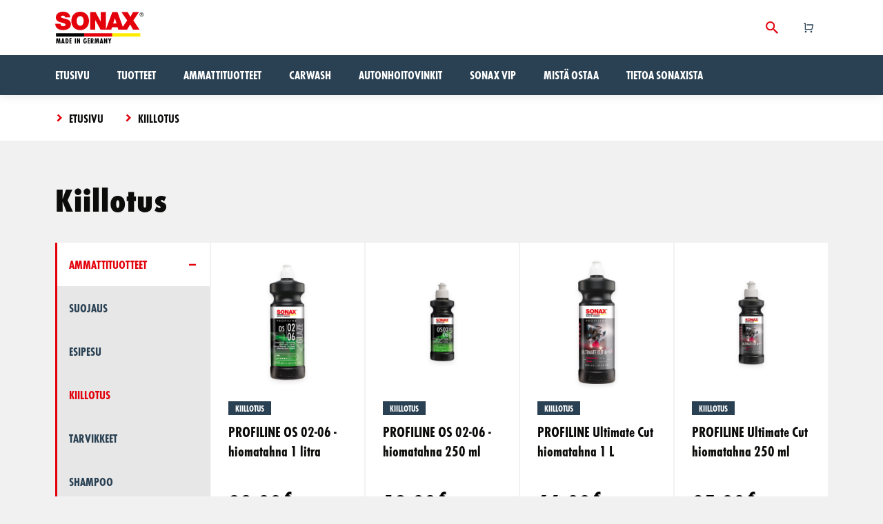

--- FILE ---
content_type: text/html; charset=UTF-8
request_url: https://sonax.fi/tuote-kategoria/ammattituotteet/kiillotus/
body_size: 126157
content:
<!DOCTYPE html>
<html lang="fi" class="no-js no-svg">
<head>
<link rel="apple-touch-icon" sizes="180x180" href="https://sonax.fi/wp-content/themes/sonax-theme/assets/favicons/apple-touch-icon.png">
<link rel="icon" type="image/png" sizes="32x32" href="https://sonax.fi/wp-content/themes/sonax-theme/assets/favicons/favicon-32x32.png">
<link rel="icon" type="image/png" sizes="16x16" href="https://sonax.fi/wp-content/themes/sonax-theme/assets/favicons/favicon-16x16.png">
<link rel="manifest" href="https://sonax.fi/wp-content/themes/sonax-theme/assets/favicons/manifest.json">
<link rel="mask-icon" href="https://sonax.fi/wp-content/themes/sonax-theme/assets/favicons/safari-pinned-tab.svg" color="#539aa3">
<meta name="msapplication-TileColor" content="#539aa3">
<meta name="msapplication-TileImage" content="/assets/favicons/mstile-144x144.png">
<meta name="theme-color" content="#ffffff">
<meta name="viewport" content="width=device-width, initial-scale=1">

    <link rel="stylesheet" crossorigin="" type="text/css" href="https://fonts.sonax.com/assets/style.css">

<meta name="wp-store-nonce" content="b146592356" >
<title>Kiillotus &#8211; Sonax.fi</title>
<script id="cookieyes" type="text/javascript" src="https://cdn-cookieyes.com/client_data/64dde6e9ca8a8aa212c0fc39/script.js"></script><meta name="robots" content="index, follow, max-snippet:-1, max-image-preview:large, max-video-preview:-1">
<link rel="canonical" href="https://sonax.fi/tuote-kategoria/ammattituotteet/kiillotus/">
<meta property="og:url" content="https://sonax.fi/tuote-kategoria/ammattituotteet/kiillotus/">
<meta property="og:site_name" content="Sonax.fi">
<meta property="og:locale" content="fi">
<meta property="og:type" content="object">
<meta property="og:title" content="Kiillotus - Sonax.fi">
<meta property="fb:pages" content="">
<meta property="fb:admins" content="">
<meta property="fb:app_id" content="">
<meta name="twitter:card" content="summary">
<meta name="twitter:title" content="Kiillotus - Sonax.fi">
<link rel='dns-prefetch' href='//capi-automation.s3.us-east-2.amazonaws.com' />
<link rel='dns-prefetch' href='//www.googletagmanager.com' />
<link rel='dns-prefetch' href='//stackpath.bootstrapcdn.com' />
<link rel="alternate" type="application/rss+xml" title="Syöte: Sonax.fi &raquo; Kiillotus Osasto" href="https://sonax.fi/tuote-kategoria/ammattituotteet/kiillotus/feed/" />
<style id='wp-img-auto-sizes-contain-inline-css' type='text/css'>
img:is([sizes=auto i],[sizes^="auto," i]){contain-intrinsic-size:3000px 1500px}
/*# sourceURL=wp-img-auto-sizes-contain-inline-css */
</style>
<link rel='stylesheet' id='wepb-checkout-integration-css' href='https://sonax.fi/wp-content/plugins/easy-product-bundles-for-woocommerce/assets/css/checkout-integration/style.css?ver=6.14.0' type='text/css' media='all' />
<link rel='stylesheet' id='wc-pakettikauppa-pickup-point-selection-front-checkout-css' href='https://sonax.fi/wp-content/plugins/posti-shipping/assets/blocks/pickup-point-selection/checkout/front.css?ver=0.0.1' type='text/css' media='all' />
<link rel='stylesheet' id='pt-cv-public-style-css' href='https://sonax.fi/wp-content/plugins/content-views-query-and-display-post-page/public/assets/css/cv.css?ver=4.2.1' type='text/css' media='all' />
<link rel='stylesheet' id='sbi_styles-css' href='https://sonax.fi/wp-content/plugins/instagram-feed/css/sbi-styles.min.css?ver=6.10.0' type='text/css' media='all' />
<style id='wp-emoji-styles-inline-css' type='text/css'>

	img.wp-smiley, img.emoji {
		display: inline !important;
		border: none !important;
		box-shadow: none !important;
		height: 1em !important;
		width: 1em !important;
		margin: 0 0.07em !important;
		vertical-align: -0.1em !important;
		background: none !important;
		padding: 0 !important;
	}
/*# sourceURL=wp-emoji-styles-inline-css */
</style>
<style id='wp-block-library-inline-css' type='text/css'>
:root{--wp-block-synced-color:#7a00df;--wp-block-synced-color--rgb:122,0,223;--wp-bound-block-color:var(--wp-block-synced-color);--wp-editor-canvas-background:#ddd;--wp-admin-theme-color:#007cba;--wp-admin-theme-color--rgb:0,124,186;--wp-admin-theme-color-darker-10:#006ba1;--wp-admin-theme-color-darker-10--rgb:0,107,160.5;--wp-admin-theme-color-darker-20:#005a87;--wp-admin-theme-color-darker-20--rgb:0,90,135;--wp-admin-border-width-focus:2px}@media (min-resolution:192dpi){:root{--wp-admin-border-width-focus:1.5px}}.wp-element-button{cursor:pointer}:root .has-very-light-gray-background-color{background-color:#eee}:root .has-very-dark-gray-background-color{background-color:#313131}:root .has-very-light-gray-color{color:#eee}:root .has-very-dark-gray-color{color:#313131}:root .has-vivid-green-cyan-to-vivid-cyan-blue-gradient-background{background:linear-gradient(135deg,#00d084,#0693e3)}:root .has-purple-crush-gradient-background{background:linear-gradient(135deg,#34e2e4,#4721fb 50%,#ab1dfe)}:root .has-hazy-dawn-gradient-background{background:linear-gradient(135deg,#faaca8,#dad0ec)}:root .has-subdued-olive-gradient-background{background:linear-gradient(135deg,#fafae1,#67a671)}:root .has-atomic-cream-gradient-background{background:linear-gradient(135deg,#fdd79a,#004a59)}:root .has-nightshade-gradient-background{background:linear-gradient(135deg,#330968,#31cdcf)}:root .has-midnight-gradient-background{background:linear-gradient(135deg,#020381,#2874fc)}:root{--wp--preset--font-size--normal:16px;--wp--preset--font-size--huge:42px}.has-regular-font-size{font-size:1em}.has-larger-font-size{font-size:2.625em}.has-normal-font-size{font-size:var(--wp--preset--font-size--normal)}.has-huge-font-size{font-size:var(--wp--preset--font-size--huge)}.has-text-align-center{text-align:center}.has-text-align-left{text-align:left}.has-text-align-right{text-align:right}.has-fit-text{white-space:nowrap!important}#end-resizable-editor-section{display:none}.aligncenter{clear:both}.items-justified-left{justify-content:flex-start}.items-justified-center{justify-content:center}.items-justified-right{justify-content:flex-end}.items-justified-space-between{justify-content:space-between}.screen-reader-text{border:0;clip-path:inset(50%);height:1px;margin:-1px;overflow:hidden;padding:0;position:absolute;width:1px;word-wrap:normal!important}.screen-reader-text:focus{background-color:#ddd;clip-path:none;color:#444;display:block;font-size:1em;height:auto;left:5px;line-height:normal;padding:15px 23px 14px;text-decoration:none;top:5px;width:auto;z-index:100000}html :where(.has-border-color){border-style:solid}html :where([style*=border-top-color]){border-top-style:solid}html :where([style*=border-right-color]){border-right-style:solid}html :where([style*=border-bottom-color]){border-bottom-style:solid}html :where([style*=border-left-color]){border-left-style:solid}html :where([style*=border-width]){border-style:solid}html :where([style*=border-top-width]){border-top-style:solid}html :where([style*=border-right-width]){border-right-style:solid}html :where([style*=border-bottom-width]){border-bottom-style:solid}html :where([style*=border-left-width]){border-left-style:solid}html :where(img[class*=wp-image-]){height:auto;max-width:100%}:where(figure){margin:0 0 1em}html :where(.is-position-sticky){--wp-admin--admin-bar--position-offset:var(--wp-admin--admin-bar--height,0px)}@media screen and (max-width:600px){html :where(.is-position-sticky){--wp-admin--admin-bar--position-offset:0px}}

/*# sourceURL=wp-block-library-inline-css */
</style><link rel='stylesheet' id='wc-blocks-style-css' href='https://sonax.fi/wp-content/plugins/woocommerce/assets/client/blocks/wc-blocks.css?ver=wc-10.4.3' type='text/css' media='all' />
<style id='global-styles-inline-css' type='text/css'>
:root{--wp--preset--aspect-ratio--square: 1;--wp--preset--aspect-ratio--4-3: 4/3;--wp--preset--aspect-ratio--3-4: 3/4;--wp--preset--aspect-ratio--3-2: 3/2;--wp--preset--aspect-ratio--2-3: 2/3;--wp--preset--aspect-ratio--16-9: 16/9;--wp--preset--aspect-ratio--9-16: 9/16;--wp--preset--color--black: #000000;--wp--preset--color--cyan-bluish-gray: #abb8c3;--wp--preset--color--white: #ffffff;--wp--preset--color--pale-pink: #f78da7;--wp--preset--color--vivid-red: #cf2e2e;--wp--preset--color--luminous-vivid-orange: #ff6900;--wp--preset--color--luminous-vivid-amber: #fcb900;--wp--preset--color--light-green-cyan: #7bdcb5;--wp--preset--color--vivid-green-cyan: #00d084;--wp--preset--color--pale-cyan-blue: #8ed1fc;--wp--preset--color--vivid-cyan-blue: #0693e3;--wp--preset--color--vivid-purple: #9b51e0;--wp--preset--gradient--vivid-cyan-blue-to-vivid-purple: linear-gradient(135deg,rgb(6,147,227) 0%,rgb(155,81,224) 100%);--wp--preset--gradient--light-green-cyan-to-vivid-green-cyan: linear-gradient(135deg,rgb(122,220,180) 0%,rgb(0,208,130) 100%);--wp--preset--gradient--luminous-vivid-amber-to-luminous-vivid-orange: linear-gradient(135deg,rgb(252,185,0) 0%,rgb(255,105,0) 100%);--wp--preset--gradient--luminous-vivid-orange-to-vivid-red: linear-gradient(135deg,rgb(255,105,0) 0%,rgb(207,46,46) 100%);--wp--preset--gradient--very-light-gray-to-cyan-bluish-gray: linear-gradient(135deg,rgb(238,238,238) 0%,rgb(169,184,195) 100%);--wp--preset--gradient--cool-to-warm-spectrum: linear-gradient(135deg,rgb(74,234,220) 0%,rgb(151,120,209) 20%,rgb(207,42,186) 40%,rgb(238,44,130) 60%,rgb(251,105,98) 80%,rgb(254,248,76) 100%);--wp--preset--gradient--blush-light-purple: linear-gradient(135deg,rgb(255,206,236) 0%,rgb(152,150,240) 100%);--wp--preset--gradient--blush-bordeaux: linear-gradient(135deg,rgb(254,205,165) 0%,rgb(254,45,45) 50%,rgb(107,0,62) 100%);--wp--preset--gradient--luminous-dusk: linear-gradient(135deg,rgb(255,203,112) 0%,rgb(199,81,192) 50%,rgb(65,88,208) 100%);--wp--preset--gradient--pale-ocean: linear-gradient(135deg,rgb(255,245,203) 0%,rgb(182,227,212) 50%,rgb(51,167,181) 100%);--wp--preset--gradient--electric-grass: linear-gradient(135deg,rgb(202,248,128) 0%,rgb(113,206,126) 100%);--wp--preset--gradient--midnight: linear-gradient(135deg,rgb(2,3,129) 0%,rgb(40,116,252) 100%);--wp--preset--font-size--small: 13px;--wp--preset--font-size--medium: 20px;--wp--preset--font-size--large: 36px;--wp--preset--font-size--x-large: 42px;--wp--preset--spacing--20: 0.44rem;--wp--preset--spacing--30: 0.67rem;--wp--preset--spacing--40: 1rem;--wp--preset--spacing--50: 1.5rem;--wp--preset--spacing--60: 2.25rem;--wp--preset--spacing--70: 3.38rem;--wp--preset--spacing--80: 5.06rem;--wp--preset--shadow--natural: 6px 6px 9px rgba(0, 0, 0, 0.2);--wp--preset--shadow--deep: 12px 12px 50px rgba(0, 0, 0, 0.4);--wp--preset--shadow--sharp: 6px 6px 0px rgba(0, 0, 0, 0.2);--wp--preset--shadow--outlined: 6px 6px 0px -3px rgb(255, 255, 255), 6px 6px rgb(0, 0, 0);--wp--preset--shadow--crisp: 6px 6px 0px rgb(0, 0, 0);}:where(.is-layout-flex){gap: 0.5em;}:where(.is-layout-grid){gap: 0.5em;}body .is-layout-flex{display: flex;}.is-layout-flex{flex-wrap: wrap;align-items: center;}.is-layout-flex > :is(*, div){margin: 0;}body .is-layout-grid{display: grid;}.is-layout-grid > :is(*, div){margin: 0;}:where(.wp-block-columns.is-layout-flex){gap: 2em;}:where(.wp-block-columns.is-layout-grid){gap: 2em;}:where(.wp-block-post-template.is-layout-flex){gap: 1.25em;}:where(.wp-block-post-template.is-layout-grid){gap: 1.25em;}.has-black-color{color: var(--wp--preset--color--black) !important;}.has-cyan-bluish-gray-color{color: var(--wp--preset--color--cyan-bluish-gray) !important;}.has-white-color{color: var(--wp--preset--color--white) !important;}.has-pale-pink-color{color: var(--wp--preset--color--pale-pink) !important;}.has-vivid-red-color{color: var(--wp--preset--color--vivid-red) !important;}.has-luminous-vivid-orange-color{color: var(--wp--preset--color--luminous-vivid-orange) !important;}.has-luminous-vivid-amber-color{color: var(--wp--preset--color--luminous-vivid-amber) !important;}.has-light-green-cyan-color{color: var(--wp--preset--color--light-green-cyan) !important;}.has-vivid-green-cyan-color{color: var(--wp--preset--color--vivid-green-cyan) !important;}.has-pale-cyan-blue-color{color: var(--wp--preset--color--pale-cyan-blue) !important;}.has-vivid-cyan-blue-color{color: var(--wp--preset--color--vivid-cyan-blue) !important;}.has-vivid-purple-color{color: var(--wp--preset--color--vivid-purple) !important;}.has-black-background-color{background-color: var(--wp--preset--color--black) !important;}.has-cyan-bluish-gray-background-color{background-color: var(--wp--preset--color--cyan-bluish-gray) !important;}.has-white-background-color{background-color: var(--wp--preset--color--white) !important;}.has-pale-pink-background-color{background-color: var(--wp--preset--color--pale-pink) !important;}.has-vivid-red-background-color{background-color: var(--wp--preset--color--vivid-red) !important;}.has-luminous-vivid-orange-background-color{background-color: var(--wp--preset--color--luminous-vivid-orange) !important;}.has-luminous-vivid-amber-background-color{background-color: var(--wp--preset--color--luminous-vivid-amber) !important;}.has-light-green-cyan-background-color{background-color: var(--wp--preset--color--light-green-cyan) !important;}.has-vivid-green-cyan-background-color{background-color: var(--wp--preset--color--vivid-green-cyan) !important;}.has-pale-cyan-blue-background-color{background-color: var(--wp--preset--color--pale-cyan-blue) !important;}.has-vivid-cyan-blue-background-color{background-color: var(--wp--preset--color--vivid-cyan-blue) !important;}.has-vivid-purple-background-color{background-color: var(--wp--preset--color--vivid-purple) !important;}.has-black-border-color{border-color: var(--wp--preset--color--black) !important;}.has-cyan-bluish-gray-border-color{border-color: var(--wp--preset--color--cyan-bluish-gray) !important;}.has-white-border-color{border-color: var(--wp--preset--color--white) !important;}.has-pale-pink-border-color{border-color: var(--wp--preset--color--pale-pink) !important;}.has-vivid-red-border-color{border-color: var(--wp--preset--color--vivid-red) !important;}.has-luminous-vivid-orange-border-color{border-color: var(--wp--preset--color--luminous-vivid-orange) !important;}.has-luminous-vivid-amber-border-color{border-color: var(--wp--preset--color--luminous-vivid-amber) !important;}.has-light-green-cyan-border-color{border-color: var(--wp--preset--color--light-green-cyan) !important;}.has-vivid-green-cyan-border-color{border-color: var(--wp--preset--color--vivid-green-cyan) !important;}.has-pale-cyan-blue-border-color{border-color: var(--wp--preset--color--pale-cyan-blue) !important;}.has-vivid-cyan-blue-border-color{border-color: var(--wp--preset--color--vivid-cyan-blue) !important;}.has-vivid-purple-border-color{border-color: var(--wp--preset--color--vivid-purple) !important;}.has-vivid-cyan-blue-to-vivid-purple-gradient-background{background: var(--wp--preset--gradient--vivid-cyan-blue-to-vivid-purple) !important;}.has-light-green-cyan-to-vivid-green-cyan-gradient-background{background: var(--wp--preset--gradient--light-green-cyan-to-vivid-green-cyan) !important;}.has-luminous-vivid-amber-to-luminous-vivid-orange-gradient-background{background: var(--wp--preset--gradient--luminous-vivid-amber-to-luminous-vivid-orange) !important;}.has-luminous-vivid-orange-to-vivid-red-gradient-background{background: var(--wp--preset--gradient--luminous-vivid-orange-to-vivid-red) !important;}.has-very-light-gray-to-cyan-bluish-gray-gradient-background{background: var(--wp--preset--gradient--very-light-gray-to-cyan-bluish-gray) !important;}.has-cool-to-warm-spectrum-gradient-background{background: var(--wp--preset--gradient--cool-to-warm-spectrum) !important;}.has-blush-light-purple-gradient-background{background: var(--wp--preset--gradient--blush-light-purple) !important;}.has-blush-bordeaux-gradient-background{background: var(--wp--preset--gradient--blush-bordeaux) !important;}.has-luminous-dusk-gradient-background{background: var(--wp--preset--gradient--luminous-dusk) !important;}.has-pale-ocean-gradient-background{background: var(--wp--preset--gradient--pale-ocean) !important;}.has-electric-grass-gradient-background{background: var(--wp--preset--gradient--electric-grass) !important;}.has-midnight-gradient-background{background: var(--wp--preset--gradient--midnight) !important;}.has-small-font-size{font-size: var(--wp--preset--font-size--small) !important;}.has-medium-font-size{font-size: var(--wp--preset--font-size--medium) !important;}.has-large-font-size{font-size: var(--wp--preset--font-size--large) !important;}.has-x-large-font-size{font-size: var(--wp--preset--font-size--x-large) !important;}
/*# sourceURL=global-styles-inline-css */
</style>

<style id='classic-theme-styles-inline-css' type='text/css'>
/*! This file is auto-generated */
.wp-block-button__link{color:#fff;background-color:#32373c;border-radius:9999px;box-shadow:none;text-decoration:none;padding:calc(.667em + 2px) calc(1.333em + 2px);font-size:1.125em}.wp-block-file__button{background:#32373c;color:#fff;text-decoration:none}
/*# sourceURL=/wp-includes/css/classic-themes.min.css */
</style>
<link rel='stylesheet' id='contact-form-7-css' href='https://sonax.fi/wp-content/plugins/contact-form-7/includes/css/styles.css?ver=6.1.4' type='text/css' media='all' />
<link rel='stylesheet' id='wps_bootstrap-css' href='//stackpath.bootstrapcdn.com/bootstrap/4.5.2/css/bootstrap.min.css?ver=6.9' type='text/css' media='all' />
<link rel='stylesheet' id='store-styles-css' href='https://sonax.fi/wp-content/plugins/wc-pickup-store/assets/css/stores.min.css?ver=6.9' type='text/css' media='all' />
<style id='woocommerce-inline-inline-css' type='text/css'>
.woocommerce form .form-row .required { visibility: visible; }
/*# sourceURL=woocommerce-inline-inline-css */
</style>
<link rel='stylesheet' id='cff-css' href='https://sonax.fi/wp-content/plugins/custom-facebook-feed/assets/css/cff-style.min.css?ver=4.3.4' type='text/css' media='all' />
<link rel='stylesheet' id='sb-font-awesome-css' href='https://sonax.fi/wp-content/plugins/custom-facebook-feed/assets/css/font-awesome.min.css?ver=4.7.0' type='text/css' media='all' />
<link rel='stylesheet' id='dashicons-css' href='https://sonax.fi/wp-includes/css/dashicons.min.css?ver=6.9' type='text/css' media='all' />
<link rel='stylesheet' id='product-price-history-chart-css' href='https://sonax.fi/wp-content/plugins/product-price-history/modules/../assets/build/public-chart.css?ver=2.6.0' type='text/css' media='all' />
<link rel='stylesheet' id='parent-style-css' href='https://sonax.fi/wp-content/themes/sonax-theme/style.css?ver=6.9' type='text/css' media='all' />
<link rel='stylesheet' id='sonax-default-styles-css' href='https://sonax.fi/wp-content/themes/sonax-child-theme/style.css?ver=6.9' type='text/css' media='all' />
<script type="text/javascript" src="https://sonax.fi/wp-includes/js/jquery/jquery.min.js?ver=3.7.1" id="jquery-core-js"></script>
<script type="text/javascript" src="https://sonax.fi/wp-includes/js/jquery/jquery-migrate.min.js?ver=3.4.1" id="jquery-migrate-js"></script>
<script type="text/javascript" src="https://sonax.fi/wp-content/plugins/woocommerce/assets/js/jquery-blockui/jquery.blockUI.min.js?ver=2.7.0-wc.10.4.3" id="wc-jquery-blockui-js" defer="defer" data-wp-strategy="defer"></script>
<script type="text/javascript" id="wc-add-to-cart-js-extra">
/* <![CDATA[ */
var wc_add_to_cart_params = {"ajax_url":"/wp-admin/admin-ajax.php","wc_ajax_url":"/?wc-ajax=%%endpoint%%","i18n_view_cart":"N\u00e4yt\u00e4 ostoskori","cart_url":"https://sonax.fi/ostoskori/","is_cart":"","cart_redirect_after_add":"no"};
//# sourceURL=wc-add-to-cart-js-extra
/* ]]> */
</script>
<script type="text/javascript" src="https://sonax.fi/wp-content/plugins/woocommerce/assets/js/frontend/add-to-cart.min.js?ver=10.4.3" id="wc-add-to-cart-js" defer="defer" data-wp-strategy="defer"></script>
<script type="text/javascript" src="https://sonax.fi/wp-content/plugins/woocommerce/assets/js/js-cookie/js.cookie.min.js?ver=2.1.4-wc.10.4.3" id="wc-js-cookie-js" defer="defer" data-wp-strategy="defer"></script>
<script type="text/javascript" id="woocommerce-js-extra">
/* <![CDATA[ */
var woocommerce_params = {"ajax_url":"/wp-admin/admin-ajax.php","wc_ajax_url":"/?wc-ajax=%%endpoint%%","i18n_password_show":"Show password","i18n_password_hide":"Hide password"};
//# sourceURL=woocommerce-js-extra
/* ]]> */
</script>
<script type="text/javascript" src="https://sonax.fi/wp-content/plugins/woocommerce/assets/js/frontend/woocommerce.min.js?ver=10.4.3" id="woocommerce-js" defer="defer" data-wp-strategy="defer"></script>
<script type="text/javascript" src="https://sonax.fi/wp-content/themes/sonax-theme/dist/style.bundle.js" id="sonax-scripts-js"></script>

<!-- Google tag (gtag.js) snippet added by Site Kit -->
<!-- Google Analytics snippet added by Site Kit -->
<script type="text/javascript" src="https://www.googletagmanager.com/gtag/js?id=G-TK6B5CK399" id="google_gtagjs-js" async></script>
<script type="text/javascript" id="google_gtagjs-js-after">
/* <![CDATA[ */
window.dataLayer = window.dataLayer || [];function gtag(){dataLayer.push(arguments);}
gtag("set","linker",{"domains":["sonax.fi"]});
gtag("js", new Date());
gtag("set", "developer_id.dZTNiMT", true);
gtag("config", "G-TK6B5CK399");
//# sourceURL=google_gtagjs-js-after
/* ]]> */
</script>
<link rel="https://api.w.org/" href="https://sonax.fi/wp-json/" /><link rel="alternate" title="JSON" type="application/json" href="https://sonax.fi/wp-json/wp/v2/product_cat/374" /><link rel="EditURI" type="application/rsd+xml" title="RSD" href="https://sonax.fi/xmlrpc.php?rsd" />
<meta name="generator" content="Site Kit by Google 1.168.0" /><meta name="generator" content="performance-lab 4.0.0; plugins: webp-uploads">
	<style type="text/css">
		.shipping-pickup-store td .title {
			float: left;
			line-height: 30px;
		}
		.shipping-pickup-store td span.text {
			float: right;
		}
		.shipping-pickup-store td span.description {
			clear: both;
		}
		.shipping-pickup-store td > span:not([class*="select"]) {
			display: block;
			font-size: 14px;
			font-weight: normal;
			line-height: 1.4;
			margin-bottom: 0;
			padding: 6px 0;
			text-align: justify;
		}
		.shipping-pickup-store td #shipping-pickup-store-select {
			width: 100%;
		}
		.wps-store-details iframe {
			width: 100%;
		}
	</style>
	<meta name="generator" content="webp-uploads 2.6.0">
            <style type="text/css">
                .paytrail-provider-group {
                    background-color: #ebebeb !important;
                    color: #515151 !important;
                }
                .paytrail-provider-group.selected {
                    background-color: #33798d !important;
                    color: #ffffff !important;
                }
                .paytrail-provider-group.selected div {
                    color: #ffffff !important;
                }
                .paytrail-provider-group:hover {
                    background-color: #d0d0d0 !important;
                    color: #515151 !important;
                }
                .paytrail-provider-group.selected:hover {
                    background-color: #33798d !important;
                    color: #ffffff !important;
                }
                .woocommerce-checkout #payment .paytrail-woocommerce-payment-fields--list-item--input:checked+.paytrail-woocommerce-payment-fields--list-item--wrapper, .woocommerce-checkout #payment .paytrail-woocommerce-payment-fields--list-item:hover .paytrail-woocommerce-payment-fields--list-item--wrapper {
                    border: 2px solid #33798d !important;
                }
                .woocommerce-checkout #payment ul.payment_methods li.paytrail-woocommerce-payment-fields--list-item .paytrail-woocommerce-payment-fields--list-item--wrapper:hover {
                    border: 2px solid #5399ad !important;
                }
            </style>
        <!-- Google site verification - Google for WooCommerce -->
<meta name="google-site-verification" content="DExdkv-KNX_WUuHbhBv2A2VWzRclTU6YxtNwj5nFqcQ" />
	<noscript><style>.woocommerce-product-gallery{ opacity: 1 !important; }</style></noscript>
				<script  type="text/javascript">
				!function(f,b,e,v,n,t,s){if(f.fbq)return;n=f.fbq=function(){n.callMethod?
					n.callMethod.apply(n,arguments):n.queue.push(arguments)};if(!f._fbq)f._fbq=n;
					n.push=n;n.loaded=!0;n.version='2.0';n.queue=[];t=b.createElement(e);t.async=!0;
					t.src=v;s=b.getElementsByTagName(e)[0];s.parentNode.insertBefore(t,s)}(window,
					document,'script','https://connect.facebook.net/en_US/fbevents.js');
			</script>
			<!-- WooCommerce Facebook Integration Begin -->
			<script  type="text/javascript">

				fbq('init', '791087379405245', {}, {
    "agent": "woocommerce_0-10.4.3-3.5.15"
});

				document.addEventListener( 'DOMContentLoaded', function() {
					// Insert placeholder for events injected when a product is added to the cart through AJAX.
					document.body.insertAdjacentHTML( 'beforeend', '<div class=\"wc-facebook-pixel-event-placeholder\"></div>' );
				}, false );

			</script>
			<!-- WooCommerce Facebook Integration End -->
			<link rel="icon" href="https://sonax.fi/wp-content/uploads/2024/11/android-chrome-512x512-1-195x195.png" sizes="32x32" />
<link rel="icon" href="https://sonax.fi/wp-content/uploads/2024/11/android-chrome-512x512-1-195x195.png" sizes="192x192" />
<link rel="apple-touch-icon" href="https://sonax.fi/wp-content/uploads/2024/11/android-chrome-512x512-1-195x195.png" />
<meta name="msapplication-TileImage" content="https://sonax.fi/wp-content/uploads/2024/11/android-chrome-512x512-1-300x300.png" />
		<style type="text/css" id="wp-custom-css">
			ul.products.columns-4 {
    --grid-gap: 32px;
    --auto-grid-min-size: 200px;
    grid-template-columns: repeat(auto-fill, minmax(var(--auto-grid-min-size), 1fr));
    grid-gap: var(--grid-gap);
    display: grid;
    font-size: 60%!important;
}

li.product {
    list-style-type: none;
}

.store,.archive-store-wrapper{
    padding:3%;
}
.snx-rich-text.snx-rich-text--is-block {
    padding: 10px;
}		</style>
		
		<!-- Global site tag (gtag.js) - Google Ads: AW-11419501522 - Google for WooCommerce -->
		<script async src="https://www.googletagmanager.com/gtag/js?id=AW-11419501522"></script>
		<script>
			window.dataLayer = window.dataLayer || [];
			function gtag() { dataLayer.push(arguments); }
			gtag( 'consent', 'default', {
				analytics_storage: 'denied',
				ad_storage: 'denied',
				ad_user_data: 'denied',
				ad_personalization: 'denied',
				region: ['AT', 'BE', 'BG', 'HR', 'CY', 'CZ', 'DK', 'EE', 'FI', 'FR', 'DE', 'GR', 'HU', 'IS', 'IE', 'IT', 'LV', 'LI', 'LT', 'LU', 'MT', 'NL', 'NO', 'PL', 'PT', 'RO', 'SK', 'SI', 'ES', 'SE', 'GB', 'CH'],
				wait_for_update: 500,
			} );
			gtag('js', new Date());
			gtag('set', 'developer_id.dOGY3NW', true);
			gtag("config", "AW-11419501522", { "groups": "GLA", "send_page_view": false });		</script>

		<style>
    .snx-page-layout {
        min-height: 100vh;
    }
</style>
    <script>
        window.gmapsApiKey = "AIzaSyAM_lYEn4DvVaCuoSIoxHjoZnEn8ICCi2g";
    </script>
<!-- See woocommerce/cart/cart.php#23 for details -->
<style>
    .woocommerce-notices-wrapper {
        display: none !important; 
    }
</style>

</head>

<!-- <body class="snx-katana snx-template-a"> -->
<body class="archive tax-product_cat term-kiillotus term-374 wp-theme-sonax-theme wp-child-theme-sonax-child-theme theme-sonax-theme woocommerce woocommerce-page woocommerce-no-js noptin snx-template-b snx-katana" >
    <header class="snx-header snx-header--in-grid" style="z-index: 9999;">
        <div class="snx-header__container">
            <a class="snx-header__logo" href="/" title="SONAX GmbH">
                <img
                    class="snx-header__logo-item"
                    src="https://sonax.fi/wp-content/themes/sonax-theme/assets/logo-snx.svg"
                    alt="sonax logo"
                    title="sonax logo"
                />
            </a>

            <nav class="snx-header__meta-navigation">
                <a
                    id="headerSearchCollapseControls"
                    class="snx-header__meta-navigation-item snx-is-collapseToggle collapsed"
                    data-toggle="collapse"
                    data-target='#headerSearchCollapse'
                    aria-expanded="false"
                    aria-controls="headerSearchCollapse"
                >
                    <svg class="snx-icon snx-search-open-icon" viewBox="0 0 32 32">
                        <use xlink:href="https://sonax.fi/wp-content/themes/sonax-theme/assets/sprite.svg#snx_search"></use>
                    </svg>
                    <svg class="snx-icon snx-search-close-icon" viewBox="0 0 32 32">
                        <use xlink:href="https://sonax.fi/wp-content/themes/sonax-theme/assets/sprite.svg#snx_cross"></use>
                    </svg>
                </a>

                                    <a class="snx-header__meta-navigation-item-c" href="https://sonax.fi/ostoskori/">
                        <svg class="snx-icon snx-cart-icon" viewBox="0 0 32 32">
                            <use xlink:href="https://sonax.fi/wp-content/themes/sonax-theme/assets/sprite.svg#shopping-cart-line"></use>
                        </svg>
                       <span class="snx-cart-count">
                                                    </span>                    </a>
                
                <a id="toggleNavButton" class="snx-header__toggle-nav snx-toggle-offcanvas-js">
                    <svg class="snx-icon" viewBox="0 0 32 32">
                        <use xlink:href="https://sonax.fi/wp-content/themes/sonax-theme/assets/sprite.svg#snx_bars"></use>
                    </svg>
                </a>
            </nav>
        </div>
        <div id="headerSearchCollapse" class="snx-header__search collapse ">
            <div class="snx-header__search-container">
                <div class="snx-header__search-form">
                    <form class="snx-form-search " action="https://sonax.fi/" style="margin-block-end: 0;">
                    <button
                        class="snx-btn snx-btn--link snx-btn--icon-left snx-form-search__button"
                    >
                        <svg class="snx-icon" viewBox="0 0 32 32">
                            <use xlink:href="https://sonax.fi/wp-content/themes/sonax-theme/assets/sprite.svg#snx_chevron_right"></use>
                        </svg>
                        <span>Etsi</span>
                    </button>
                    <input
                        class="snx-form-search__input"
                        placeholder="Mitä etsit?"
                        value=""
                        name="s"
                        id="s"
                    />
                    <span class="snx-form-search__icon">
                        <svg class="snx-icon" viewBox="0 0 32 32">
                        <use xlink:href="https://sonax.fi/wp-content/themes/sonax-theme/assets/sprite.svg#snx_search"></use>
                        </svg>
                    </span>
                    </form>
                </div>
            </div>
        </div>
        <div class="snx-offcanvas">
            <div class="snx-offcanvas__header">
                <span id="toggleNavButton" class="snx-btn snx-toggle-offcanvas-js">
                    <svg class="snx-icon" viewBox="0 0 32 32">
                        <use xlink:href="https://sonax.fi/wp-content/themes/sonax-theme/assets/sprite.svg#snx_cross"></use>
                    </svg>
                </span>
            </div>
            <div class="snx-offcanvas__body">
                <nav class="snx-header__mainnavigation">
                    <ul>

                        <li><a class='snx-nav-item' href='https://sonax.fi/' title='Etusivu'>Etusivu</a></li><li><a class='snx-nav-item' href='https://sonax.fi/tuote-kategoria/tuotteet/' title='Tuotteet'>Tuotteet</a></li><li><a class='snx-nav-item' href='https://sonax.fi/tuote-kategoria/ammattituotteet/' title='Ammattituotteet'>Ammattituotteet</a></li><li><a class='snx-nav-item' href='https://sonax.fi/tuote-kategoria/carwash/' title='Carwash'>Carwash</a></li><li><a class='snx-nav-item' href='https://sonax.fi/autonhoitovinkit/' title='Autonhoitovinkit'>Autonhoitovinkit</a></li><li><a class='snx-nav-item' href='https://sonax.fi/vip/' title='SONAX VIP'>SONAX VIP</a></li><li><a class='snx-nav-item' href='https://sonax.fi/mista-ostaa/' title='Mistä ostaa'>Mistä ostaa</a></li><li><a class='snx-nav-item' href='https://sonax.fi/tietoa-sonaxista/' title='Tietoa SONAXista'>Tietoa SONAXista</a></li>
                    </ul>
                </nav>
            </div>
        </div>
    </header>
    <nav class="snx-breadcrumb snx-breadcrumb--in-grid "><div class="snx-breadcrumb__wrapper"><ol class="snx-breadcrumb__list"><li class='snx-breadcrumb__list-item'><svg class='snx-icon' viewBox='0 0 32 32'><use xlink:href='https://sonax.fi/wp-content/themes/sonax-theme/assets/sprite.svg#snx_chevron_right'></use></svg><a href="https://sonax.fi">Etusivu</a></li><li class='snx-breadcrumb__list-item'><svg class='snx-icon' viewBox='0 0 32 32'><use xlink:href='https://sonax.fi/wp-content/themes/sonax-theme/assets/sprite.svg#snx_chevron_right'></use></svg><a href="https://sonax.fi/tuote-kategoria/ammattituotteet/kiillotus">Kiillotus</a></li></ol></div></nav>    <div class="snx-page-layout">
        

      <div class="snx-page-header snx-page-header--in-grid">
      <div class="snx-page-header__wrapper">
        <h1 class="snx-page-header__headline">Kiillotus</h1>
      </div>
    </div>
  
<div class="snx-util-rhythm-xl" id="listing">
  
  <section class="snx-page-section">
    <div class="snx-page-section__body">
      <div class="snx-product-listing snx-product-listing--has-categories" >
        <div class="snx-product-listing__header">
                      <a class="snx-btn snx-btn--default snx-btn--icon" href="https://sonax.fi/tuote-kategoria/ammattituotteet/#listing">
              <svg class="snx-icon" viewBox="0 0 32 32">
                <use xlink:href="https://sonax.fi/wp-content/themes/sonax-theme/assets/sprite.svg#snx_chevron_left"></use>
              </svg>
            </a>
                    <h2 class="snx-font-subtitle-01">Kiillotus</h2>
          <div class="snx-product-listing__mobile-tagbar">
                      </div>
        </div>

        <div class="snx-product-listing__sitebar">
          <ul class="snx-product-listing__categories">
                                                      <li class="snx-product-listing__categorie-item" data-level="0">
                <a href="https://sonax.fi/tuote-kategoria/ammattituotteet/">
                  <div class="snx-product-listing__categorie-label">
                    Ammattituotteet                  </div>
                                         <div class="snx-product-listing__categorie-toggle">
                        <svg class="snx-icon" viewBox="0 0 32 32"><use <use xlink:href="https://sonax.fi/wp-content/themes/sonax-theme/assets/sprite.svg#snx_plus"></use></svg>
                        <svg class="snx-icon" viewBox="0 0 32 32"><use <use xlink:href="https://sonax.fi/wp-content/themes/sonax-theme/assets/sprite.svg#snx_minus"></use></svg>
                      </div>
                                   </a>
                                                    <ul class="snx-product-listing__categories">
                                          <li class="snx-product-listing__categorie-item" data-level="1">
                        <a href="https://sonax.fi/tuote-kategoria/ammattituotteet/suojaus/">
                          <div class="snx-product-listing__categorie-label">
                            Suojaus                          </div>
                        </a>
                      </li>
                                          <li class="snx-product-listing__categorie-item" data-level="1">
                        <a href="https://sonax.fi/tuote-kategoria/ammattituotteet/esipesu-ammattituotteet/">
                          <div class="snx-product-listing__categorie-label">
                            Esipesu                          </div>
                        </a>
                      </li>
                                          <li class="snx-product-listing__categorie-item" data-level="1">
                        <a href="https://sonax.fi/tuote-kategoria/ammattituotteet/kiillotus/">
                          <div class="snx-product-listing__categorie-label">
                            Kiillotus                          </div>
                        </a>
                      </li>
                                          <li class="snx-product-listing__categorie-item" data-level="1">
                        <a href="https://sonax.fi/tuote-kategoria/ammattituotteet/tarvikkeet-ammattituotteet/">
                          <div class="snx-product-listing__categorie-label">
                            Tarvikkeet                          </div>
                        </a>
                      </li>
                                          <li class="snx-product-listing__categorie-item" data-level="1">
                        <a href="https://sonax.fi/tuote-kategoria/ammattituotteet/shampoo-ammattituotteet/">
                          <div class="snx-product-listing__categorie-label">
                            Shampoo                          </div>
                        </a>
                      </li>
                                          <li class="snx-product-listing__categorie-item" data-level="1">
                        <a href="https://sonax.fi/tuote-kategoria/ammattituotteet/sisapesu/">
                          <div class="snx-product-listing__categorie-label">
                            Sisäpesu                          </div>
                        </a>
                      </li>
                                      </ul>
                              </li>
                                        <li class="snx-product-listing__categorie-item" data-level="0">
                <a href="https://sonax.fi/tuote-kategoria/carwash/">
                  <div class="snx-product-listing__categorie-label">
                    Carwash                  </div>
                                   </a>
                              </li>
                                                                                                                                                                                                                                                                        <li class="snx-product-listing__categorie-item" data-level="0">
                <a href="https://sonax.fi/tuote-kategoria/tuotteet/">
                  <div class="snx-product-listing__categorie-label">
                    Tuotteet                  </div>
                                         <div class="snx-product-listing__categorie-toggle">
                        <svg class="snx-icon" viewBox="0 0 32 32"><use <use xlink:href="https://sonax.fi/wp-content/themes/sonax-theme/assets/sprite.svg#snx_plus"></use></svg>
                        <svg class="snx-icon" viewBox="0 0 32 32"><use <use xlink:href="https://sonax.fi/wp-content/themes/sonax-theme/assets/sprite.svg#snx_minus"></use></svg>
                      </div>
                                   </a>
                                                    <ul class="snx-product-listing__categories">
                                          <li class="snx-product-listing__categorie-item" data-level="1">
                        <a href="https://sonax.fi/tuote-kategoria/tuotteet/tarvikkeet/">
                          <div class="snx-product-listing__categorie-label">
                            Tarvikkeet                          </div>
                        </a>
                      </li>
                                          <li class="snx-product-listing__categorie-item" data-level="1">
                        <a href="https://sonax.fi/tuote-kategoria/tuotteet/shampoo/">
                          <div class="snx-product-listing__categorie-label">
                            Shampoo                          </div>
                        </a>
                      </li>
                                          <li class="snx-product-listing__categorie-item" data-level="1">
                        <a href="https://sonax.fi/tuote-kategoria/tuotteet/kiillotus-suojaus/">
                          <div class="snx-product-listing__categorie-label">
                            Kiillotus &amp; suojaus                          </div>
                        </a>
                      </li>
                                          <li class="snx-product-listing__categorie-item" data-level="1">
                        <a href="https://sonax.fi/tuote-kategoria/tuotteet/vanteet-renkaat/">
                          <div class="snx-product-listing__categorie-label">
                            Vanteet &amp; renkaat                          </div>
                        </a>
                      </li>
                                          <li class="snx-product-listing__categorie-item" data-level="1">
                        <a href="https://sonax.fi/tuote-kategoria/tuotteet/esipesu/">
                          <div class="snx-product-listing__categorie-label">
                            Esipesu                          </div>
                        </a>
                      </li>
                                          <li class="snx-product-listing__categorie-item" data-level="1">
                        <a href="https://sonax.fi/tuote-kategoria/tuotteet/sisapinnat/">
                          <div class="snx-product-listing__categorie-label">
                            Sisäpinnat                          </div>
                        </a>
                      </li>
                                          <li class="snx-product-listing__categorie-item" data-level="1">
                        <a href="https://sonax.fi/tuote-kategoria/tuotteet/lasinpesunesteet/">
                          <div class="snx-product-listing__categorie-label">
                            Lasinpesunesteet                          </div>
                        </a>
                      </li>
                                          <li class="snx-product-listing__categorie-item" data-level="1">
                        <a href="https://sonax.fi/tuote-kategoria/tuotteet/ammattiaerosolit/">
                          <div class="snx-product-listing__categorie-label">
                            Ammattiaerosolit                          </div>
                        </a>
                      </li>
                                          <li class="snx-product-listing__categorie-item" data-level="1">
                        <a href="https://sonax.fi/tuote-kategoria/tuotteet/lisaaineet/">
                          <div class="snx-product-listing__categorie-label">
                            Lisäaineet                          </div>
                        </a>
                      </li>
                                          <li class="snx-product-listing__categorie-item" data-level="1">
                        <a href="https://sonax.fi/tuote-kategoria/tuotteet/talvituotteet/">
                          <div class="snx-product-listing__categorie-label">
                            Talvituotteet                          </div>
                        </a>
                      </li>
                                          <li class="snx-product-listing__categorie-item" data-level="1">
                        <a href="https://sonax.fi/tuote-kategoria/tuotteet/polkupyoratuotteet/">
                          <div class="snx-product-listing__categorie-label">
                            Polkupyörätuotteet                          </div>
                        </a>
                      </li>
                                          <li class="snx-product-listing__categorie-item" data-level="1">
                        <a href="https://sonax.fi/tuote-kategoria/tuotteet/tuotepaketit/">
                          <div class="snx-product-listing__categorie-label">
                            Tuotepaketit                          </div>
                        </a>
                      </li>
                                      </ul>
                              </li>
                                        <li class="snx-product-listing__categorie-item" data-level="0">
                <a href="https://sonax.fi/tuote-kategoria/uudet/">
                  <div class="snx-product-listing__categorie-label">
                    Uutuudet                  </div>
                                   </a>
                              </li>
                           <br/>
          </ul>
        </div>

        <script>

          function handleActiveLinks () {
            var listingSidebarItemActiveClass = 'snx-product-listing__categorie-item--active'

            Array.from(document.querySelectorAll('.snx-product-listing__categorie-item a')).forEach(function (listItemAnchor) {
              var listItem = listItemAnchor.parentElement
              listItem.classList.remove(listingSidebarItemActiveClass)

              const cleanCurrentHref = window.location.protocol + '//' + window.location.host + window.location.pathname

              if (listItemAnchor.getAttribute('href') === cleanCurrentHref) {
                listItem.classList.add(listingSidebarItemActiveClass)

                if (listItem.getAttribute('data-level') === '1') {
                  listItem.closest('.snx-product-listing__categorie-item[data-level="0"]').classList.add(listingSidebarItemActiveClass)
                }
              }
            })
          }

          document.addEventListener('DOMContentLoaded', function () {
            handleActiveLinks()

            document.addEventListener('resize', handleActiveLinks)
          })
        </script>

        <div class="snx-product-listing__body">
                              <a class="snx-product-box snx-is--color-profiline" href="https://sonax.fi/tuote/profiline-os-02-06-hiomatahna-1-litra/">
                      <div class="snx-product-box__wrapper">
                                                                                                                          
                        <div class="snx-product-box__image">
                          <picture>
                            <source
                              media="(max-width: 479px)"
                              srcset="
                                https://sonax.fi/wp-content/uploads/2023/09/SO247300-195x195.png 1x
                                                                , https://sonax.fi/wp-content/uploads/2023/09/SO247300-400x400.png 2x
                                                              "
                            />
                            <source
                              media="(min-width: 480px) and (max-width: 767px)"
                              srcset="
                                https://sonax.fi/wp-content/uploads/2023/09/SO247300-195x195.png 1x
                                                                , https://sonax.fi/wp-content/uploads/2023/09/SO247300-400x400.png 2x
                                                              "
                            />
                            <source
                              media="(min-width: 768px) and (max-width: 991px)"
                              srcset="
                                https://sonax.fi/wp-content/uploads/2023/09/SO247300-250x250.png 1x
                                                                , https://sonax.fi/wp-content/uploads/2023/09/SO247300-500x500.png 2x
                                                              "
                            />
                            <source
                              media="(min-width: 992px) and (max-width: 1199px)"
                              srcset="
                                https://sonax.fi/wp-content/uploads/2023/09/SO247300-195x195.png 1x
                                                                , https://sonax.fi/wp-content/uploads/2023/09/SO247300-400x400.png 2x
                                                              "
                            />
                            <source
                              media="(min-width: 1200px) and (max-width: 1399px)"
                              srcset="
                                https://sonax.fi/wp-content/uploads/2023/09/SO247300-195x195.png 1x
                                                                , https://sonax.fi/wp-content/uploads/2023/09/SO247300-400x400.png 2x
                                                              "
                            />
                            
                            <img
                              src="https://sonax.fi/wp-content/uploads/2023/09/SO247300.png"
                            />
                          </picture>
                        </div>
                        <div class="snx-product-box__detail">
                          
                            <div class="snx-badge snx-is--color-brand-secondary Kiillotus">Kiillotus</div>                           
                          <div class="snx-product-box__title">PROFILINE OS 02-06 -hiomatahna 1 litra</div>

                                                          
                                                                    <div class="snx-product-box__price-wrapper">
                                        <div class="snx-price snx-price--small snx-price--text-shadow">

                                                                                        <span class="snx-price__value">39,00</span><!--kohta
                                            --><sup class="snx-price__currency">&euro;</sup>
                                        </div>
                                    </div>
                                 
                            
                        </div>
                      </div>
                    </a>

                                      <a class="snx-product-box snx-is--color-profiline" href="https://sonax.fi/tuote/profiline-os-02-06-hiomatahna-250-ml/">
                      <div class="snx-product-box__wrapper">
                                                                                                                          
                        <div class="snx-product-box__image">
                          <picture>
                            <source
                              media="(max-width: 479px)"
                              srcset="
                                https://sonax.fi/wp-content/uploads/2023/09/SO247141-195x195.png 1x
                                                                , https://sonax.fi/wp-content/uploads/2023/09/SO247141-400x400.png 2x
                                                              "
                            />
                            <source
                              media="(min-width: 480px) and (max-width: 767px)"
                              srcset="
                                https://sonax.fi/wp-content/uploads/2023/09/SO247141-195x195.png 1x
                                                                , https://sonax.fi/wp-content/uploads/2023/09/SO247141-400x400.png 2x
                                                              "
                            />
                            <source
                              media="(min-width: 768px) and (max-width: 991px)"
                              srcset="
                                https://sonax.fi/wp-content/uploads/2023/09/SO247141-250x250.png 1x
                                                                , https://sonax.fi/wp-content/uploads/2023/09/SO247141-500x500.png 2x
                                                              "
                            />
                            <source
                              media="(min-width: 992px) and (max-width: 1199px)"
                              srcset="
                                https://sonax.fi/wp-content/uploads/2023/09/SO247141-195x195.png 1x
                                                                , https://sonax.fi/wp-content/uploads/2023/09/SO247141-400x400.png 2x
                                                              "
                            />
                            <source
                              media="(min-width: 1200px) and (max-width: 1399px)"
                              srcset="
                                https://sonax.fi/wp-content/uploads/2023/09/SO247141-195x195.png 1x
                                                                , https://sonax.fi/wp-content/uploads/2023/09/SO247141-400x400.png 2x
                                                              "
                            />
                            
                            <img
                              src="https://sonax.fi/wp-content/uploads/2023/09/SO247141.png"
                            />
                          </picture>
                        </div>
                        <div class="snx-product-box__detail">
                          
                            <div class="snx-badge snx-is--color-brand-secondary Kiillotus">Kiillotus</div>                           
                          <div class="snx-product-box__title">PROFILINE OS 02-06 -hiomatahna 250 ml</div>

                                                          
                                                                    <div class="snx-product-box__price-wrapper">
                                        <div class="snx-price snx-price--small snx-price--text-shadow">

                                                                                        <span class="snx-price__value">18,00</span><!--kohta
                                            --><sup class="snx-price__currency">&euro;</sup>
                                        </div>
                                    </div>
                                 
                            
                        </div>
                      </div>
                    </a>

                                      <a class="snx-product-box snx-is--color-profiline" href="https://sonax.fi/tuote/profiline-ultimate-cut-hiomatahna-1-l/">
                      <div class="snx-product-box__wrapper">
                                                                                                                          
                        <div class="snx-product-box__image">
                          <picture>
                            <source
                              media="(max-width: 479px)"
                              srcset="
                                https://sonax.fi/wp-content/uploads/2023/09/SO239300-sonax-profiline-ultimatecut-59x195.png 1x
                                                                , https://sonax.fi/wp-content/uploads/2023/09/SO239300-sonax-profiline-ultimatecut-121x400.png 2x
                                                              "
                            />
                            <source
                              media="(min-width: 480px) and (max-width: 767px)"
                              srcset="
                                https://sonax.fi/wp-content/uploads/2023/09/SO239300-sonax-profiline-ultimatecut-59x195.png 1x
                                                                , https://sonax.fi/wp-content/uploads/2023/09/SO239300-sonax-profiline-ultimatecut-121x400.png 2x
                                                              "
                            />
                            <source
                              media="(min-width: 768px) and (max-width: 991px)"
                              srcset="
                                https://sonax.fi/wp-content/uploads/2023/09/SO239300-sonax-profiline-ultimatecut-76x250.png 1x
                                                                , https://sonax.fi/wp-content/uploads/2023/09/SO239300-sonax-profiline-ultimatecut-151x500.png 2x
                                                              "
                            />
                            <source
                              media="(min-width: 992px) and (max-width: 1199px)"
                              srcset="
                                https://sonax.fi/wp-content/uploads/2023/09/SO239300-sonax-profiline-ultimatecut-59x195.png 1x
                                                                , https://sonax.fi/wp-content/uploads/2023/09/SO239300-sonax-profiline-ultimatecut-121x400.png 2x
                                                              "
                            />
                            <source
                              media="(min-width: 1200px) and (max-width: 1399px)"
                              srcset="
                                https://sonax.fi/wp-content/uploads/2023/09/SO239300-sonax-profiline-ultimatecut-59x195.png 1x
                                                                , https://sonax.fi/wp-content/uploads/2023/09/SO239300-sonax-profiline-ultimatecut-121x400.png 2x
                                                              "
                            />
                            
                            <img
                              src="https://sonax.fi/wp-content/uploads/2023/09/SO239300-sonax-profiline-ultimatecut.png"
                            />
                          </picture>
                        </div>
                        <div class="snx-product-box__detail">
                          
                            <div class="snx-badge snx-is--color-brand-secondary Kiillotus">Kiillotus</div>                           
                          <div class="snx-product-box__title">PROFILINE Ultimate Cut hiomatahna 1 L</div>

                                                          
                                                                    <div class="snx-product-box__price-wrapper">
                                        <div class="snx-price snx-price--small snx-price--text-shadow">

                                                                                        <span class="snx-price__value">66,00</span><!--kohta
                                            --><sup class="snx-price__currency">&euro;</sup>
                                        </div>
                                    </div>
                                 
                            
                        </div>
                      </div>
                    </a>

                                      <a class="snx-product-box snx-is--color-profiline" href="https://sonax.fi/tuote/profiline-ultimate-cut-hiomatahna-250-ml/">
                      <div class="snx-product-box__wrapper">
                                                                                                                          
                        <div class="snx-product-box__image">
                          <picture>
                            <source
                              media="(max-width: 479px)"
                              srcset="
                                https://sonax.fi/wp-content/uploads/2023/09/SO239141-195x195.png 1x
                                                                , https://sonax.fi/wp-content/uploads/2023/09/SO239141-400x400.png 2x
                                                              "
                            />
                            <source
                              media="(min-width: 480px) and (max-width: 767px)"
                              srcset="
                                https://sonax.fi/wp-content/uploads/2023/09/SO239141-195x195.png 1x
                                                                , https://sonax.fi/wp-content/uploads/2023/09/SO239141-400x400.png 2x
                                                              "
                            />
                            <source
                              media="(min-width: 768px) and (max-width: 991px)"
                              srcset="
                                https://sonax.fi/wp-content/uploads/2023/09/SO239141-250x250.png 1x
                                                                , https://sonax.fi/wp-content/uploads/2023/09/SO239141-500x500.png 2x
                                                              "
                            />
                            <source
                              media="(min-width: 992px) and (max-width: 1199px)"
                              srcset="
                                https://sonax.fi/wp-content/uploads/2023/09/SO239141-195x195.png 1x
                                                                , https://sonax.fi/wp-content/uploads/2023/09/SO239141-400x400.png 2x
                                                              "
                            />
                            <source
                              media="(min-width: 1200px) and (max-width: 1399px)"
                              srcset="
                                https://sonax.fi/wp-content/uploads/2023/09/SO239141-195x195.png 1x
                                                                , https://sonax.fi/wp-content/uploads/2023/09/SO239141-400x400.png 2x
                                                              "
                            />
                            
                            <img
                              src="https://sonax.fi/wp-content/uploads/2023/09/SO239141.png"
                            />
                          </picture>
                        </div>
                        <div class="snx-product-box__detail">
                          
                            <div class="snx-badge snx-is--color-brand-secondary Kiillotus">Kiillotus</div>                           
                          <div class="snx-product-box__title">PROFILINE Ultimate Cut hiomatahna 250 ml</div>

                                                          
                                                                    <div class="snx-product-box__price-wrapper">
                                        <div class="snx-price snx-price--small snx-price--text-shadow">

                                                                                        <span class="snx-price__value">25,00</span><!--kohta
                                            --><sup class="snx-price__currency">&euro;</sup>
                                        </div>
                                    </div>
                                 
                            
                        </div>
                      </div>
                    </a>

                                      <a class="snx-product-box snx-is--color-profiline" href="https://sonax.fi/tuote/profiline-cutmax-hiomatahna-1-l/">
                      <div class="snx-product-box__wrapper">
                                                                                                                          
                        <div class="snx-product-box__image">
                          <picture>
                            <source
                              media="(max-width: 479px)"
                              srcset="
                                https://sonax.fi/wp-content/uploads/2023/09/SO246300-195x195.png 1x
                                                                , https://sonax.fi/wp-content/uploads/2023/09/SO246300-400x400.png 2x
                                                              "
                            />
                            <source
                              media="(min-width: 480px) and (max-width: 767px)"
                              srcset="
                                https://sonax.fi/wp-content/uploads/2023/09/SO246300-195x195.png 1x
                                                                , https://sonax.fi/wp-content/uploads/2023/09/SO246300-400x400.png 2x
                                                              "
                            />
                            <source
                              media="(min-width: 768px) and (max-width: 991px)"
                              srcset="
                                https://sonax.fi/wp-content/uploads/2023/09/SO246300-250x250.png 1x
                                                                , https://sonax.fi/wp-content/uploads/2023/09/SO246300-500x500.png 2x
                                                              "
                            />
                            <source
                              media="(min-width: 992px) and (max-width: 1199px)"
                              srcset="
                                https://sonax.fi/wp-content/uploads/2023/09/SO246300-195x195.png 1x
                                                                , https://sonax.fi/wp-content/uploads/2023/09/SO246300-400x400.png 2x
                                                              "
                            />
                            <source
                              media="(min-width: 1200px) and (max-width: 1399px)"
                              srcset="
                                https://sonax.fi/wp-content/uploads/2023/09/SO246300-195x195.png 1x
                                                                , https://sonax.fi/wp-content/uploads/2023/09/SO246300-400x400.png 2x
                                                              "
                            />
                            
                            <img
                              src="https://sonax.fi/wp-content/uploads/2023/09/SO246300.png"
                            />
                          </picture>
                        </div>
                        <div class="snx-product-box__detail">
                          
                            <div class="snx-badge snx-is--color-brand-secondary Kiillotus">Kiillotus</div>                           
                          <div class="snx-product-box__title">PROFILINE CutMax hiomatahna 1 L</div>

                                                          
                                                                    <div class="snx-product-box__price-wrapper">
                                        <div class="snx-price snx-price--small snx-price--text-shadow">

                                                                                        <span class="snx-price__value">59,00</span><!--kohta
                                            --><sup class="snx-price__currency">&euro;</sup>
                                        </div>
                                    </div>
                                 
                            
                        </div>
                      </div>
                    </a>

                                      <a class="snx-product-box snx-is--color-profiline" href="https://sonax.fi/tuote/profiline-cutmax-hiomatahna-250-ml/">
                      <div class="snx-product-box__wrapper">
                                                                                                                          
                        <div class="snx-product-box__image">
                          <picture>
                            <source
                              media="(max-width: 479px)"
                              srcset="
                                https://sonax.fi/wp-content/uploads/2023/09/SO246141-195x195.png 1x
                                                                , https://sonax.fi/wp-content/uploads/2023/09/SO246141-400x400.png 2x
                                                              "
                            />
                            <source
                              media="(min-width: 480px) and (max-width: 767px)"
                              srcset="
                                https://sonax.fi/wp-content/uploads/2023/09/SO246141-195x195.png 1x
                                                                , https://sonax.fi/wp-content/uploads/2023/09/SO246141-400x400.png 2x
                                                              "
                            />
                            <source
                              media="(min-width: 768px) and (max-width: 991px)"
                              srcset="
                                https://sonax.fi/wp-content/uploads/2023/09/SO246141-250x250.png 1x
                                                                , https://sonax.fi/wp-content/uploads/2023/09/SO246141-500x500.png 2x
                                                              "
                            />
                            <source
                              media="(min-width: 992px) and (max-width: 1199px)"
                              srcset="
                                https://sonax.fi/wp-content/uploads/2023/09/SO246141-195x195.png 1x
                                                                , https://sonax.fi/wp-content/uploads/2023/09/SO246141-400x400.png 2x
                                                              "
                            />
                            <source
                              media="(min-width: 1200px) and (max-width: 1399px)"
                              srcset="
                                https://sonax.fi/wp-content/uploads/2023/09/SO246141-195x195.png 1x
                                                                , https://sonax.fi/wp-content/uploads/2023/09/SO246141-400x400.png 2x
                                                              "
                            />
                            
                            <img
                              src="https://sonax.fi/wp-content/uploads/2023/09/SO246141.png"
                            />
                          </picture>
                        </div>
                        <div class="snx-product-box__detail">
                          
                            <div class="snx-badge snx-is--color-brand-secondary Kiillotus">Kiillotus</div>                           
                          <div class="snx-product-box__title">PROFILINE CutMax hiomatahna 250 ml</div>

                                                          
                                                                    <div class="snx-product-box__price-wrapper">
                                        <div class="snx-price snx-price--small snx-price--text-shadow">

                                                                                        <span class="snx-price__value">23,00</span><!--kohta
                                            --><sup class="snx-price__currency">&euro;</sup>
                                        </div>
                                    </div>
                                 
                            
                        </div>
                      </div>
                    </a>

                                      <a class="snx-product-box snx-is--color-profiline" href="https://sonax.fi/tuote/profiline-excut-05-05-hiomatahna-1-l/">
                      <div class="snx-product-box__wrapper">
                                                                                                                          
                        <div class="snx-product-box__image">
                          <picture>
                            <source
                              media="(max-width: 479px)"
                              srcset="
                                https://sonax.fi/wp-content/uploads/2023/09/SO245300-195x195.png 1x
                                                                , https://sonax.fi/wp-content/uploads/2023/09/SO245300-400x400.png 2x
                                                              "
                            />
                            <source
                              media="(min-width: 480px) and (max-width: 767px)"
                              srcset="
                                https://sonax.fi/wp-content/uploads/2023/09/SO245300-195x195.png 1x
                                                                , https://sonax.fi/wp-content/uploads/2023/09/SO245300-400x400.png 2x
                                                              "
                            />
                            <source
                              media="(min-width: 768px) and (max-width: 991px)"
                              srcset="
                                https://sonax.fi/wp-content/uploads/2023/09/SO245300-250x250.png 1x
                                                                , https://sonax.fi/wp-content/uploads/2023/09/SO245300-500x500.png 2x
                                                              "
                            />
                            <source
                              media="(min-width: 992px) and (max-width: 1199px)"
                              srcset="
                                https://sonax.fi/wp-content/uploads/2023/09/SO245300-195x195.png 1x
                                                                , https://sonax.fi/wp-content/uploads/2023/09/SO245300-400x400.png 2x
                                                              "
                            />
                            <source
                              media="(min-width: 1200px) and (max-width: 1399px)"
                              srcset="
                                https://sonax.fi/wp-content/uploads/2023/09/SO245300-195x195.png 1x
                                                                , https://sonax.fi/wp-content/uploads/2023/09/SO245300-400x400.png 2x
                                                              "
                            />
                            
                            <img
                              src="https://sonax.fi/wp-content/uploads/2023/09/SO245300.png"
                            />
                          </picture>
                        </div>
                        <div class="snx-product-box__detail">
                          
                            <div class="snx-badge snx-is--color-brand-secondary Kiillotus">Kiillotus</div>                           
                          <div class="snx-product-box__title">PROFILINE ExCut 05-05 hiomatahna 1 L</div>

                                                          
                                                                    <div class="snx-product-box__price-wrapper">
                                        <div class="snx-price snx-price--small snx-price--text-shadow">

                                                                                        <span class="snx-price__value">59,00</span><!--kohta
                                            --><sup class="snx-price__currency">&euro;</sup>
                                        </div>
                                    </div>
                                 
                            
                        </div>
                      </div>
                    </a>

                                      <a class="snx-product-box snx-is--color-profiline" href="https://sonax.fi/tuote/profiline-excut-05-05-hiomatahna-250-ml/">
                      <div class="snx-product-box__wrapper">
                                                                                                                          
                        <div class="snx-product-box__image">
                          <picture>
                            <source
                              media="(max-width: 479px)"
                              srcset="
                                https://sonax.fi/wp-content/uploads/2023/09/SO245141-195x195.png 1x
                                                                , https://sonax.fi/wp-content/uploads/2023/09/SO245141-400x400.png 2x
                                                              "
                            />
                            <source
                              media="(min-width: 480px) and (max-width: 767px)"
                              srcset="
                                https://sonax.fi/wp-content/uploads/2023/09/SO245141-195x195.png 1x
                                                                , https://sonax.fi/wp-content/uploads/2023/09/SO245141-400x400.png 2x
                                                              "
                            />
                            <source
                              media="(min-width: 768px) and (max-width: 991px)"
                              srcset="
                                https://sonax.fi/wp-content/uploads/2023/09/SO245141-250x250.png 1x
                                                                , https://sonax.fi/wp-content/uploads/2023/09/SO245141-500x500.png 2x
                                                              "
                            />
                            <source
                              media="(min-width: 992px) and (max-width: 1199px)"
                              srcset="
                                https://sonax.fi/wp-content/uploads/2023/09/SO245141-195x195.png 1x
                                                                , https://sonax.fi/wp-content/uploads/2023/09/SO245141-400x400.png 2x
                                                              "
                            />
                            <source
                              media="(min-width: 1200px) and (max-width: 1399px)"
                              srcset="
                                https://sonax.fi/wp-content/uploads/2023/09/SO245141-195x195.png 1x
                                                                , https://sonax.fi/wp-content/uploads/2023/09/SO245141-400x400.png 2x
                                                              "
                            />
                            
                            <img
                              src="https://sonax.fi/wp-content/uploads/2023/09/SO245141.png"
                            />
                          </picture>
                        </div>
                        <div class="snx-product-box__detail">
                          
                            <div class="snx-badge snx-is--color-brand-secondary Kiillotus">Kiillotus</div>                           
                          <div class="snx-product-box__title">PROFILINE ExCut 05-05 hiomatahna 250 ml</div>

                                                          
                                                                    <div class="snx-product-box__price-wrapper">
                                        <div class="snx-price snx-price--small snx-price--text-shadow">

                                                                                        <span class="snx-price__value">22,00</span><!--kohta
                                            --><sup class="snx-price__currency">&euro;</sup>
                                        </div>
                                    </div>
                                 
                            
                        </div>
                      </div>
                    </a>

                                      <a class="snx-product-box snx-is--color-profiline" href="https://sonax.fi/tuote/profiline-ex-04-06-hiomatahna-1-l/">
                      <div class="snx-product-box__wrapper">
                                                                                                                          
                        <div class="snx-product-box__image">
                          <picture>
                            <source
                              media="(max-width: 479px)"
                              srcset="
                                https://sonax.fi/wp-content/uploads/2023/09/SO242300-195x195.png 1x
                                                                , https://sonax.fi/wp-content/uploads/2023/09/SO242300-400x400.png 2x
                                                              "
                            />
                            <source
                              media="(min-width: 480px) and (max-width: 767px)"
                              srcset="
                                https://sonax.fi/wp-content/uploads/2023/09/SO242300-195x195.png 1x
                                                                , https://sonax.fi/wp-content/uploads/2023/09/SO242300-400x400.png 2x
                                                              "
                            />
                            <source
                              media="(min-width: 768px) and (max-width: 991px)"
                              srcset="
                                https://sonax.fi/wp-content/uploads/2023/09/SO242300-250x250.png 1x
                                                                , https://sonax.fi/wp-content/uploads/2023/09/SO242300-500x500.png 2x
                                                              "
                            />
                            <source
                              media="(min-width: 992px) and (max-width: 1199px)"
                              srcset="
                                https://sonax.fi/wp-content/uploads/2023/09/SO242300-195x195.png 1x
                                                                , https://sonax.fi/wp-content/uploads/2023/09/SO242300-400x400.png 2x
                                                              "
                            />
                            <source
                              media="(min-width: 1200px) and (max-width: 1399px)"
                              srcset="
                                https://sonax.fi/wp-content/uploads/2023/09/SO242300-195x195.png 1x
                                                                , https://sonax.fi/wp-content/uploads/2023/09/SO242300-400x400.png 2x
                                                              "
                            />
                            
                            <img
                              src="https://sonax.fi/wp-content/uploads/2023/09/SO242300.png"
                            />
                          </picture>
                        </div>
                        <div class="snx-product-box__detail">
                          
                            <div class="snx-badge snx-is--color-brand-secondary Kiillotus">Kiillotus</div>                           
                          <div class="snx-product-box__title">PROFILINE EX 04-06 hiomatahna 1 L</div>

                                                          
                                                                    <div class="snx-product-box__price-wrapper">
                                        <div class="snx-price snx-price--small snx-price--text-shadow">

                                                                                        <span class="snx-price__value">49,00</span><!--kohta
                                            --><sup class="snx-price__currency">&euro;</sup>
                                        </div>
                                    </div>
                                 
                            
                        </div>
                      </div>
                    </a>

                                      <a class="snx-product-box snx-is--color-profiline" href="https://sonax.fi/tuote/profiline-ex-04-06-hiomatahna-250ml/">
                      <div class="snx-product-box__wrapper">
                                                                                                                          
                        <div class="snx-product-box__image">
                          <picture>
                            <source
                              media="(max-width: 479px)"
                              srcset="
                                https://sonax.fi/wp-content/uploads/2023/09/SO242141-195x195.png 1x
                                                                , https://sonax.fi/wp-content/uploads/2023/09/SO242141-400x400.png 2x
                                                              "
                            />
                            <source
                              media="(min-width: 480px) and (max-width: 767px)"
                              srcset="
                                https://sonax.fi/wp-content/uploads/2023/09/SO242141-195x195.png 1x
                                                                , https://sonax.fi/wp-content/uploads/2023/09/SO242141-400x400.png 2x
                                                              "
                            />
                            <source
                              media="(min-width: 768px) and (max-width: 991px)"
                              srcset="
                                https://sonax.fi/wp-content/uploads/2023/09/SO242141-250x250.png 1x
                                                                , https://sonax.fi/wp-content/uploads/2023/09/SO242141-500x500.png 2x
                                                              "
                            />
                            <source
                              media="(min-width: 992px) and (max-width: 1199px)"
                              srcset="
                                https://sonax.fi/wp-content/uploads/2023/09/SO242141-195x195.png 1x
                                                                , https://sonax.fi/wp-content/uploads/2023/09/SO242141-400x400.png 2x
                                                              "
                            />
                            <source
                              media="(min-width: 1200px) and (max-width: 1399px)"
                              srcset="
                                https://sonax.fi/wp-content/uploads/2023/09/SO242141-195x195.png 1x
                                                                , https://sonax.fi/wp-content/uploads/2023/09/SO242141-400x400.png 2x
                                                              "
                            />
                            
                            <img
                              src="https://sonax.fi/wp-content/uploads/2023/09/SO242141.png"
                            />
                          </picture>
                        </div>
                        <div class="snx-product-box__detail">
                          
                            <div class="snx-badge snx-is--color-brand-secondary Kiillotus">Kiillotus</div>                           
                          <div class="snx-product-box__title">PROFILINE EX 04-06 hiomatahna 250ml</div>

                                                          
                                                                    <div class="snx-product-box__price-wrapper">
                                        <div class="snx-price snx-price--small snx-price--text-shadow">

                                                                                        <span class="snx-price__value">21,00</span><!--kohta
                                            --><sup class="snx-price__currency">&euro;</sup>
                                        </div>
                                    </div>
                                 
                            
                        </div>
                      </div>
                    </a>

                                      <a class="snx-product-box snx-is--color-profiline" href="https://sonax.fi/tuote/profiline-perfect-finish-hiomatahna-250-ml/">
                      <div class="snx-product-box__wrapper">
                                                                                                                          
                        <div class="snx-product-box__image">
                          <picture>
                            <source
                              media="(max-width: 479px)"
                              srcset="
                                https://sonax.fi/wp-content/uploads/2023/09/SO224141-195x195.png 1x
                                                                , https://sonax.fi/wp-content/uploads/2023/09/SO224141-400x400.png 2x
                                                              "
                            />
                            <source
                              media="(min-width: 480px) and (max-width: 767px)"
                              srcset="
                                https://sonax.fi/wp-content/uploads/2023/09/SO224141-195x195.png 1x
                                                                , https://sonax.fi/wp-content/uploads/2023/09/SO224141-400x400.png 2x
                                                              "
                            />
                            <source
                              media="(min-width: 768px) and (max-width: 991px)"
                              srcset="
                                https://sonax.fi/wp-content/uploads/2023/09/SO224141-250x250.png 1x
                                                                , https://sonax.fi/wp-content/uploads/2023/09/SO224141-500x500.png 2x
                                                              "
                            />
                            <source
                              media="(min-width: 992px) and (max-width: 1199px)"
                              srcset="
                                https://sonax.fi/wp-content/uploads/2023/09/SO224141-195x195.png 1x
                                                                , https://sonax.fi/wp-content/uploads/2023/09/SO224141-400x400.png 2x
                                                              "
                            />
                            <source
                              media="(min-width: 1200px) and (max-width: 1399px)"
                              srcset="
                                https://sonax.fi/wp-content/uploads/2023/09/SO224141-195x195.png 1x
                                                                , https://sonax.fi/wp-content/uploads/2023/09/SO224141-400x400.png 2x
                                                              "
                            />
                            
                            <img
                              src="https://sonax.fi/wp-content/uploads/2023/09/SO224141.png"
                            />
                          </picture>
                        </div>
                        <div class="snx-product-box__detail">
                          
                            <div class="snx-badge snx-is--color-brand-secondary Kiillotus">Kiillotus</div>                           
                          <div class="snx-product-box__title">PROFILINE Perfect Finish hiomatahna 250 ml</div>

                                                          
                                                                    <div class="snx-product-box__price-wrapper">
                                        <div class="snx-price snx-price--small snx-price--text-shadow">

                                                                                        <span class="snx-price__value">23,00</span><!--kohta
                                            --><sup class="snx-price__currency">&euro;</sup>
                                        </div>
                                    </div>
                                 
                            
                        </div>
                      </div>
                    </a>

                                      <a class="snx-product-box snx-is--color-profiline" href="https://sonax.fi/tuote/profiline-lasinhiomatahna-250-ml/">
                      <div class="snx-product-box__wrapper">
                                                                                                                          
                        <div class="snx-product-box__image">
                          <picture>
                            <source
                              media="(max-width: 479px)"
                              srcset="
                                https://sonax.fi/wp-content/uploads/2023/09/SO273141-195x195.png 1x
                                                                , https://sonax.fi/wp-content/uploads/2023/09/SO273141-400x400.png 2x
                                                              "
                            />
                            <source
                              media="(min-width: 480px) and (max-width: 767px)"
                              srcset="
                                https://sonax.fi/wp-content/uploads/2023/09/SO273141-195x195.png 1x
                                                                , https://sonax.fi/wp-content/uploads/2023/09/SO273141-400x400.png 2x
                                                              "
                            />
                            <source
                              media="(min-width: 768px) and (max-width: 991px)"
                              srcset="
                                https://sonax.fi/wp-content/uploads/2023/09/SO273141-250x250.png 1x
                                                                , https://sonax.fi/wp-content/uploads/2023/09/SO273141-500x500.png 2x
                                                              "
                            />
                            <source
                              media="(min-width: 992px) and (max-width: 1199px)"
                              srcset="
                                https://sonax.fi/wp-content/uploads/2023/09/SO273141-195x195.png 1x
                                                                , https://sonax.fi/wp-content/uploads/2023/09/SO273141-400x400.png 2x
                                                              "
                            />
                            <source
                              media="(min-width: 1200px) and (max-width: 1399px)"
                              srcset="
                                https://sonax.fi/wp-content/uploads/2023/09/SO273141-195x195.png 1x
                                                                , https://sonax.fi/wp-content/uploads/2023/09/SO273141-400x400.png 2x
                                                              "
                            />
                            
                            <img
                              src="https://sonax.fi/wp-content/uploads/2023/09/SO273141.png"
                            />
                          </picture>
                        </div>
                        <div class="snx-product-box__detail">
                          
                            <div class="snx-badge snx-is--color-brand-secondary Kiillotus">Kiillotus</div>                           
                          <div class="snx-product-box__title">PROFILINE lasinhiomatahna 250 ml</div>

                                                          
                                                                    <div class="snx-product-box__price-wrapper">
                                        <div class="snx-price snx-price--small snx-price--text-shadow">

                                                                                        <span class="snx-price__value">29,90</span><!--kohta
                                            --><sup class="snx-price__currency">&euro;</sup>
                                        </div>
                                    </div>
                                 
                            
                        </div>
                      </div>
                    </a>

                                      <a class="snx-product-box snx-is--color-profiline" href="https://sonax.fi/tuote/profiline-headlight-polish-hiomatahna-250-ml/">
                      <div class="snx-product-box__wrapper">
                                                                                                                          
                        <div class="snx-product-box__image">
                          <picture>
                            <source
                              media="(max-width: 479px)"
                              srcset="
                                https://sonax.fi/wp-content/uploads/2023/09/SO276141-195x195.png 1x
                                                                , https://sonax.fi/wp-content/uploads/2023/09/SO276141-400x400.png 2x
                                                              "
                            />
                            <source
                              media="(min-width: 480px) and (max-width: 767px)"
                              srcset="
                                https://sonax.fi/wp-content/uploads/2023/09/SO276141-195x195.png 1x
                                                                , https://sonax.fi/wp-content/uploads/2023/09/SO276141-400x400.png 2x
                                                              "
                            />
                            <source
                              media="(min-width: 768px) and (max-width: 991px)"
                              srcset="
                                https://sonax.fi/wp-content/uploads/2023/09/SO276141-250x250.png 1x
                                                                , https://sonax.fi/wp-content/uploads/2023/09/SO276141-500x500.png 2x
                                                              "
                            />
                            <source
                              media="(min-width: 992px) and (max-width: 1199px)"
                              srcset="
                                https://sonax.fi/wp-content/uploads/2023/09/SO276141-195x195.png 1x
                                                                , https://sonax.fi/wp-content/uploads/2023/09/SO276141-400x400.png 2x
                                                              "
                            />
                            <source
                              media="(min-width: 1200px) and (max-width: 1399px)"
                              srcset="
                                https://sonax.fi/wp-content/uploads/2023/09/SO276141-195x195.png 1x
                                                                , https://sonax.fi/wp-content/uploads/2023/09/SO276141-400x400.png 2x
                                                              "
                            />
                            
                            <img
                              src="https://sonax.fi/wp-content/uploads/2023/09/SO276141.png"
                            />
                          </picture>
                        </div>
                        <div class="snx-product-box__detail">
                          
                            <div class="snx-badge snx-is--color-brand-secondary Kiillotus">Kiillotus</div>                           
                          <div class="snx-product-box__title">PROFILINE Headlight Polish hiomatahna 250 ml</div>

                                                          
                                                                    <div class="snx-product-box__price-wrapper">
                                        <div class="snx-price snx-price--small snx-price--text-shadow">

                                                                                        <span class="snx-price__value">19,00</span><!--kohta
                                            --><sup class="snx-price__currency">&euro;</sup>
                                        </div>
                                    </div>
                                 
                            
                        </div>
                      </div>
                    </a>

                          </div>
      </div>
    </div>
    <div class="snx-page-section__footer">
        <div class="snx-button-group snx-button-group--space-between">
                  </div>
      </div>
<div class="widget woocommerce widget_product_tag_cloud"><div class="tagcloud"><ul class="wp-tag-cloud"><a href="https://sonax.fi/asia/alkaalinen/" class="tag-cloud-link tag-link-467 tag-link-position-1" style="font-size: 16.857142857143pt;" aria-label="Alkaalinen (4 kohdetta)">Alkaalinen</a>
<a href="https://sonax.fi/asia/automaattipesu/" class="tag-cloud-link tag-link-412 tag-link-position-2" style="font-size: 20.371428571429pt;" aria-label="Automaattipesu (12 kohdetta)">Automaattipesu</a>
<a href="https://sonax.fi/asia/bike/" class="tag-cloud-link tag-link-636 tag-link-position-3" style="font-size: 16pt;" aria-label="BIKE (3 kohdetta)">BIKE</a>
<a href="https://sonax.fi/asia/carnauba/" class="tag-cloud-link tag-link-288 tag-link-position-4" style="font-size: 18.142857142857pt;" aria-label="Carnauba (6 kohdetta)">Carnauba</a>
<a href="https://sonax.fi/asia/epakesko/" class="tag-cloud-link tag-link-416 tag-link-position-5" style="font-size: 17.542857142857pt;" aria-label="Epäkesko (5 kohdetta)">Epäkesko</a>
<a href="https://sonax.fi/asia/esipesu/" class="tag-cloud-link tag-link-307 tag-link-position-6" style="font-size: 20.114285714286pt;" aria-label="Esipesu (11 kohdetta)">Esipesu</a>
<a href="https://sonax.fi/asia/foam-lance/" class="tag-cloud-link tag-link-492 tag-link-position-7" style="font-size: 16.857142857143pt;" aria-label="Foam Lance (4 kohdetta)">Foam Lance</a>
<a href="https://sonax.fi/asia/hana/" class="tag-cloud-link tag-link-471 tag-link-position-8" style="font-size: 16pt;" aria-label="Hana (3 kohdetta)">Hana</a>
<a href="https://sonax.fi/asia/harja/" class="tag-cloud-link tag-link-355 tag-link-position-9" style="font-size: 16pt;" aria-label="Harja (3 kohdetta)">Harja</a>
<a href="https://sonax.fi/asia/hiomatahna/" class="tag-cloud-link tag-link-344 tag-link-position-10" style="font-size: 16pt;" aria-label="Hiomatahna (3 kohdetta)">Hiomatahna</a>
<a href="https://sonax.fi/asia/hionta-aine/" class="tag-cloud-link tag-link-415 tag-link-position-11" style="font-size: 20.114285714286pt;" aria-label="Hionta-aine (11 kohdetta)">Hionta-aine</a>
<a href="https://sonax.fi/asia/ikkuna/" class="tag-cloud-link tag-link-353 tag-link-position-12" style="font-size: 16.857142857143pt;" aria-label="Ikkuna (4 kohdetta)">Ikkuna</a>
<a href="https://sonax.fi/asia/ikkunanpesu/" class="tag-cloud-link tag-link-377 tag-link-position-13" style="font-size: 17.542857142857pt;" aria-label="Ikkunanpesu (5 kohdetta)">Ikkunanpesu</a>
<a href="https://sonax.fi/asia/ilmanraikastin/" class="tag-cloud-link tag-link-600 tag-link-position-14" style="font-size: 16.857142857143pt;" aria-label="Ilmanraikastin (4 kohdetta)">Ilmanraikastin</a>
<a href="https://sonax.fi/asia/keraaminen/" class="tag-cloud-link tag-link-427 tag-link-position-15" style="font-size: 16pt;" aria-label="Keraaminen (3 kohdetta)">Keraaminen</a>
<a href="https://sonax.fi/asia/keraaminen-pinnoite/" class="tag-cloud-link tag-link-487 tag-link-position-16" style="font-size: 16pt;" aria-label="Keraaminen pinnoite (3 kohdetta)">Keraaminen pinnoite</a>
<a href="https://sonax.fi/asia/kiilloitus/" class="tag-cloud-link tag-link-417 tag-link-position-17" style="font-size: 16pt;" aria-label="Kiilloitus (3 kohdetta)">Kiilloitus</a>
<a href="https://sonax.fi/asia/kiillotus/" class="tag-cloud-link tag-link-302 tag-link-position-18" style="font-size: 22pt;" aria-label="Kiillotus (19 kohdetta)">Kiillotus</a>
<a href="https://sonax.fi/asia/kiillotusliina/" class="tag-cloud-link tag-link-380 tag-link-position-19" style="font-size: 16pt;" aria-label="Kiillotusliina (3 kohdetta)">Kiillotusliina</a>
<a href="https://sonax.fi/asia/kumi/" class="tag-cloud-link tag-link-293 tag-link-position-20" style="font-size: 16pt;" aria-label="Kumi (3 kohdetta)">Kumi</a>
<a href="https://sonax.fi/asia/laikka/" class="tag-cloud-link tag-link-418 tag-link-position-21" style="font-size: 19.428571428571pt;" aria-label="Laikka (9 kohdetta)">Laikka</a>
<a href="https://sonax.fi/asia/lasi/" class="tag-cloud-link tag-link-354 tag-link-position-22" style="font-size: 18.142857142857pt;" aria-label="Lasi (6 kohdetta)">Lasi</a>
<a href="https://sonax.fi/asia/levityssieni/" class="tag-cloud-link tag-link-300 tag-link-position-23" style="font-size: 16.857142857143pt;" aria-label="Levityssieni (4 kohdetta)">Levityssieni</a>
<a href="https://sonax.fi/asia/mikrokuituliina/" class="tag-cloud-link tag-link-303 tag-link-position-24" style="font-size: 16pt;" aria-label="Mikrokuituliina (3 kohdetta)">Mikrokuituliina</a>
<a href="https://sonax.fi/asia/muovi/" class="tag-cloud-link tag-link-368 tag-link-position-25" style="font-size: 16.857142857143pt;" aria-label="Muovi (4 kohdetta)">Muovi</a>
<a href="https://sonax.fi/asia/nahanhoito/" class="tag-cloud-link tag-link-360 tag-link-position-26" style="font-size: 17.542857142857pt;" aria-label="Nahanhoito (5 kohdetta)">Nahanhoito</a>
<a href="https://sonax.fi/asia/nahka/" class="tag-cloud-link tag-link-362 tag-link-position-27" style="font-size: 18.142857142857pt;" aria-label="Nahka (6 kohdetta)">Nahka</a>
<a href="https://sonax.fi/asia/piki/" class="tag-cloud-link tag-link-311 tag-link-position-28" style="font-size: 16.857142857143pt;" aria-label="Piki (4 kohdetta)">Piki</a>
<a href="https://sonax.fi/asia/pinnoite/" class="tag-cloud-link tag-link-298 tag-link-position-29" style="font-size: 19.771428571429pt;" aria-label="Pinnoite (10 kohdetta)">Pinnoite</a>
<a href="https://sonax.fi/asia/pinnoitus/" class="tag-cloud-link tag-link-286 tag-link-position-30" style="font-size: 19.771428571429pt;" aria-label="Pinnoitus (10 kohdetta)">Pinnoitus</a>
<a href="https://sonax.fi/asia/polkupyorat/" class="tag-cloud-link tag-link-637 tag-link-position-31" style="font-size: 16pt;" aria-label="polkupyörät (3 kohdetta)">polkupyörät</a>
<a href="https://sonax.fi/asia/profiline/" class="tag-cloud-link tag-link-497 tag-link-position-32" style="font-size: 18.142857142857pt;" aria-label="PROFILINE (6 kohdetta)">PROFILINE</a>
<a href="https://sonax.fi/asia/puhdistus/" class="tag-cloud-link tag-link-413 tag-link-position-33" style="font-size: 17.542857142857pt;" aria-label="Puhdistus (5 kohdetta)">Puhdistus</a>
<a href="https://sonax.fi/asia/puhdistusliinat/" class="tag-cloud-link tag-link-622 tag-link-position-34" style="font-size: 16.857142857143pt;" aria-label="Puhdistusliinat (4 kohdetta)">Puhdistusliinat</a>
<a href="https://sonax.fi/asia/renkaanvaihto/" class="tag-cloud-link tag-link-312 tag-link-position-35" style="font-size: 16.857142857143pt;" aria-label="Renkaanvaihto (4 kohdetta)">Renkaanvaihto</a>
<a href="https://sonax.fi/asia/shampoo/" class="tag-cloud-link tag-link-278 tag-link-position-36" style="font-size: 20.114285714286pt;" aria-label="Shampoo (11 kohdetta)">Shampoo</a>
<a href="https://sonax.fi/asia/sieni/" class="tag-cloud-link tag-link-301 tag-link-position-37" style="font-size: 18.142857142857pt;" aria-label="Sieni (6 kohdetta)">Sieni</a>
<a href="https://sonax.fi/asia/sisapesu/" class="tag-cloud-link tag-link-408 tag-link-position-38" style="font-size: 16pt;" aria-label="Sisäpesu (3 kohdetta)">Sisäpesu</a>
<a href="https://sonax.fi/asia/sisatilat/" class="tag-cloud-link tag-link-496 tag-link-position-39" style="font-size: 18.571428571429pt;" aria-label="Sisätilat (7 kohdetta)">Sisätilat</a>
<a href="https://sonax.fi/asia/suojaus/" class="tag-cloud-link tag-link-425 tag-link-position-40" style="font-size: 16pt;" aria-label="Suojaus (3 kohdetta)">Suojaus</a>
<a href="https://sonax.fi/asia/vaahdotin/" class="tag-cloud-link tag-link-330 tag-link-position-41" style="font-size: 19.771428571429pt;" aria-label="Vaahdotin (10 kohdetta)">Vaahdotin</a>
<a href="https://sonax.fi/asia/vaahto/" class="tag-cloud-link tag-link-331 tag-link-position-42" style="font-size: 16.857142857143pt;" aria-label="Vaahto (4 kohdetta)">Vaahto</a>
<a href="https://sonax.fi/asia/vaahtopesu/" class="tag-cloud-link tag-link-491 tag-link-position-43" style="font-size: 17.542857142857pt;" aria-label="Vaahtopesu (5 kohdetta)">Vaahtopesu</a>
<a href="https://sonax.fi/asia/vaha/" class="tag-cloud-link tag-link-291 tag-link-position-44" style="font-size: 19.428571428571pt;" aria-label="Vaha (9 kohdetta)">Vaha</a>
<a href="https://sonax.fi/asia/vanne/" class="tag-cloud-link tag-link-313 tag-link-position-45" style="font-size: 18.142857142857pt;" aria-label="Vanne (6 kohdetta)">Vanne</a>
<a href="https://sonax.fi/asia/vannepesu/" class="tag-cloud-link tag-link-314 tag-link-position-46" style="font-size: 19.428571428571pt;" aria-label="Vannepesu (9 kohdetta)">Vannepesu</a>
<a href="https://sonax.fi/asia/vanteet/" class="tag-cloud-link tag-link-490 tag-link-position-47" style="font-size: 16pt;" aria-label="Vanteet (3 kohdetta)">Vanteet</a>
<a href="https://sonax.fi/asia/viimeistely/" class="tag-cloud-link tag-link-426 tag-link-position-48" style="font-size: 16.857142857143pt;" aria-label="Viimeistely (4 kohdetta)">Viimeistely</a>
<a href="https://sonax.fi/asia/voitelu/" class="tag-cloud-link tag-link-436 tag-link-position-49" style="font-size: 16pt;" aria-label="Voitelu (3 kohdetta)">Voitelu</a>
<a href="https://sonax.fi/asia/xtreme/" class="tag-cloud-link tag-link-284 tag-link-position-50" style="font-size: 21.142857142857pt;" aria-label="Xtreme (15 kohdetta)">Xtreme</a></ul></div></div>
  </section>

  
</div>


</div>
</body>
<script type="speculationrules">
{"prefetch":[{"source":"document","where":{"and":[{"href_matches":"/*"},{"not":{"href_matches":["/wp-*.php","/wp-admin/*","/wp-content/uploads/*","/wp-content/*","/wp-content/plugins/*","/wp-content/themes/sonax-child-theme/*","/wp-content/themes/sonax-theme/*","/*\\?(.+)"]}},{"not":{"selector_matches":"a[rel~=\"nofollow\"]"}},{"not":{"selector_matches":".no-prefetch, .no-prefetch a"}}]},"eagerness":"conservative"}]}
</script>
<!-- Custom Facebook Feed JS -->
<script type="text/javascript">var cffajaxurl = "https://sonax.fi/wp-admin/admin-ajax.php";
var cfflinkhashtags = "true";
</script>
<!-- Instagram Feed JS -->
<script type="text/javascript">
var sbiajaxurl = "https://sonax.fi/wp-admin/admin-ajax.php";
</script>
			<!-- Facebook Pixel Code -->
			<noscript>
				<img
					height="1"
					width="1"
					style="display:none"
					alt="fbpx"
					src="https://www.facebook.com/tr?id=791087379405245&ev=PageView&noscript=1"
				/>
			</noscript>
			<!-- End Facebook Pixel Code -->
				<script type='text/javascript'>
		(function () {
			var c = document.body.className;
			c = c.replace(/woocommerce-no-js/, 'woocommerce-js');
			document.body.className = c;
		})();
	</script>
	<script type="text/javascript" src="https://sonax.fi/wp-includes/js/dist/hooks.min.js?ver=dd5603f07f9220ed27f1" id="wp-hooks-js"></script>
<script type="text/javascript" src="https://sonax.fi/wp-includes/js/dist/i18n.min.js?ver=c26c3dc7bed366793375" id="wp-i18n-js"></script>
<script type="text/javascript" id="wp-i18n-js-after">
/* <![CDATA[ */
wp.i18n.setLocaleData( { 'text direction\u0004ltr': [ 'ltr' ] } );
//# sourceURL=wp-i18n-js-after
/* ]]> */
</script>
<script type="text/javascript" src="https://sonax.fi/wp-content/plugins/contact-form-7/includes/swv/js/index.js?ver=6.1.4" id="swv-js"></script>
<script type="text/javascript" id="contact-form-7-js-before">
/* <![CDATA[ */
var wpcf7 = {
    "api": {
        "root": "https:\/\/sonax.fi\/wp-json\/",
        "namespace": "contact-form-7\/v1"
    }
};
//# sourceURL=contact-form-7-js-before
/* ]]> */
</script>
<script type="text/javascript" src="https://sonax.fi/wp-content/plugins/contact-form-7/includes/js/index.js?ver=6.1.4" id="contact-form-7-js"></script>
<script type="text/javascript" id="pt-cv-content-views-script-js-extra">
/* <![CDATA[ */
var PT_CV_PUBLIC = {"_prefix":"pt-cv-","page_to_show":"5","_nonce":"a2151ce253","is_admin":"","is_mobile":"","ajaxurl":"https://sonax.fi/wp-admin/admin-ajax.php","lang":"","loading_image_src":"[data-uri]"};
var PT_CV_PAGINATION = {"first":"\u00ab","prev":"\u2039","next":"\u203a","last":"\u00bb","goto_first":"Go to first page","goto_prev":"Go to previous page","goto_next":"Go to next page","goto_last":"Go to last page","current_page":"Current page is","goto_page":"Go to page"};
//# sourceURL=pt-cv-content-views-script-js-extra
/* ]]> */
</script>
<script type="text/javascript" src="https://sonax.fi/wp-content/plugins/content-views-query-and-display-post-page/public/assets/js/cv.js?ver=4.2.1" id="pt-cv-content-views-script-js"></script>
<script type="text/javascript" src="https://sonax.fi/wp-content/plugins/custom-facebook-feed/assets/js/cff-scripts.min.js?ver=4.3.4" id="cffscripts-js"></script>
<script type="text/javascript" src="https://sonax.fi/wp-content/plugins/woocommerce/assets/js/sourcebuster/sourcebuster.min.js?ver=10.4.3" id="sourcebuster-js-js"></script>
<script type="text/javascript" id="wc-order-attribution-js-extra">
/* <![CDATA[ */
var wc_order_attribution = {"params":{"lifetime":1.0e-5,"session":30,"base64":false,"ajaxurl":"https://sonax.fi/wp-admin/admin-ajax.php","prefix":"wc_order_attribution_","allowTracking":true},"fields":{"source_type":"current.typ","referrer":"current_add.rf","utm_campaign":"current.cmp","utm_source":"current.src","utm_medium":"current.mdm","utm_content":"current.cnt","utm_id":"current.id","utm_term":"current.trm","utm_source_platform":"current.plt","utm_creative_format":"current.fmt","utm_marketing_tactic":"current.tct","session_entry":"current_add.ep","session_start_time":"current_add.fd","session_pages":"session.pgs","session_count":"udata.vst","user_agent":"udata.uag"}};
//# sourceURL=wc-order-attribution-js-extra
/* ]]> */
</script>
<script type="text/javascript" src="https://sonax.fi/wp-content/plugins/woocommerce/assets/js/frontend/order-attribution.min.js?ver=10.4.3" id="wc-order-attribution-js"></script>
<script type="text/javascript" src="https://capi-automation.s3.us-east-2.amazonaws.com/public/client_js/capiParamBuilder/clientParamBuilder.bundle.js" id="facebook-capi-param-builder-js"></script>
<script type="text/javascript" id="facebook-capi-param-builder-js-after">
/* <![CDATA[ */
if (typeof clientParamBuilder !== "undefined") {
					clientParamBuilder.processAndCollectAllParams(window.location.href);
				}
//# sourceURL=facebook-capi-param-builder-js-after
/* ]]> */
</script>
<script type="text/javascript" id="gla-gtag-events-js-extra">
/* <![CDATA[ */
var glaGtagData = {"currency_minor_unit":"2","products":[]};
//# sourceURL=gla-gtag-events-js-extra
/* ]]> */
</script>
<script type="text/javascript" src="https://sonax.fi/wp-content/plugins/google-listings-and-ads/js/build/gtag-events.js?ver=6972d3af2e3be67de9f1" id="gla-gtag-events-js"></script>
<script id="wp-emoji-settings" type="application/json">
{"baseUrl":"https://s.w.org/images/core/emoji/17.0.2/72x72/","ext":".png","svgUrl":"https://s.w.org/images/core/emoji/17.0.2/svg/","svgExt":".svg","source":{"concatemoji":"https://sonax.fi/wp-includes/js/wp-emoji-release.min.js?ver=6.9"}}
</script>
<script type="module">
/* <![CDATA[ */
/*! This file is auto-generated */
const a=JSON.parse(document.getElementById("wp-emoji-settings").textContent),o=(window._wpemojiSettings=a,"wpEmojiSettingsSupports"),s=["flag","emoji"];function i(e){try{var t={supportTests:e,timestamp:(new Date).valueOf()};sessionStorage.setItem(o,JSON.stringify(t))}catch(e){}}function c(e,t,n){e.clearRect(0,0,e.canvas.width,e.canvas.height),e.fillText(t,0,0);t=new Uint32Array(e.getImageData(0,0,e.canvas.width,e.canvas.height).data);e.clearRect(0,0,e.canvas.width,e.canvas.height),e.fillText(n,0,0);const a=new Uint32Array(e.getImageData(0,0,e.canvas.width,e.canvas.height).data);return t.every((e,t)=>e===a[t])}function p(e,t){e.clearRect(0,0,e.canvas.width,e.canvas.height),e.fillText(t,0,0);var n=e.getImageData(16,16,1,1);for(let e=0;e<n.data.length;e++)if(0!==n.data[e])return!1;return!0}function u(e,t,n,a){switch(t){case"flag":return n(e,"\ud83c\udff3\ufe0f\u200d\u26a7\ufe0f","\ud83c\udff3\ufe0f\u200b\u26a7\ufe0f")?!1:!n(e,"\ud83c\udde8\ud83c\uddf6","\ud83c\udde8\u200b\ud83c\uddf6")&&!n(e,"\ud83c\udff4\udb40\udc67\udb40\udc62\udb40\udc65\udb40\udc6e\udb40\udc67\udb40\udc7f","\ud83c\udff4\u200b\udb40\udc67\u200b\udb40\udc62\u200b\udb40\udc65\u200b\udb40\udc6e\u200b\udb40\udc67\u200b\udb40\udc7f");case"emoji":return!a(e,"\ud83e\u1fac8")}return!1}function f(e,t,n,a){let r;const o=(r="undefined"!=typeof WorkerGlobalScope&&self instanceof WorkerGlobalScope?new OffscreenCanvas(300,150):document.createElement("canvas")).getContext("2d",{willReadFrequently:!0}),s=(o.textBaseline="top",o.font="600 32px Arial",{});return e.forEach(e=>{s[e]=t(o,e,n,a)}),s}function r(e){var t=document.createElement("script");t.src=e,t.defer=!0,document.head.appendChild(t)}a.supports={everything:!0,everythingExceptFlag:!0},new Promise(t=>{let n=function(){try{var e=JSON.parse(sessionStorage.getItem(o));if("object"==typeof e&&"number"==typeof e.timestamp&&(new Date).valueOf()<e.timestamp+604800&&"object"==typeof e.supportTests)return e.supportTests}catch(e){}return null}();if(!n){if("undefined"!=typeof Worker&&"undefined"!=typeof OffscreenCanvas&&"undefined"!=typeof URL&&URL.createObjectURL&&"undefined"!=typeof Blob)try{var e="postMessage("+f.toString()+"("+[JSON.stringify(s),u.toString(),c.toString(),p.toString()].join(",")+"));",a=new Blob([e],{type:"text/javascript"});const r=new Worker(URL.createObjectURL(a),{name:"wpTestEmojiSupports"});return void(r.onmessage=e=>{i(n=e.data),r.terminate(),t(n)})}catch(e){}i(n=f(s,u,c,p))}t(n)}).then(e=>{for(const n in e)a.supports[n]=e[n],a.supports.everything=a.supports.everything&&a.supports[n],"flag"!==n&&(a.supports.everythingExceptFlag=a.supports.everythingExceptFlag&&a.supports[n]);var t;a.supports.everythingExceptFlag=a.supports.everythingExceptFlag&&!a.supports.flag,a.supports.everything||((t=a.source||{}).concatemoji?r(t.concatemoji):t.wpemoji&&t.twemoji&&(r(t.twemoji),r(t.wpemoji)))});
//# sourceURL=https://sonax.fi/wp-includes/js/wp-emoji-loader.min.js
/* ]]> */
</script>
<!-- WooCommerce JavaScript -->
<script type="text/javascript">
jQuery(function($) { 
/* WooCommerce Facebook Integration Event Tracking */
fbq('set', 'agent', 'woocommerce_0-10.4.3-3.5.15', '791087379405245');
fbq('track', 'PageView', {
    "source": "woocommerce_0",
    "version": "10.4.3",
    "pluginVersion": "3.5.15",
    "user_data": {}
}, {
    "eventID": "599aa783-a448-4bb3-ad97-5b05a8d1f954"
});
 });
</script>

<footer class="snx-footer">
  <div class="snx-footer__wrapper">

          <div class="snx-footer__container">
        <div class="snx-footer__header">
          <a class="snx-footer__logo" href="/">
            <img
              class="snx-footer__logo-item"
              src="https://sonax.fi/wp-content/themes/sonax-theme/assets/logo-snx.svg"
              alt="sonax logo"
            />
          </a>
        </div>

        <div class="snx-footer__body">

          <div
            class="snx-col-xs-12 snx-col-md-4 snx-col-lg-3 snx-spacer--mb-40 snx-spacer--mb-brp3-0"
          >
            <div class="snx-footer__item">

              
              <h5 class="snx-footer__item-title">Tuotteet</h5>
              <ul class="snx-footer__list">

                <li class='snx-footer__list-item'><a class='snx-footer__list-link' href='https://sonax.fi/category/ajankohtaista/'>Ajankohtaista</a></li><li class='snx-footer__list-item'><a class='snx-footer__list-link' href='https://sonax.fi/kauppa/'>Tuotteet</a></li><li class='snx-footer__list-item'><a class='snx-footer__list-link' href='https://sdb.sonax.biz/fi'>Käyttöturvallisuustiedotteet</a></li>
              </ul>
            </div>
          </div>
          
          <div
            class="snx-col-xs-12 snx-col-md-4 snx-col-lg-3 snx-spacer--mb-40 snx-spacer--mb-brp3-0"
          >
            <div class="snx-footer__item">
              
              <h5 class="snx-footer__item-title">Ostokset</h5>
              <ul class="snx-footer__list">

                <li class='snx-footer__list-item'><a class='snx-footer__list-link' href='https://sonax.fi/kassa/'>Kassa</a></li><li class='snx-footer__list-item'><a class='snx-footer__list-link' href='https://sonax.fi/ostoskori/'>Ostoskori</a></li><li class='snx-footer__list-item'><a class='snx-footer__list-link' href='https://sonax.fi/toimitusehdot/'>Myynti- ja toimitusehdot</a></li><li class='snx-footer__list-item'><a class='snx-footer__list-link' href='https://sonax.fi/tietosuojaseloste/'>Tietosuojaseloste</a></li>
              </ul>
            </div>
          </div>

          <div
            class="snx-col-xs-12 snx-col-md-4 snx-col-lg-3 snx-spacer--mb-40 snx-spacer--mb-brp3-0"
          >
            <div class="snx-footer__item">
              
              <h5 class="snx-footer__item-title">Myynti</h5>
              <ul class="snx-footer__list">

                <li class='snx-footer__list-item'><a class='snx-footer__list-link' href='https://sonax.fi/mista-ostaa/'>Mistä ostaa</a></li><li class='snx-footer__list-item'><a class='snx-footer__list-link' href='https://sonax.fi/ota-yhteytta/'>Ota yhteyttä</a></li><li class='snx-footer__list-item'><a class='snx-footer__list-link' href='https://sonax.fi/tilaa-sonax-uutiskirje/'>Tilaa SONAX-uutiskirje</a></li>
              </ul>
            </div>
          </div>

          <div
            class="snx-col-xs-12 snx-col-md-4 snx-col-lg-3 snx-spacer--mb-40 snx-spacer--mb-brp3-0"
          >
            <div class="snx-footer__item">
                            <h5 class="snx-footer__item-title">VIP</h5>
              <ul class="snx-footer__list">

                <li class='snx-footer__list-item'><a class='snx-footer__list-link' href='https://sonax.fi/vip/joonas-jamsa/'>Joonas Jämsä</a></li><li class='snx-footer__list-item'><a class='snx-footer__list-link' href='https://sonax.fi/vip/aki-harma/'>Aki Härmä</a></li><li class='snx-footer__list-item'><a class='snx-footer__list-link' href='https://sonax.fi/vip/jarkka-saarnio-2/'>Jarkka Saarnio</a></li><li class='snx-footer__list-item'><a class='snx-footer__list-link' href='https://sonax.fi/vip/jarkka-saarnio/'>Jarkka Saarnio</a></li><li class='snx-footer__list-item'><a class='snx-footer__list-link' href='https://sonax.fi/vip/noora-komulainen/'>Noora Komulainen</a></li>
              </ul>
            </div>
          </div>

        </div>

        <div class="snx-footer__footer">
          <!-- <div class="snx-footer__item"><a class="snx-btn snx-btn--invert snx-btn--flag snx-spacer--mr-50" href="#">
              <figure class="snx-flag snx-flag-icon snx-flag-icon-de snx-flag-icon-squared snx-flag--round undefined"></figure>
              <span>Deutschland</span>
            </a>
            <p>© Copyright SONAX Gmbh 2018. All rights reserved.</p>
          </div> -->
          <div class="snx-footer__item">
                          <div class="snx-footer__item-social">
                <p>SONAX social</p>
                
                                  <a target="_blank" href="https://www.facebook.com/sonaxsuomi/" class="snx-btn snx-btn--link snx-btn--icon">
                    <svg class="snx-icon"  viewBox="0 0 32 32">
                      <use xlink:href="https://sonax.fi/wp-content/themes/sonax-theme/assets/sprite.svg#snx_facebook"></use>
                    </svg>
                  </a>
                
                                  <a target="_blank" href="https://www.instagram.com/sonaxsuomi/" class="snx-btn snx-btn--link snx-btn--icon">
                    <svg class="snx-icon"  viewBox="0 0 32 32">
                      <use xlink:href="https://sonax.fi/wp-content/themes/sonax-theme/assets/sprite.svg#snx_instagram"></use>
                    </svg>
                  </a>
                
                                
                
                            
                              </div>
                      </div>
        </div>
      </div>
</footer>

<script>
    if(navigator.userAgent.indexOf("MSIE")!==-1 || navigator.appVersion.indexOf("Trident/") > -1){
    /* Microsoft Internet Explorer detected in. */
        window.location.href = "/wp-content/themes/sonax-theme/fallback/index.html"
    }

    $(document).ready(function () {
        Array.from(document.querySelectorAll('.snx-element-listing--col-1 > .snx-teaser-promo:not(.snx-teaser-promo--is-cover):not(.snx-teaser-promo--size-full)')).forEach(teaser => teaser.classList.add('snx-teaser-promo--size-full'))
    })

</script>

</html>


--- FILE ---
content_type: text/css
request_url: https://sonax.fi/wp-content/themes/sonax-theme/style.css?ver=6.9
body_size: 434799
content:
/*
Theme Name: SONAX Theme
Author: Pixelwerte GmbH
Author URI: https://pixelwerte.de/
Description: Sonax official wordpress theme with woocommerce and gutenberg support.
Version: 2.8.1
Requires at least: 5.6
Tested up to: 5.9
Requires PHP: 7.0
Text Domain: sonax
*/

.snx-woocommerce-description img {
  width: 100%;
  max-width: 100%;
  height: auto;
}

.snx-woocommerce-description,
.snx-woocommerce-description > *:not(a) {
  color: var(--color-text) !important;
}

.snx-video {
  height: unset !important;
}

.snx-product-listing__categorie-item > .snx-product-listing__categories {
  display: none;
}

/* prettier-ignore */
.snx-product-listing__categorie-item--active > .snx-product-listing__categories {
  display: block;
}

#listing {
  scroll-margin-top: calc(var(--headerHeight) + 20px);
  scroll-snap-margin-top: calc(var(--headerHeight) + 20px);
}

/* Application Guide image height override */
.snx-application-guide__item .snx-application-guide__item-image img {
  max-height: 450px;
}

/* Quotation Image Override */

.snx-insertion__asset-container .snx-insertion__asset img {
  object-fit: cover;
}

/* Place order button is broken by WooCommerce JS. All children are removed (span and svg icon would be needed to style correctly). We override the font here */

button#place_order {
    font-family: var(--font-family-sans-serif) !important;
    font-size: var(--font-interaction-03-font-size) !important;
    font-family: var(--font-family-sans-serif) !important;
    line-height: var(--font-interaction-03-line-height) !important;
    font-weight: var(--font-weight-bold) !important;
    text-transform: uppercase;
}
/*!**********************************************************************************************************************************************************************************************************************************************************************************************!*\
  !*** css ../node_modules/css-loader/dist/cjs.js??ruleSet[1].rules[1].use[1]!../node_modules/postcss-loader/src/index.js!../node_modules/sass-loader/dist/cjs.js!../node_modules/@epegzz/sass-vars-loader/src/sassVarsLoader.js??ruleSet[1].rules[1].use[4]!./src/styles/katana.scss?extract ***!
  \**********************************************************************************************************************************************************************************************************************************************************************************************/
:root{--color-brand-01: #e3000b;--color-brand-02: #2a4153;--color-brand-03: #1f2e3a;--color-subbrand-01: #000000;--color-subbrand-02: #16358e;--color-subbrand-03: #e3000b;--color-subbrand-04: #008040;--color-subbrand-05: #029de3;--color-subbrand-06: #9fa4a7;--color-subbrand-07: #01779a;--color-subbrand-08: #29bde7;--color-subbrand-09: #1e4163;--color-subbrand-10: #ffcb00;--color-subbrand-11: #ee7700;--color-subbrand-12: #9ba5ae;--color-subbrand-13: #5fc4e1;--color-subbrand-14: #ee7700;--color-text-01: #0c0c0b;--color-text-02: #b8b8b7;--color-ui-01: #f1f1f1;--color-ui-02: #e7e7e7;--color-ui-03: #b8b8b7;--color-ui-04: #909090;--color-state-01: #e7e7e7;--color-state-02: #ff1744;--color-state-03: #6ca4ff;--color-state-04: #4ede0b}:root{--container-padding: 15px;--container-inner-padding: 25px;--container-max-width: 1180px;--grid-gutter: 15px}.snx-katana .snx-container-fluid,.snx-katana .snx-product-detail__wrapper,.snx-katana .snx-page-section .snx-page-section__header,.snx-page-section .snx-katana .snx-page-section__header,.snx-katana .snx-page-section .snx-page-section__body,.snx-page-section .snx-katana .snx-page-section__body,.snx-katana .snx-page-section .snx-page-section__footer,.snx-page-section .snx-katana .snx-page-section__footer,.snx-katana .snx-header__search-container,.snx-katana .snx-footer-minimal .snx-footer__wrapper .snx-footer__container,.snx-footer-minimal .snx-footer__wrapper .snx-katana .snx-footer__container,.snx-katana .snx-footer .snx-footer__wrapper .snx-footer__container,.snx-footer .snx-footer__wrapper .snx-katana .snx-footer__container,.snx-katana .snx-element-listing.snx-element-listing--in-grid,.snx-katana .snx-page-header.snx-page-header--in-grid,.snx-katana .snx-notification__wrapper,.snx-katana .snx-navigation-onepager-wrapper,.snx-katana .snx-breadcrumb.snx-breadcrumb--in-grid .snx-breadcrumb__wrapper,.snx-breadcrumb.snx-breadcrumb--in-grid .snx-katana .snx-breadcrumb__wrapper{display:flow-root;max-width:1180px;padding-right:var(--container-padding);padding-left:var(--container-padding)}@media only screen and (min-width: 30rem){:root{--container-padding: 15px}}@media only screen and (min-width: 48rem){:root{--container-padding: 30px;--container-inner-padding: 60px;--grid-gutter: 30px}}@media only screen and (min-width: 62rem){:root{--container-inner-padding: 80px}}@media only screen and (min-width: 75rem){:root{--container-padding: 30px}}@media only screen and (min-width: 90rem){:root{--container-padding: 0px}}.snx-wrapper{-webkit-box-sizing:border-box;box-sizing:border-box;max-width:1180px;margin:0 auto}.snx-container-fluid,.snx-product-detail__wrapper,.snx-page-section .snx-page-section__header,.snx-page-section .snx-page-section__body,.snx-page-section .snx-page-section__footer,.snx-header__search-container,.snx-footer-minimal .snx-footer__wrapper .snx-footer__container,.snx-footer .snx-footer__wrapper .snx-footer__container,.snx-element-listing.snx-element-listing--in-grid,.snx-page-header.snx-page-header--in-grid,.snx-notification__wrapper,.snx-navigation-onepager-wrapper,.snx-breadcrumb.snx-breadcrumb--in-grid .snx-breadcrumb__wrapper{margin-right:auto;margin-left:auto;padding-right:40px;padding-left:40px}.snx-row,.snx-product-detail__body{-webkit-box-sizing:border-box;box-sizing:border-box;display:-webkit-box;display:-moz-flex;display:-ms-flexbox;display:flex;-webkit-box-flex:0;-moz-flex:0 1 auto;-ms-flex:0 1 auto;flex:0 1 auto;-webkit-box-direction:normal;-webkit-box-orient:horizontal;-moz-flex-direction:row;-ms-flex-direction:row;flex-direction:row;-ms-flex-wrap:wrap;flex-wrap:wrap;margin-right:-15px;margin-left:-15px}.snx-row.snx-reverse,.snx-reverse.snx-product-detail__body{-webkit-box-direction:reverse;-webkit-box-orient:horizontal;-moz-flex-direction:row-reverse;-ms-flex-direction:row-reverse;flex-direction:row-reverse}.snx-col.snx-reverse{-webkit-box-direction:reverse;-webkit-box-orient:vertical;-moz-flex-direction:column-reverse;-ms-flex-direction:column-reverse;flex-direction:column-reverse}.snx-col-xs{-webkit-box-sizing:border-box;box-sizing:border-box;-webkit-box-flex:0;-moz-flex-grow:0;-ms-flex-positive:0;flex-grow:0;-ms-flex-negative:0;flex-shrink:0;padding-right:15px;padding-left:15px;-ms-flex-preferred-size:auto;flex-basis:auto}.snx-col-xs-1{-webkit-box-sizing:border-box;box-sizing:border-box;-webkit-box-flex:0;-moz-flex-grow:0;-ms-flex-positive:0;flex-grow:0;-ms-flex-negative:0;flex-shrink:0;padding-right:15px;padding-left:15px;-ms-flex-preferred-size:8.3333333333%;flex-basis:8.3333333333%;max-width:8.3333333333%}.snx-col-xs-2{-webkit-box-sizing:border-box;box-sizing:border-box;-webkit-box-flex:0;-moz-flex-grow:0;-ms-flex-positive:0;flex-grow:0;-ms-flex-negative:0;flex-shrink:0;padding-right:15px;padding-left:15px;-ms-flex-preferred-size:16.6666666667%;flex-basis:16.6666666667%;max-width:16.6666666667%}.snx-col-xs-3{-webkit-box-sizing:border-box;box-sizing:border-box;-webkit-box-flex:0;-moz-flex-grow:0;-ms-flex-positive:0;flex-grow:0;-ms-flex-negative:0;flex-shrink:0;padding-right:15px;padding-left:15px;-ms-flex-preferred-size:25%;flex-basis:25%;max-width:25%}.snx-col-xs-4{-webkit-box-sizing:border-box;box-sizing:border-box;-webkit-box-flex:0;-moz-flex-grow:0;-ms-flex-positive:0;flex-grow:0;-ms-flex-negative:0;flex-shrink:0;padding-right:15px;padding-left:15px;-ms-flex-preferred-size:33.3333333333%;flex-basis:33.3333333333%;max-width:33.3333333333%}.snx-col-xs-5{-webkit-box-sizing:border-box;box-sizing:border-box;-webkit-box-flex:0;-moz-flex-grow:0;-ms-flex-positive:0;flex-grow:0;-ms-flex-negative:0;flex-shrink:0;padding-right:15px;padding-left:15px;-ms-flex-preferred-size:41.6666666667%;flex-basis:41.6666666667%;max-width:41.6666666667%}.snx-col-xs-6{-webkit-box-sizing:border-box;box-sizing:border-box;-webkit-box-flex:0;-moz-flex-grow:0;-ms-flex-positive:0;flex-grow:0;-ms-flex-negative:0;flex-shrink:0;padding-right:15px;padding-left:15px;-ms-flex-preferred-size:50%;flex-basis:50%;max-width:50%}.snx-col-xs-7{-webkit-box-sizing:border-box;box-sizing:border-box;-webkit-box-flex:0;-moz-flex-grow:0;-ms-flex-positive:0;flex-grow:0;-ms-flex-negative:0;flex-shrink:0;padding-right:15px;padding-left:15px;-ms-flex-preferred-size:58.3333333333%;flex-basis:58.3333333333%;max-width:58.3333333333%}.snx-col-xs-8{-webkit-box-sizing:border-box;box-sizing:border-box;-webkit-box-flex:0;-moz-flex-grow:0;-ms-flex-positive:0;flex-grow:0;-ms-flex-negative:0;flex-shrink:0;padding-right:15px;padding-left:15px;-ms-flex-preferred-size:66.6666666667%;flex-basis:66.6666666667%;max-width:66.6666666667%}.snx-col-xs-9{-webkit-box-sizing:border-box;box-sizing:border-box;-webkit-box-flex:0;-moz-flex-grow:0;-ms-flex-positive:0;flex-grow:0;-ms-flex-negative:0;flex-shrink:0;padding-right:15px;padding-left:15px;-ms-flex-preferred-size:75%;flex-basis:75%;max-width:75%}.snx-col-xs-10{-webkit-box-sizing:border-box;box-sizing:border-box;-webkit-box-flex:0;-moz-flex-grow:0;-ms-flex-positive:0;flex-grow:0;-ms-flex-negative:0;flex-shrink:0;padding-right:15px;padding-left:15px;-ms-flex-preferred-size:83.3333333333%;flex-basis:83.3333333333%;max-width:83.3333333333%}.snx-col-xs-11{-webkit-box-sizing:border-box;box-sizing:border-box;-webkit-box-flex:0;-moz-flex-grow:0;-ms-flex-positive:0;flex-grow:0;-ms-flex-negative:0;flex-shrink:0;padding-right:15px;padding-left:15px;-ms-flex-preferred-size:91.6666666667%;flex-basis:91.6666666667%;max-width:91.6666666667%}.snx-col-xs-12,.snx-product-detail__body-image,.snx-product-detail__body-content{-webkit-box-sizing:border-box;box-sizing:border-box;-webkit-box-flex:0;-moz-flex-grow:0;-ms-flex-positive:0;flex-grow:0;-ms-flex-negative:0;flex-shrink:0;padding-right:15px;padding-left:15px;-ms-flex-preferred-size:100%;flex-basis:100%;max-width:100%}.snx-col-xs-offset-1{-webkit-box-sizing:border-box;box-sizing:border-box;-webkit-box-flex:0;-moz-flex-grow:0;-ms-flex-positive:0;flex-grow:0;-ms-flex-negative:0;flex-shrink:0;padding-right:15px;padding-left:15px;margin-left:8.3333333333%}.snx-col-xs-offset-2{-webkit-box-sizing:border-box;box-sizing:border-box;-webkit-box-flex:0;-moz-flex-grow:0;-ms-flex-positive:0;flex-grow:0;-ms-flex-negative:0;flex-shrink:0;padding-right:15px;padding-left:15px;margin-left:16.6666666667%}.snx-col-xs-offset-3{-webkit-box-sizing:border-box;box-sizing:border-box;-webkit-box-flex:0;-moz-flex-grow:0;-ms-flex-positive:0;flex-grow:0;-ms-flex-negative:0;flex-shrink:0;padding-right:15px;padding-left:15px;margin-left:25%}.snx-col-xs-offset-4{-webkit-box-sizing:border-box;box-sizing:border-box;-webkit-box-flex:0;-moz-flex-grow:0;-ms-flex-positive:0;flex-grow:0;-ms-flex-negative:0;flex-shrink:0;padding-right:15px;padding-left:15px;margin-left:33.3333333333%}.snx-col-xs-offset-5{-webkit-box-sizing:border-box;box-sizing:border-box;-webkit-box-flex:0;-moz-flex-grow:0;-ms-flex-positive:0;flex-grow:0;-ms-flex-negative:0;flex-shrink:0;padding-right:15px;padding-left:15px;margin-left:41.6666666667%}.snx-col-xs-offset-6{-webkit-box-sizing:border-box;box-sizing:border-box;-webkit-box-flex:0;-moz-flex-grow:0;-ms-flex-positive:0;flex-grow:0;-ms-flex-negative:0;flex-shrink:0;padding-right:15px;padding-left:15px;margin-left:50%}.snx-col-xs-offset-7{-webkit-box-sizing:border-box;box-sizing:border-box;-webkit-box-flex:0;-moz-flex-grow:0;-ms-flex-positive:0;flex-grow:0;-ms-flex-negative:0;flex-shrink:0;padding-right:15px;padding-left:15px;margin-left:58.3333333333%}.snx-col-xs-offset-8{-webkit-box-sizing:border-box;box-sizing:border-box;-webkit-box-flex:0;-moz-flex-grow:0;-ms-flex-positive:0;flex-grow:0;-ms-flex-negative:0;flex-shrink:0;padding-right:15px;padding-left:15px;margin-left:66.6666666667%}.snx-col-xs-offset-9{-webkit-box-sizing:border-box;box-sizing:border-box;-webkit-box-flex:0;-moz-flex-grow:0;-ms-flex-positive:0;flex-grow:0;-ms-flex-negative:0;flex-shrink:0;padding-right:15px;padding-left:15px;margin-left:75%}.snx-col-xs-offset-10{-webkit-box-sizing:border-box;box-sizing:border-box;-webkit-box-flex:0;-moz-flex-grow:0;-ms-flex-positive:0;flex-grow:0;-ms-flex-negative:0;flex-shrink:0;padding-right:15px;padding-left:15px;margin-left:83.3333333333%}.snx-col-xs-offset-11{-webkit-box-sizing:border-box;box-sizing:border-box;-webkit-box-flex:0;-moz-flex-grow:0;-ms-flex-positive:0;flex-grow:0;-ms-flex-negative:0;flex-shrink:0;padding-right:15px;padding-left:15px;margin-left:91.6666666667%}.snx-col-xs-offset-12{-webkit-box-sizing:border-box;box-sizing:border-box;-webkit-box-flex:0;-moz-flex-grow:0;-ms-flex-positive:0;flex-grow:0;-ms-flex-negative:0;flex-shrink:0;padding-right:15px;padding-left:15px;margin-left:100%}.snx-col-xs{-webkit-box-flex:1;-moz-flex-grow:1;-ms-flex-positive:1;flex-grow:1;-ms-flex-preferred-size:0;flex-basis:0;max-width:100%}.snx-start-xs{-webkit-box-pack:start;-ms-flex-pack:start;-moz-justify-content:flex-start;justify-content:flex-start;text-align:start}.snx-center-xs{-webkit-box-pack:center;-ms-flex-pack:center;-moz-justify-content:center;justify-content:center;text-align:center}.snx-end-xs{-webkit-box-pack:end;-ms-flex-pack:end;-moz-justify-content:flex-end;justify-content:flex-end;text-align:end}.snx-top-xs{-webkit-box-align:start;-ms-flex-align:start;-moz-align-items:flex-start;align-items:flex-start}.snx-middle-xs{-webkit-box-align:center;-ms-flex-align:center;-moz-align-items:center;align-items:center}.snx-bottom-xs{-webkit-box-align:end;-ms-flex-align:end;-moz-align-items:flex-end;align-items:flex-end}.snx-around-xs{-ms-flex-pack:distribute;-moz-justify-content:space-around;justify-content:space-around}.snx-between-xs{-webkit-box-pack:justify;-ms-flex-pack:justify;-moz-justify-content:space-between;justify-content:space-between}.snx-first-xs{-webkit-box-ordinal-group:0;-ms-flex-order:-1;order:-1}.snx-last-xs{-webkit-box-ordinal-group:2;-ms-flex-order:1;order:1}@media only screen and (min-width: 30em){.snx-container{width:30rem}.snx-col-sm{-webkit-box-sizing:border-box;box-sizing:border-box;-webkit-box-flex:0;-moz-flex-grow:0;-ms-flex-positive:0;flex-grow:0;-ms-flex-negative:0;flex-shrink:0;padding-right:15px;padding-left:15px;-ms-flex-preferred-size:auto;flex-basis:auto}.snx-col-sm-1{-webkit-box-sizing:border-box;box-sizing:border-box;-webkit-box-flex:0;-moz-flex-grow:0;-ms-flex-positive:0;flex-grow:0;-ms-flex-negative:0;flex-shrink:0;padding-right:15px;padding-left:15px;-ms-flex-preferred-size:8.3333333333%;flex-basis:8.3333333333%;max-width:8.3333333333%}.snx-col-sm-2{-webkit-box-sizing:border-box;box-sizing:border-box;-webkit-box-flex:0;-moz-flex-grow:0;-ms-flex-positive:0;flex-grow:0;-ms-flex-negative:0;flex-shrink:0;padding-right:15px;padding-left:15px;-ms-flex-preferred-size:16.6666666667%;flex-basis:16.6666666667%;max-width:16.6666666667%}.snx-col-sm-3{-webkit-box-sizing:border-box;box-sizing:border-box;-webkit-box-flex:0;-moz-flex-grow:0;-ms-flex-positive:0;flex-grow:0;-ms-flex-negative:0;flex-shrink:0;padding-right:15px;padding-left:15px;-ms-flex-preferred-size:25%;flex-basis:25%;max-width:25%}.snx-col-sm-4{-webkit-box-sizing:border-box;box-sizing:border-box;-webkit-box-flex:0;-moz-flex-grow:0;-ms-flex-positive:0;flex-grow:0;-ms-flex-negative:0;flex-shrink:0;padding-right:15px;padding-left:15px;-ms-flex-preferred-size:33.3333333333%;flex-basis:33.3333333333%;max-width:33.3333333333%}.snx-col-sm-5{-webkit-box-sizing:border-box;box-sizing:border-box;-webkit-box-flex:0;-moz-flex-grow:0;-ms-flex-positive:0;flex-grow:0;-ms-flex-negative:0;flex-shrink:0;padding-right:15px;padding-left:15px;-ms-flex-preferred-size:41.6666666667%;flex-basis:41.6666666667%;max-width:41.6666666667%}.snx-col-sm-6{-webkit-box-sizing:border-box;box-sizing:border-box;-webkit-box-flex:0;-moz-flex-grow:0;-ms-flex-positive:0;flex-grow:0;-ms-flex-negative:0;flex-shrink:0;padding-right:15px;padding-left:15px;-ms-flex-preferred-size:50%;flex-basis:50%;max-width:50%}.snx-col-sm-7{-webkit-box-sizing:border-box;box-sizing:border-box;-webkit-box-flex:0;-moz-flex-grow:0;-ms-flex-positive:0;flex-grow:0;-ms-flex-negative:0;flex-shrink:0;padding-right:15px;padding-left:15px;-ms-flex-preferred-size:58.3333333333%;flex-basis:58.3333333333%;max-width:58.3333333333%}.snx-col-sm-8{-webkit-box-sizing:border-box;box-sizing:border-box;-webkit-box-flex:0;-moz-flex-grow:0;-ms-flex-positive:0;flex-grow:0;-ms-flex-negative:0;flex-shrink:0;padding-right:15px;padding-left:15px;-ms-flex-preferred-size:66.6666666667%;flex-basis:66.6666666667%;max-width:66.6666666667%}.snx-col-sm-9{-webkit-box-sizing:border-box;box-sizing:border-box;-webkit-box-flex:0;-moz-flex-grow:0;-ms-flex-positive:0;flex-grow:0;-ms-flex-negative:0;flex-shrink:0;padding-right:15px;padding-left:15px;-ms-flex-preferred-size:75%;flex-basis:75%;max-width:75%}.snx-col-sm-10{-webkit-box-sizing:border-box;box-sizing:border-box;-webkit-box-flex:0;-moz-flex-grow:0;-ms-flex-positive:0;flex-grow:0;-ms-flex-negative:0;flex-shrink:0;padding-right:15px;padding-left:15px;-ms-flex-preferred-size:83.3333333333%;flex-basis:83.3333333333%;max-width:83.3333333333%}.snx-col-sm-11{-webkit-box-sizing:border-box;box-sizing:border-box;-webkit-box-flex:0;-moz-flex-grow:0;-ms-flex-positive:0;flex-grow:0;-ms-flex-negative:0;flex-shrink:0;padding-right:15px;padding-left:15px;-ms-flex-preferred-size:91.6666666667%;flex-basis:91.6666666667%;max-width:91.6666666667%}.snx-col-sm-12{-webkit-box-sizing:border-box;box-sizing:border-box;-webkit-box-flex:0;-moz-flex-grow:0;-ms-flex-positive:0;flex-grow:0;-ms-flex-negative:0;flex-shrink:0;padding-right:15px;padding-left:15px;-ms-flex-preferred-size:100%;flex-basis:100%;max-width:100%}.snx-col-sm-offset-1{-webkit-box-sizing:border-box;box-sizing:border-box;-webkit-box-flex:0;-moz-flex-grow:0;-ms-flex-positive:0;flex-grow:0;-ms-flex-negative:0;flex-shrink:0;padding-right:15px;padding-left:15px;margin-left:8.3333333333%}.snx-col-sm-offset-2{-webkit-box-sizing:border-box;box-sizing:border-box;-webkit-box-flex:0;-moz-flex-grow:0;-ms-flex-positive:0;flex-grow:0;-ms-flex-negative:0;flex-shrink:0;padding-right:15px;padding-left:15px;margin-left:16.6666666667%}.snx-col-sm-offset-3{-webkit-box-sizing:border-box;box-sizing:border-box;-webkit-box-flex:0;-moz-flex-grow:0;-ms-flex-positive:0;flex-grow:0;-ms-flex-negative:0;flex-shrink:0;padding-right:15px;padding-left:15px;margin-left:25%}.snx-col-sm-offset-4{-webkit-box-sizing:border-box;box-sizing:border-box;-webkit-box-flex:0;-moz-flex-grow:0;-ms-flex-positive:0;flex-grow:0;-ms-flex-negative:0;flex-shrink:0;padding-right:15px;padding-left:15px;margin-left:33.3333333333%}.snx-col-sm-offset-5{-webkit-box-sizing:border-box;box-sizing:border-box;-webkit-box-flex:0;-moz-flex-grow:0;-ms-flex-positive:0;flex-grow:0;-ms-flex-negative:0;flex-shrink:0;padding-right:15px;padding-left:15px;margin-left:41.6666666667%}.snx-col-sm-offset-6{-webkit-box-sizing:border-box;box-sizing:border-box;-webkit-box-flex:0;-moz-flex-grow:0;-ms-flex-positive:0;flex-grow:0;-ms-flex-negative:0;flex-shrink:0;padding-right:15px;padding-left:15px;margin-left:50%}.snx-col-sm-offset-7{-webkit-box-sizing:border-box;box-sizing:border-box;-webkit-box-flex:0;-moz-flex-grow:0;-ms-flex-positive:0;flex-grow:0;-ms-flex-negative:0;flex-shrink:0;padding-right:15px;padding-left:15px;margin-left:58.3333333333%}.snx-col-sm-offset-8{-webkit-box-sizing:border-box;box-sizing:border-box;-webkit-box-flex:0;-moz-flex-grow:0;-ms-flex-positive:0;flex-grow:0;-ms-flex-negative:0;flex-shrink:0;padding-right:15px;padding-left:15px;margin-left:66.6666666667%}.snx-col-sm-offset-9{-webkit-box-sizing:border-box;box-sizing:border-box;-webkit-box-flex:0;-moz-flex-grow:0;-ms-flex-positive:0;flex-grow:0;-ms-flex-negative:0;flex-shrink:0;padding-right:15px;padding-left:15px;margin-left:75%}.snx-col-sm-offset-10{-webkit-box-sizing:border-box;box-sizing:border-box;-webkit-box-flex:0;-moz-flex-grow:0;-ms-flex-positive:0;flex-grow:0;-ms-flex-negative:0;flex-shrink:0;padding-right:15px;padding-left:15px;margin-left:83.3333333333%}.snx-col-sm-offset-11{-webkit-box-sizing:border-box;box-sizing:border-box;-webkit-box-flex:0;-moz-flex-grow:0;-ms-flex-positive:0;flex-grow:0;-ms-flex-negative:0;flex-shrink:0;padding-right:15px;padding-left:15px;margin-left:91.6666666667%}.snx-col-sm-offset-12{-webkit-box-sizing:border-box;box-sizing:border-box;-webkit-box-flex:0;-moz-flex-grow:0;-ms-flex-positive:0;flex-grow:0;-ms-flex-negative:0;flex-shrink:0;padding-right:15px;padding-left:15px;margin-left:100%}.snx-col-sm{-webkit-box-flex:1;-moz-flex-grow:1;-ms-flex-positive:1;flex-grow:1;-ms-flex-preferred-size:0;flex-basis:0;max-width:100%}.snx-start-sm{-webkit-box-pack:start;-ms-flex-pack:start;-moz-justify-content:flex-start;justify-content:flex-start;text-align:start}.snx-center-sm{-webkit-box-pack:center;-ms-flex-pack:center;-moz-justify-content:center;justify-content:center;text-align:center}.snx-end-sm{-webkit-box-pack:end;-ms-flex-pack:end;-moz-justify-content:flex-end;justify-content:flex-end;text-align:end}.snx-top-sm{-webkit-box-align:start;-ms-flex-align:start;-moz-align-items:flex-start;align-items:flex-start}.snx-middle-sm{-webkit-box-align:center;-ms-flex-align:center;-moz-align-items:center;align-items:center}.snx-bottom-sm{-webkit-box-align:end;-ms-flex-align:end;-moz-align-items:flex-end;align-items:flex-end}.snx-around-sm{-ms-flex-pack:distribute;-moz-justify-content:space-around;justify-content:space-around}.snx-between-sm{-webkit-box-pack:justify;-ms-flex-pack:justify;-moz-justify-content:space-between;justify-content:space-between}.snx-first-sm{-webkit-box-ordinal-group:0;-ms-flex-order:-1;order:-1}.snx-last-sm{-webkit-box-ordinal-group:2;-ms-flex-order:1;order:1}}@media only screen and (min-width: 48em){.snx-container{width:48rem}.snx-col-md{-webkit-box-sizing:border-box;box-sizing:border-box;-webkit-box-flex:0;-moz-flex-grow:0;-ms-flex-positive:0;flex-grow:0;-ms-flex-negative:0;flex-shrink:0;padding-right:15px;padding-left:15px;-ms-flex-preferred-size:auto;flex-basis:auto}.snx-col-md-1{-webkit-box-sizing:border-box;box-sizing:border-box;-webkit-box-flex:0;-moz-flex-grow:0;-ms-flex-positive:0;flex-grow:0;-ms-flex-negative:0;flex-shrink:0;padding-right:15px;padding-left:15px;-ms-flex-preferred-size:8.3333333333%;flex-basis:8.3333333333%;max-width:8.3333333333%}.snx-col-md-2{-webkit-box-sizing:border-box;box-sizing:border-box;-webkit-box-flex:0;-moz-flex-grow:0;-ms-flex-positive:0;flex-grow:0;-ms-flex-negative:0;flex-shrink:0;padding-right:15px;padding-left:15px;-ms-flex-preferred-size:16.6666666667%;flex-basis:16.6666666667%;max-width:16.6666666667%}.snx-col-md-3{-webkit-box-sizing:border-box;box-sizing:border-box;-webkit-box-flex:0;-moz-flex-grow:0;-ms-flex-positive:0;flex-grow:0;-ms-flex-negative:0;flex-shrink:0;padding-right:15px;padding-left:15px;-ms-flex-preferred-size:25%;flex-basis:25%;max-width:25%}.snx-col-md-4{-webkit-box-sizing:border-box;box-sizing:border-box;-webkit-box-flex:0;-moz-flex-grow:0;-ms-flex-positive:0;flex-grow:0;-ms-flex-negative:0;flex-shrink:0;padding-right:15px;padding-left:15px;-ms-flex-preferred-size:33.3333333333%;flex-basis:33.3333333333%;max-width:33.3333333333%}.snx-col-md-5{-webkit-box-sizing:border-box;box-sizing:border-box;-webkit-box-flex:0;-moz-flex-grow:0;-ms-flex-positive:0;flex-grow:0;-ms-flex-negative:0;flex-shrink:0;padding-right:15px;padding-left:15px;-ms-flex-preferred-size:41.6666666667%;flex-basis:41.6666666667%;max-width:41.6666666667%}.snx-col-md-6{-webkit-box-sizing:border-box;box-sizing:border-box;-webkit-box-flex:0;-moz-flex-grow:0;-ms-flex-positive:0;flex-grow:0;-ms-flex-negative:0;flex-shrink:0;padding-right:15px;padding-left:15px;-ms-flex-preferred-size:50%;flex-basis:50%;max-width:50%}.snx-col-md-7{-webkit-box-sizing:border-box;box-sizing:border-box;-webkit-box-flex:0;-moz-flex-grow:0;-ms-flex-positive:0;flex-grow:0;-ms-flex-negative:0;flex-shrink:0;padding-right:15px;padding-left:15px;-ms-flex-preferred-size:58.3333333333%;flex-basis:58.3333333333%;max-width:58.3333333333%}.snx-col-md-8{-webkit-box-sizing:border-box;box-sizing:border-box;-webkit-box-flex:0;-moz-flex-grow:0;-ms-flex-positive:0;flex-grow:0;-ms-flex-negative:0;flex-shrink:0;padding-right:15px;padding-left:15px;-ms-flex-preferred-size:66.6666666667%;flex-basis:66.6666666667%;max-width:66.6666666667%}.snx-col-md-9{-webkit-box-sizing:border-box;box-sizing:border-box;-webkit-box-flex:0;-moz-flex-grow:0;-ms-flex-positive:0;flex-grow:0;-ms-flex-negative:0;flex-shrink:0;padding-right:15px;padding-left:15px;-ms-flex-preferred-size:75%;flex-basis:75%;max-width:75%}.snx-col-md-10{-webkit-box-sizing:border-box;box-sizing:border-box;-webkit-box-flex:0;-moz-flex-grow:0;-ms-flex-positive:0;flex-grow:0;-ms-flex-negative:0;flex-shrink:0;padding-right:15px;padding-left:15px;-ms-flex-preferred-size:83.3333333333%;flex-basis:83.3333333333%;max-width:83.3333333333%}.snx-col-md-11{-webkit-box-sizing:border-box;box-sizing:border-box;-webkit-box-flex:0;-moz-flex-grow:0;-ms-flex-positive:0;flex-grow:0;-ms-flex-negative:0;flex-shrink:0;padding-right:15px;padding-left:15px;-ms-flex-preferred-size:91.6666666667%;flex-basis:91.6666666667%;max-width:91.6666666667%}.snx-col-md-12,.snx-product-detail__body-image,.snx-product-detail__body-content{-webkit-box-sizing:border-box;box-sizing:border-box;-webkit-box-flex:0;-moz-flex-grow:0;-ms-flex-positive:0;flex-grow:0;-ms-flex-negative:0;flex-shrink:0;padding-right:15px;padding-left:15px;-ms-flex-preferred-size:100%;flex-basis:100%;max-width:100%}.snx-col-md-offset-1{-webkit-box-sizing:border-box;box-sizing:border-box;-webkit-box-flex:0;-moz-flex-grow:0;-ms-flex-positive:0;flex-grow:0;-ms-flex-negative:0;flex-shrink:0;padding-right:15px;padding-left:15px;margin-left:8.3333333333%}.snx-col-md-offset-2{-webkit-box-sizing:border-box;box-sizing:border-box;-webkit-box-flex:0;-moz-flex-grow:0;-ms-flex-positive:0;flex-grow:0;-ms-flex-negative:0;flex-shrink:0;padding-right:15px;padding-left:15px;margin-left:16.6666666667%}.snx-col-md-offset-3{-webkit-box-sizing:border-box;box-sizing:border-box;-webkit-box-flex:0;-moz-flex-grow:0;-ms-flex-positive:0;flex-grow:0;-ms-flex-negative:0;flex-shrink:0;padding-right:15px;padding-left:15px;margin-left:25%}.snx-col-md-offset-4{-webkit-box-sizing:border-box;box-sizing:border-box;-webkit-box-flex:0;-moz-flex-grow:0;-ms-flex-positive:0;flex-grow:0;-ms-flex-negative:0;flex-shrink:0;padding-right:15px;padding-left:15px;margin-left:33.3333333333%}.snx-col-md-offset-5{-webkit-box-sizing:border-box;box-sizing:border-box;-webkit-box-flex:0;-moz-flex-grow:0;-ms-flex-positive:0;flex-grow:0;-ms-flex-negative:0;flex-shrink:0;padding-right:15px;padding-left:15px;margin-left:41.6666666667%}.snx-col-md-offset-6{-webkit-box-sizing:border-box;box-sizing:border-box;-webkit-box-flex:0;-moz-flex-grow:0;-ms-flex-positive:0;flex-grow:0;-ms-flex-negative:0;flex-shrink:0;padding-right:15px;padding-left:15px;margin-left:50%}.snx-col-md-offset-7{-webkit-box-sizing:border-box;box-sizing:border-box;-webkit-box-flex:0;-moz-flex-grow:0;-ms-flex-positive:0;flex-grow:0;-ms-flex-negative:0;flex-shrink:0;padding-right:15px;padding-left:15px;margin-left:58.3333333333%}.snx-col-md-offset-8{-webkit-box-sizing:border-box;box-sizing:border-box;-webkit-box-flex:0;-moz-flex-grow:0;-ms-flex-positive:0;flex-grow:0;-ms-flex-negative:0;flex-shrink:0;padding-right:15px;padding-left:15px;margin-left:66.6666666667%}.snx-col-md-offset-9{-webkit-box-sizing:border-box;box-sizing:border-box;-webkit-box-flex:0;-moz-flex-grow:0;-ms-flex-positive:0;flex-grow:0;-ms-flex-negative:0;flex-shrink:0;padding-right:15px;padding-left:15px;margin-left:75%}.snx-col-md-offset-10{-webkit-box-sizing:border-box;box-sizing:border-box;-webkit-box-flex:0;-moz-flex-grow:0;-ms-flex-positive:0;flex-grow:0;-ms-flex-negative:0;flex-shrink:0;padding-right:15px;padding-left:15px;margin-left:83.3333333333%}.snx-col-md-offset-11{-webkit-box-sizing:border-box;box-sizing:border-box;-webkit-box-flex:0;-moz-flex-grow:0;-ms-flex-positive:0;flex-grow:0;-ms-flex-negative:0;flex-shrink:0;padding-right:15px;padding-left:15px;margin-left:91.6666666667%}.snx-col-md-offset-12{-webkit-box-sizing:border-box;box-sizing:border-box;-webkit-box-flex:0;-moz-flex-grow:0;-ms-flex-positive:0;flex-grow:0;-ms-flex-negative:0;flex-shrink:0;padding-right:15px;padding-left:15px;margin-left:100%}.snx-col-md{-webkit-box-flex:1;-moz-flex-grow:1;-ms-flex-positive:1;flex-grow:1;-ms-flex-preferred-size:0;flex-basis:0;max-width:100%}.snx-start-md{-webkit-box-pack:start;-ms-flex-pack:start;-moz-justify-content:flex-start;justify-content:flex-start;text-align:start}.snx-center-md{-webkit-box-pack:center;-ms-flex-pack:center;-moz-justify-content:center;justify-content:center;text-align:center}.snx-end-md{-webkit-box-pack:end;-ms-flex-pack:end;-moz-justify-content:flex-end;justify-content:flex-end;text-align:end}.snx-top-md{-webkit-box-align:start;-ms-flex-align:start;-moz-align-items:flex-start;align-items:flex-start}.snx-middle-md{-webkit-box-align:center;-ms-flex-align:center;-moz-align-items:center;align-items:center}.snx-bottom-md{-webkit-box-align:end;-ms-flex-align:end;-moz-align-items:flex-end;align-items:flex-end}.snx-around-md{-ms-flex-pack:distribute;-moz-justify-content:space-around;justify-content:space-around}.snx-between-md{-webkit-box-pack:justify;-ms-flex-pack:justify;-moz-justify-content:space-between;justify-content:space-between}.snx-first-md{-webkit-box-ordinal-group:0;-ms-flex-order:-1;order:-1}.snx-last-md{-webkit-box-ordinal-group:2;-ms-flex-order:1;order:1}}@media only screen and (min-width: 62em){.snx-container{width:62rem}.snx-col-lg{-webkit-box-sizing:border-box;box-sizing:border-box;-webkit-box-flex:0;-moz-flex-grow:0;-ms-flex-positive:0;flex-grow:0;-ms-flex-negative:0;flex-shrink:0;padding-right:15px;padding-left:15px;-ms-flex-preferred-size:auto;flex-basis:auto}.snx-col-lg-1{-webkit-box-sizing:border-box;box-sizing:border-box;-webkit-box-flex:0;-moz-flex-grow:0;-ms-flex-positive:0;flex-grow:0;-ms-flex-negative:0;flex-shrink:0;padding-right:15px;padding-left:15px;-ms-flex-preferred-size:8.3333333333%;flex-basis:8.3333333333%;max-width:8.3333333333%}.snx-col-lg-2{-webkit-box-sizing:border-box;box-sizing:border-box;-webkit-box-flex:0;-moz-flex-grow:0;-ms-flex-positive:0;flex-grow:0;-ms-flex-negative:0;flex-shrink:0;padding-right:15px;padding-left:15px;-ms-flex-preferred-size:16.6666666667%;flex-basis:16.6666666667%;max-width:16.6666666667%}.snx-col-lg-3{-webkit-box-sizing:border-box;box-sizing:border-box;-webkit-box-flex:0;-moz-flex-grow:0;-ms-flex-positive:0;flex-grow:0;-ms-flex-negative:0;flex-shrink:0;padding-right:15px;padding-left:15px;-ms-flex-preferred-size:25%;flex-basis:25%;max-width:25%}.snx-col-lg-4{-webkit-box-sizing:border-box;box-sizing:border-box;-webkit-box-flex:0;-moz-flex-grow:0;-ms-flex-positive:0;flex-grow:0;-ms-flex-negative:0;flex-shrink:0;padding-right:15px;padding-left:15px;-ms-flex-preferred-size:33.3333333333%;flex-basis:33.3333333333%;max-width:33.3333333333%}.snx-col-lg-5{-webkit-box-sizing:border-box;box-sizing:border-box;-webkit-box-flex:0;-moz-flex-grow:0;-ms-flex-positive:0;flex-grow:0;-ms-flex-negative:0;flex-shrink:0;padding-right:15px;padding-left:15px;-ms-flex-preferred-size:41.6666666667%;flex-basis:41.6666666667%;max-width:41.6666666667%}.snx-col-lg-6,.snx-product-detail__body-image,.snx-product-detail__body-content{-webkit-box-sizing:border-box;box-sizing:border-box;-webkit-box-flex:0;-moz-flex-grow:0;-ms-flex-positive:0;flex-grow:0;-ms-flex-negative:0;flex-shrink:0;padding-right:15px;padding-left:15px;-ms-flex-preferred-size:50%;flex-basis:50%;max-width:50%}.snx-col-lg-7{-webkit-box-sizing:border-box;box-sizing:border-box;-webkit-box-flex:0;-moz-flex-grow:0;-ms-flex-positive:0;flex-grow:0;-ms-flex-negative:0;flex-shrink:0;padding-right:15px;padding-left:15px;-ms-flex-preferred-size:58.3333333333%;flex-basis:58.3333333333%;max-width:58.3333333333%}.snx-col-lg-8{-webkit-box-sizing:border-box;box-sizing:border-box;-webkit-box-flex:0;-moz-flex-grow:0;-ms-flex-positive:0;flex-grow:0;-ms-flex-negative:0;flex-shrink:0;padding-right:15px;padding-left:15px;-ms-flex-preferred-size:66.6666666667%;flex-basis:66.6666666667%;max-width:66.6666666667%}.snx-col-lg-9{-webkit-box-sizing:border-box;box-sizing:border-box;-webkit-box-flex:0;-moz-flex-grow:0;-ms-flex-positive:0;flex-grow:0;-ms-flex-negative:0;flex-shrink:0;padding-right:15px;padding-left:15px;-ms-flex-preferred-size:75%;flex-basis:75%;max-width:75%}.snx-col-lg-10{-webkit-box-sizing:border-box;box-sizing:border-box;-webkit-box-flex:0;-moz-flex-grow:0;-ms-flex-positive:0;flex-grow:0;-ms-flex-negative:0;flex-shrink:0;padding-right:15px;padding-left:15px;-ms-flex-preferred-size:83.3333333333%;flex-basis:83.3333333333%;max-width:83.3333333333%}.snx-col-lg-11{-webkit-box-sizing:border-box;box-sizing:border-box;-webkit-box-flex:0;-moz-flex-grow:0;-ms-flex-positive:0;flex-grow:0;-ms-flex-negative:0;flex-shrink:0;padding-right:15px;padding-left:15px;-ms-flex-preferred-size:91.6666666667%;flex-basis:91.6666666667%;max-width:91.6666666667%}.snx-col-lg-12{-webkit-box-sizing:border-box;box-sizing:border-box;-webkit-box-flex:0;-moz-flex-grow:0;-ms-flex-positive:0;flex-grow:0;-ms-flex-negative:0;flex-shrink:0;padding-right:15px;padding-left:15px;-ms-flex-preferred-size:100%;flex-basis:100%;max-width:100%}.snx-col-lg-offset-1{-webkit-box-sizing:border-box;box-sizing:border-box;-webkit-box-flex:0;-moz-flex-grow:0;-ms-flex-positive:0;flex-grow:0;-ms-flex-negative:0;flex-shrink:0;padding-right:15px;padding-left:15px;margin-left:8.3333333333%}.snx-col-lg-offset-2{-webkit-box-sizing:border-box;box-sizing:border-box;-webkit-box-flex:0;-moz-flex-grow:0;-ms-flex-positive:0;flex-grow:0;-ms-flex-negative:0;flex-shrink:0;padding-right:15px;padding-left:15px;margin-left:16.6666666667%}.snx-col-lg-offset-3{-webkit-box-sizing:border-box;box-sizing:border-box;-webkit-box-flex:0;-moz-flex-grow:0;-ms-flex-positive:0;flex-grow:0;-ms-flex-negative:0;flex-shrink:0;padding-right:15px;padding-left:15px;margin-left:25%}.snx-col-lg-offset-4{-webkit-box-sizing:border-box;box-sizing:border-box;-webkit-box-flex:0;-moz-flex-grow:0;-ms-flex-positive:0;flex-grow:0;-ms-flex-negative:0;flex-shrink:0;padding-right:15px;padding-left:15px;margin-left:33.3333333333%}.snx-col-lg-offset-5{-webkit-box-sizing:border-box;box-sizing:border-box;-webkit-box-flex:0;-moz-flex-grow:0;-ms-flex-positive:0;flex-grow:0;-ms-flex-negative:0;flex-shrink:0;padding-right:15px;padding-left:15px;margin-left:41.6666666667%}.snx-col-lg-offset-6{-webkit-box-sizing:border-box;box-sizing:border-box;-webkit-box-flex:0;-moz-flex-grow:0;-ms-flex-positive:0;flex-grow:0;-ms-flex-negative:0;flex-shrink:0;padding-right:15px;padding-left:15px;margin-left:50%}.snx-col-lg-offset-7{-webkit-box-sizing:border-box;box-sizing:border-box;-webkit-box-flex:0;-moz-flex-grow:0;-ms-flex-positive:0;flex-grow:0;-ms-flex-negative:0;flex-shrink:0;padding-right:15px;padding-left:15px;margin-left:58.3333333333%}.snx-col-lg-offset-8{-webkit-box-sizing:border-box;box-sizing:border-box;-webkit-box-flex:0;-moz-flex-grow:0;-ms-flex-positive:0;flex-grow:0;-ms-flex-negative:0;flex-shrink:0;padding-right:15px;padding-left:15px;margin-left:66.6666666667%}.snx-col-lg-offset-9{-webkit-box-sizing:border-box;box-sizing:border-box;-webkit-box-flex:0;-moz-flex-grow:0;-ms-flex-positive:0;flex-grow:0;-ms-flex-negative:0;flex-shrink:0;padding-right:15px;padding-left:15px;margin-left:75%}.snx-col-lg-offset-10{-webkit-box-sizing:border-box;box-sizing:border-box;-webkit-box-flex:0;-moz-flex-grow:0;-ms-flex-positive:0;flex-grow:0;-ms-flex-negative:0;flex-shrink:0;padding-right:15px;padding-left:15px;margin-left:83.3333333333%}.snx-col-lg-offset-11{-webkit-box-sizing:border-box;box-sizing:border-box;-webkit-box-flex:0;-moz-flex-grow:0;-ms-flex-positive:0;flex-grow:0;-ms-flex-negative:0;flex-shrink:0;padding-right:15px;padding-left:15px;margin-left:91.6666666667%}.snx-col-lg-offset-12{-webkit-box-sizing:border-box;box-sizing:border-box;-webkit-box-flex:0;-moz-flex-grow:0;-ms-flex-positive:0;flex-grow:0;-ms-flex-negative:0;flex-shrink:0;padding-right:15px;padding-left:15px;margin-left:100%}.snx-col-lg{-webkit-box-flex:1;-moz-flex-grow:1;-ms-flex-positive:1;flex-grow:1;-ms-flex-preferred-size:0;flex-basis:0;max-width:100%}.snx-start-lg{-webkit-box-pack:start;-ms-flex-pack:start;-moz-justify-content:flex-start;justify-content:flex-start;text-align:start}.snx-center-lg{-webkit-box-pack:center;-ms-flex-pack:center;-moz-justify-content:center;justify-content:center;text-align:center}.snx-end-lg{-webkit-box-pack:end;-ms-flex-pack:end;-moz-justify-content:flex-end;justify-content:flex-end;text-align:end}.snx-top-lg{-webkit-box-align:start;-ms-flex-align:start;-moz-align-items:flex-start;align-items:flex-start}.snx-middle-lg{-webkit-box-align:center;-ms-flex-align:center;-moz-align-items:center;align-items:center}.snx-bottom-lg{-webkit-box-align:end;-ms-flex-align:end;-moz-align-items:flex-end;align-items:flex-end}.snx-around-lg{-ms-flex-pack:distribute;-moz-justify-content:space-around;justify-content:space-around}.snx-between-lg{-webkit-box-pack:justify;-ms-flex-pack:justify;-moz-justify-content:space-between;justify-content:space-between}.snx-first-lg{-webkit-box-ordinal-group:0;-ms-flex-order:-1;order:-1}.snx-last-lg{-webkit-box-ordinal-group:2;-ms-flex-order:1;order:1}}@media only screen and (min-width: 75em){.snx-container{width:75rem}.snx-col-xl{-webkit-box-sizing:border-box;box-sizing:border-box;-webkit-box-flex:0;-moz-flex-grow:0;-ms-flex-positive:0;flex-grow:0;-ms-flex-negative:0;flex-shrink:0;padding-right:15px;padding-left:15px;-ms-flex-preferred-size:auto;flex-basis:auto}.snx-col-xl-1{-webkit-box-sizing:border-box;box-sizing:border-box;-webkit-box-flex:0;-moz-flex-grow:0;-ms-flex-positive:0;flex-grow:0;-ms-flex-negative:0;flex-shrink:0;padding-right:15px;padding-left:15px;-ms-flex-preferred-size:8.3333333333%;flex-basis:8.3333333333%;max-width:8.3333333333%}.snx-col-xl-2{-webkit-box-sizing:border-box;box-sizing:border-box;-webkit-box-flex:0;-moz-flex-grow:0;-ms-flex-positive:0;flex-grow:0;-ms-flex-negative:0;flex-shrink:0;padding-right:15px;padding-left:15px;-ms-flex-preferred-size:16.6666666667%;flex-basis:16.6666666667%;max-width:16.6666666667%}.snx-col-xl-3{-webkit-box-sizing:border-box;box-sizing:border-box;-webkit-box-flex:0;-moz-flex-grow:0;-ms-flex-positive:0;flex-grow:0;-ms-flex-negative:0;flex-shrink:0;padding-right:15px;padding-left:15px;-ms-flex-preferred-size:25%;flex-basis:25%;max-width:25%}.snx-col-xl-4{-webkit-box-sizing:border-box;box-sizing:border-box;-webkit-box-flex:0;-moz-flex-grow:0;-ms-flex-positive:0;flex-grow:0;-ms-flex-negative:0;flex-shrink:0;padding-right:15px;padding-left:15px;-ms-flex-preferred-size:33.3333333333%;flex-basis:33.3333333333%;max-width:33.3333333333%}.snx-col-xl-5,.snx-product-detail__body-content{-webkit-box-sizing:border-box;box-sizing:border-box;-webkit-box-flex:0;-moz-flex-grow:0;-ms-flex-positive:0;flex-grow:0;-ms-flex-negative:0;flex-shrink:0;padding-right:15px;padding-left:15px;-ms-flex-preferred-size:41.6666666667%;flex-basis:41.6666666667%;max-width:41.6666666667%}.snx-col-xl-6,.snx-product-detail__body-image{-webkit-box-sizing:border-box;box-sizing:border-box;-webkit-box-flex:0;-moz-flex-grow:0;-ms-flex-positive:0;flex-grow:0;-ms-flex-negative:0;flex-shrink:0;padding-right:15px;padding-left:15px;-ms-flex-preferred-size:50%;flex-basis:50%;max-width:50%}.snx-col-xl-7{-webkit-box-sizing:border-box;box-sizing:border-box;-webkit-box-flex:0;-moz-flex-grow:0;-ms-flex-positive:0;flex-grow:0;-ms-flex-negative:0;flex-shrink:0;padding-right:15px;padding-left:15px;-ms-flex-preferred-size:58.3333333333%;flex-basis:58.3333333333%;max-width:58.3333333333%}.snx-col-xl-8{-webkit-box-sizing:border-box;box-sizing:border-box;-webkit-box-flex:0;-moz-flex-grow:0;-ms-flex-positive:0;flex-grow:0;-ms-flex-negative:0;flex-shrink:0;padding-right:15px;padding-left:15px;-ms-flex-preferred-size:66.6666666667%;flex-basis:66.6666666667%;max-width:66.6666666667%}.snx-col-xl-9{-webkit-box-sizing:border-box;box-sizing:border-box;-webkit-box-flex:0;-moz-flex-grow:0;-ms-flex-positive:0;flex-grow:0;-ms-flex-negative:0;flex-shrink:0;padding-right:15px;padding-left:15px;-ms-flex-preferred-size:75%;flex-basis:75%;max-width:75%}.snx-col-xl-10{-webkit-box-sizing:border-box;box-sizing:border-box;-webkit-box-flex:0;-moz-flex-grow:0;-ms-flex-positive:0;flex-grow:0;-ms-flex-negative:0;flex-shrink:0;padding-right:15px;padding-left:15px;-ms-flex-preferred-size:83.3333333333%;flex-basis:83.3333333333%;max-width:83.3333333333%}.snx-col-xl-11{-webkit-box-sizing:border-box;box-sizing:border-box;-webkit-box-flex:0;-moz-flex-grow:0;-ms-flex-positive:0;flex-grow:0;-ms-flex-negative:0;flex-shrink:0;padding-right:15px;padding-left:15px;-ms-flex-preferred-size:91.6666666667%;flex-basis:91.6666666667%;max-width:91.6666666667%}.snx-col-xl-12{-webkit-box-sizing:border-box;box-sizing:border-box;-webkit-box-flex:0;-moz-flex-grow:0;-ms-flex-positive:0;flex-grow:0;-ms-flex-negative:0;flex-shrink:0;padding-right:15px;padding-left:15px;-ms-flex-preferred-size:100%;flex-basis:100%;max-width:100%}.snx-col-xl-offset-1,.snx-product-detail__body-image{-webkit-box-sizing:border-box;box-sizing:border-box;-webkit-box-flex:0;-moz-flex-grow:0;-ms-flex-positive:0;flex-grow:0;-ms-flex-negative:0;flex-shrink:0;padding-right:15px;padding-left:15px;margin-left:8.3333333333%}.snx-col-xl-offset-2{-webkit-box-sizing:border-box;box-sizing:border-box;-webkit-box-flex:0;-moz-flex-grow:0;-ms-flex-positive:0;flex-grow:0;-ms-flex-negative:0;flex-shrink:0;padding-right:15px;padding-left:15px;margin-left:16.6666666667%}.snx-col-xl-offset-3{-webkit-box-sizing:border-box;box-sizing:border-box;-webkit-box-flex:0;-moz-flex-grow:0;-ms-flex-positive:0;flex-grow:0;-ms-flex-negative:0;flex-shrink:0;padding-right:15px;padding-left:15px;margin-left:25%}.snx-col-xl-offset-4{-webkit-box-sizing:border-box;box-sizing:border-box;-webkit-box-flex:0;-moz-flex-grow:0;-ms-flex-positive:0;flex-grow:0;-ms-flex-negative:0;flex-shrink:0;padding-right:15px;padding-left:15px;margin-left:33.3333333333%}.snx-col-xl-offset-5{-webkit-box-sizing:border-box;box-sizing:border-box;-webkit-box-flex:0;-moz-flex-grow:0;-ms-flex-positive:0;flex-grow:0;-ms-flex-negative:0;flex-shrink:0;padding-right:15px;padding-left:15px;margin-left:41.6666666667%}.snx-col-xl-offset-6{-webkit-box-sizing:border-box;box-sizing:border-box;-webkit-box-flex:0;-moz-flex-grow:0;-ms-flex-positive:0;flex-grow:0;-ms-flex-negative:0;flex-shrink:0;padding-right:15px;padding-left:15px;margin-left:50%}.snx-col-xl-offset-7{-webkit-box-sizing:border-box;box-sizing:border-box;-webkit-box-flex:0;-moz-flex-grow:0;-ms-flex-positive:0;flex-grow:0;-ms-flex-negative:0;flex-shrink:0;padding-right:15px;padding-left:15px;margin-left:58.3333333333%}.snx-col-xl-offset-8{-webkit-box-sizing:border-box;box-sizing:border-box;-webkit-box-flex:0;-moz-flex-grow:0;-ms-flex-positive:0;flex-grow:0;-ms-flex-negative:0;flex-shrink:0;padding-right:15px;padding-left:15px;margin-left:66.6666666667%}.snx-col-xl-offset-9{-webkit-box-sizing:border-box;box-sizing:border-box;-webkit-box-flex:0;-moz-flex-grow:0;-ms-flex-positive:0;flex-grow:0;-ms-flex-negative:0;flex-shrink:0;padding-right:15px;padding-left:15px;margin-left:75%}.snx-col-xl-offset-10{-webkit-box-sizing:border-box;box-sizing:border-box;-webkit-box-flex:0;-moz-flex-grow:0;-ms-flex-positive:0;flex-grow:0;-ms-flex-negative:0;flex-shrink:0;padding-right:15px;padding-left:15px;margin-left:83.3333333333%}.snx-col-xl-offset-11{-webkit-box-sizing:border-box;box-sizing:border-box;-webkit-box-flex:0;-moz-flex-grow:0;-ms-flex-positive:0;flex-grow:0;-ms-flex-negative:0;flex-shrink:0;padding-right:15px;padding-left:15px;margin-left:91.6666666667%}.snx-col-xl-offset-12{-webkit-box-sizing:border-box;box-sizing:border-box;-webkit-box-flex:0;-moz-flex-grow:0;-ms-flex-positive:0;flex-grow:0;-ms-flex-negative:0;flex-shrink:0;padding-right:15px;padding-left:15px;margin-left:100%}.snx-col-xl{-webkit-box-flex:1;-moz-flex-grow:1;-ms-flex-positive:1;flex-grow:1;-ms-flex-preferred-size:0;flex-basis:0;max-width:100%}.snx-start-xl{-webkit-box-pack:start;-ms-flex-pack:start;-moz-justify-content:flex-start;justify-content:flex-start;text-align:start}.snx-center-xl{-webkit-box-pack:center;-ms-flex-pack:center;-moz-justify-content:center;justify-content:center;text-align:center}.snx-end-xl{-webkit-box-pack:end;-ms-flex-pack:end;-moz-justify-content:flex-end;justify-content:flex-end;text-align:end}.snx-top-xl{-webkit-box-align:start;-ms-flex-align:start;-moz-align-items:flex-start;align-items:flex-start}.snx-middle-xl{-webkit-box-align:center;-ms-flex-align:center;-moz-align-items:center;align-items:center}.snx-bottom-xl{-webkit-box-align:end;-ms-flex-align:end;-moz-align-items:flex-end;align-items:flex-end}.snx-around-xl{-ms-flex-pack:distribute;-moz-justify-content:space-around;justify-content:space-around}.snx-between-xl{-webkit-box-pack:justify;-ms-flex-pack:justify;-moz-justify-content:space-between;justify-content:space-between}.snx-first-xl{-webkit-box-ordinal-group:0;-ms-flex-order:-1;order:-1}.snx-last-xl{-webkit-box-ordinal-group:2;-ms-flex-order:1;order:1}}@media only screen and (min-width: 90em){.snx-container{width:90rem}.snx-col-xxl{-webkit-box-sizing:border-box;box-sizing:border-box;-webkit-box-flex:0;-moz-flex-grow:0;-ms-flex-positive:0;flex-grow:0;-ms-flex-negative:0;flex-shrink:0;padding-right:15px;padding-left:15px;-ms-flex-preferred-size:auto;flex-basis:auto}.snx-col-xxl-1{-webkit-box-sizing:border-box;box-sizing:border-box;-webkit-box-flex:0;-moz-flex-grow:0;-ms-flex-positive:0;flex-grow:0;-ms-flex-negative:0;flex-shrink:0;padding-right:15px;padding-left:15px;-ms-flex-preferred-size:8.3333333333%;flex-basis:8.3333333333%;max-width:8.3333333333%}.snx-col-xxl-2{-webkit-box-sizing:border-box;box-sizing:border-box;-webkit-box-flex:0;-moz-flex-grow:0;-ms-flex-positive:0;flex-grow:0;-ms-flex-negative:0;flex-shrink:0;padding-right:15px;padding-left:15px;-ms-flex-preferred-size:16.6666666667%;flex-basis:16.6666666667%;max-width:16.6666666667%}.snx-col-xxl-3{-webkit-box-sizing:border-box;box-sizing:border-box;-webkit-box-flex:0;-moz-flex-grow:0;-ms-flex-positive:0;flex-grow:0;-ms-flex-negative:0;flex-shrink:0;padding-right:15px;padding-left:15px;-ms-flex-preferred-size:25%;flex-basis:25%;max-width:25%}.snx-col-xxl-4{-webkit-box-sizing:border-box;box-sizing:border-box;-webkit-box-flex:0;-moz-flex-grow:0;-ms-flex-positive:0;flex-grow:0;-ms-flex-negative:0;flex-shrink:0;padding-right:15px;padding-left:15px;-ms-flex-preferred-size:33.3333333333%;flex-basis:33.3333333333%;max-width:33.3333333333%}.snx-col-xxl-5{-webkit-box-sizing:border-box;box-sizing:border-box;-webkit-box-flex:0;-moz-flex-grow:0;-ms-flex-positive:0;flex-grow:0;-ms-flex-negative:0;flex-shrink:0;padding-right:15px;padding-left:15px;-ms-flex-preferred-size:41.6666666667%;flex-basis:41.6666666667%;max-width:41.6666666667%}.snx-col-xxl-6{-webkit-box-sizing:border-box;box-sizing:border-box;-webkit-box-flex:0;-moz-flex-grow:0;-ms-flex-positive:0;flex-grow:0;-ms-flex-negative:0;flex-shrink:0;padding-right:15px;padding-left:15px;-ms-flex-preferred-size:50%;flex-basis:50%;max-width:50%}.snx-col-xxl-7{-webkit-box-sizing:border-box;box-sizing:border-box;-webkit-box-flex:0;-moz-flex-grow:0;-ms-flex-positive:0;flex-grow:0;-ms-flex-negative:0;flex-shrink:0;padding-right:15px;padding-left:15px;-ms-flex-preferred-size:58.3333333333%;flex-basis:58.3333333333%;max-width:58.3333333333%}.snx-col-xxl-8{-webkit-box-sizing:border-box;box-sizing:border-box;-webkit-box-flex:0;-moz-flex-grow:0;-ms-flex-positive:0;flex-grow:0;-ms-flex-negative:0;flex-shrink:0;padding-right:15px;padding-left:15px;-ms-flex-preferred-size:66.6666666667%;flex-basis:66.6666666667%;max-width:66.6666666667%}.snx-col-xxl-9{-webkit-box-sizing:border-box;box-sizing:border-box;-webkit-box-flex:0;-moz-flex-grow:0;-ms-flex-positive:0;flex-grow:0;-ms-flex-negative:0;flex-shrink:0;padding-right:15px;padding-left:15px;-ms-flex-preferred-size:75%;flex-basis:75%;max-width:75%}.snx-col-xxl-10{-webkit-box-sizing:border-box;box-sizing:border-box;-webkit-box-flex:0;-moz-flex-grow:0;-ms-flex-positive:0;flex-grow:0;-ms-flex-negative:0;flex-shrink:0;padding-right:15px;padding-left:15px;-ms-flex-preferred-size:83.3333333333%;flex-basis:83.3333333333%;max-width:83.3333333333%}.snx-col-xxl-11{-webkit-box-sizing:border-box;box-sizing:border-box;-webkit-box-flex:0;-moz-flex-grow:0;-ms-flex-positive:0;flex-grow:0;-ms-flex-negative:0;flex-shrink:0;padding-right:15px;padding-left:15px;-ms-flex-preferred-size:91.6666666667%;flex-basis:91.6666666667%;max-width:91.6666666667%}.snx-col-xxl-12{-webkit-box-sizing:border-box;box-sizing:border-box;-webkit-box-flex:0;-moz-flex-grow:0;-ms-flex-positive:0;flex-grow:0;-ms-flex-negative:0;flex-shrink:0;padding-right:15px;padding-left:15px;-ms-flex-preferred-size:100%;flex-basis:100%;max-width:100%}.snx-col-xxl-offset-1{-webkit-box-sizing:border-box;box-sizing:border-box;-webkit-box-flex:0;-moz-flex-grow:0;-ms-flex-positive:0;flex-grow:0;-ms-flex-negative:0;flex-shrink:0;padding-right:15px;padding-left:15px;margin-left:8.3333333333%}.snx-col-xxl-offset-2{-webkit-box-sizing:border-box;box-sizing:border-box;-webkit-box-flex:0;-moz-flex-grow:0;-ms-flex-positive:0;flex-grow:0;-ms-flex-negative:0;flex-shrink:0;padding-right:15px;padding-left:15px;margin-left:16.6666666667%}.snx-col-xxl-offset-3{-webkit-box-sizing:border-box;box-sizing:border-box;-webkit-box-flex:0;-moz-flex-grow:0;-ms-flex-positive:0;flex-grow:0;-ms-flex-negative:0;flex-shrink:0;padding-right:15px;padding-left:15px;margin-left:25%}.snx-col-xxl-offset-4{-webkit-box-sizing:border-box;box-sizing:border-box;-webkit-box-flex:0;-moz-flex-grow:0;-ms-flex-positive:0;flex-grow:0;-ms-flex-negative:0;flex-shrink:0;padding-right:15px;padding-left:15px;margin-left:33.3333333333%}.snx-col-xxl-offset-5{-webkit-box-sizing:border-box;box-sizing:border-box;-webkit-box-flex:0;-moz-flex-grow:0;-ms-flex-positive:0;flex-grow:0;-ms-flex-negative:0;flex-shrink:0;padding-right:15px;padding-left:15px;margin-left:41.6666666667%}.snx-col-xxl-offset-6{-webkit-box-sizing:border-box;box-sizing:border-box;-webkit-box-flex:0;-moz-flex-grow:0;-ms-flex-positive:0;flex-grow:0;-ms-flex-negative:0;flex-shrink:0;padding-right:15px;padding-left:15px;margin-left:50%}.snx-col-xxl-offset-7{-webkit-box-sizing:border-box;box-sizing:border-box;-webkit-box-flex:0;-moz-flex-grow:0;-ms-flex-positive:0;flex-grow:0;-ms-flex-negative:0;flex-shrink:0;padding-right:15px;padding-left:15px;margin-left:58.3333333333%}.snx-col-xxl-offset-8{-webkit-box-sizing:border-box;box-sizing:border-box;-webkit-box-flex:0;-moz-flex-grow:0;-ms-flex-positive:0;flex-grow:0;-ms-flex-negative:0;flex-shrink:0;padding-right:15px;padding-left:15px;margin-left:66.6666666667%}.snx-col-xxl-offset-9{-webkit-box-sizing:border-box;box-sizing:border-box;-webkit-box-flex:0;-moz-flex-grow:0;-ms-flex-positive:0;flex-grow:0;-ms-flex-negative:0;flex-shrink:0;padding-right:15px;padding-left:15px;margin-left:75%}.snx-col-xxl-offset-10{-webkit-box-sizing:border-box;box-sizing:border-box;-webkit-box-flex:0;-moz-flex-grow:0;-ms-flex-positive:0;flex-grow:0;-ms-flex-negative:0;flex-shrink:0;padding-right:15px;padding-left:15px;margin-left:83.3333333333%}.snx-col-xxl-offset-11{-webkit-box-sizing:border-box;box-sizing:border-box;-webkit-box-flex:0;-moz-flex-grow:0;-ms-flex-positive:0;flex-grow:0;-ms-flex-negative:0;flex-shrink:0;padding-right:15px;padding-left:15px;margin-left:91.6666666667%}.snx-col-xxl-offset-12{-webkit-box-sizing:border-box;box-sizing:border-box;-webkit-box-flex:0;-moz-flex-grow:0;-ms-flex-positive:0;flex-grow:0;-ms-flex-negative:0;flex-shrink:0;padding-right:15px;padding-left:15px;margin-left:100%}.snx-col-xxl{-webkit-box-flex:1;-moz-flex-grow:1;-ms-flex-positive:1;flex-grow:1;-ms-flex-preferred-size:0;flex-basis:0;max-width:100%}.snx-start-xxl{-webkit-box-pack:start;-ms-flex-pack:start;-moz-justify-content:flex-start;justify-content:flex-start;text-align:start}.snx-center-xxl{-webkit-box-pack:center;-ms-flex-pack:center;-moz-justify-content:center;justify-content:center;text-align:center}.snx-end-xxl{-webkit-box-pack:end;-ms-flex-pack:end;-moz-justify-content:flex-end;justify-content:flex-end;text-align:end}.snx-top-xxl{-webkit-box-align:start;-ms-flex-align:start;-moz-align-items:flex-start;align-items:flex-start}.snx-middle-xxl{-webkit-box-align:center;-ms-flex-align:center;-moz-align-items:center;align-items:center}.snx-bottom-xxl{-webkit-box-align:end;-ms-flex-align:end;-moz-align-items:flex-end;align-items:flex-end}.snx-around-xxl{-ms-flex-pack:distribute;-moz-justify-content:space-around;justify-content:space-around}.snx-between-xxl{-webkit-box-pack:justify;-ms-flex-pack:justify;-moz-justify-content:space-between;justify-content:space-between}.snx-first-xxl{-webkit-box-ordinal-group:0;-ms-flex-order:-1;order:-1}.snx-last-xxl{-webkit-box-ordinal-group:2;-ms-flex-order:1;order:1}}:root{--spacer: 10px;--spacer-20: 20px;--spacer-30: 30px;--spacer-40: 40px;--spacer-60: 60px;--spacer-80: 80px;--spacer-100: 100px}.snx-spacer--m-0{margin:0px}.snx-spacer--p-0{padding:0px}.snx-spacer--m-invert-0{margin:-0px}.snx-spacer--p-invert-0{padding:-0px}.snx-spacer--mt-0{margin-top:0px}.snx-spacer--pt-0{padding-top:0px}.snx-spacer--mt-invert-0{margin-top:-0px}.snx-spacer--pt-invert-0{padding-top:-0px}.snx-spacer--mb-0{margin-bottom:0px}.snx-spacer--pb-0{padding-bottom:0px}.snx-spacer--mb-invert-0{margin-bottom:-0px}.snx-spacer--pb-invert-0{padding-bottom:-0px}.snx-spacer--ml-0{margin-left:0px}.snx-spacer--pl-0{padding-left:0px}.snx-spacer--ml-invert-0{margin-left:-0px}.snx-spacer--pl-invert-0{padding-left:-0px}.snx-spacer--mr-0{margin-right:0px}.snx-spacer--pr-0{padding-right:0px}.snx-spacer--mr-invert-0{margin-right:-0px}.snx-spacer--pr-invert-0{padding-right:-0px}.snx-spacer--m-5{margin:5px}.snx-spacer--p-5{padding:5px}.snx-spacer--m-invert-5{margin:-5px}.snx-spacer--p-invert-5{padding:-5px}.snx-spacer--mt-5{margin-top:5px}.snx-spacer--pt-5{padding-top:5px}.snx-spacer--mt-invert-5{margin-top:-5px}.snx-spacer--pt-invert-5{padding-top:-5px}.snx-spacer--mb-5{margin-bottom:5px}.snx-spacer--pb-5{padding-bottom:5px}.snx-spacer--mb-invert-5{margin-bottom:-5px}.snx-spacer--pb-invert-5{padding-bottom:-5px}.snx-spacer--ml-5{margin-left:5px}.snx-spacer--pl-5{padding-left:5px}.snx-spacer--ml-invert-5{margin-left:-5px}.snx-spacer--pl-invert-5{padding-left:-5px}.snx-spacer--mr-5{margin-right:5px}.snx-spacer--pr-5{padding-right:5px}.snx-spacer--mr-invert-5{margin-right:-5px}.snx-spacer--pr-invert-5{padding-right:-5px}.snx-spacer--m-10{margin:10px}.snx-spacer--p-10{padding:10px}.snx-spacer--m-invert-10{margin:-10px}.snx-spacer--p-invert-10{padding:-10px}.snx-spacer--mt-10{margin-top:10px}.snx-spacer--pt-10{padding-top:10px}.snx-spacer--mt-invert-10{margin-top:-10px}.snx-spacer--pt-invert-10{padding-top:-10px}.snx-spacer--mb-10{margin-bottom:10px}.snx-spacer--pb-10{padding-bottom:10px}.snx-spacer--mb-invert-10{margin-bottom:-10px}.snx-spacer--pb-invert-10{padding-bottom:-10px}.snx-spacer--ml-10{margin-left:10px}.snx-spacer--pl-10{padding-left:10px}.snx-spacer--ml-invert-10{margin-left:-10px}.snx-spacer--pl-invert-10{padding-left:-10px}.snx-spacer--mr-10{margin-right:10px}.snx-spacer--pr-10{padding-right:10px}.snx-spacer--mr-invert-10{margin-right:-10px}.snx-spacer--pr-invert-10{padding-right:-10px}.snx-spacer--m-15{margin:15px}.snx-spacer--p-15{padding:15px}.snx-spacer--m-invert-15{margin:-15px}.snx-spacer--p-invert-15{padding:-15px}.snx-spacer--mt-15{margin-top:15px}.snx-spacer--pt-15{padding-top:15px}.snx-spacer--mt-invert-15{margin-top:-15px}.snx-spacer--pt-invert-15{padding-top:-15px}.snx-spacer--mb-15{margin-bottom:15px}.snx-spacer--pb-15{padding-bottom:15px}.snx-spacer--mb-invert-15{margin-bottom:-15px}.snx-spacer--pb-invert-15{padding-bottom:-15px}.snx-spacer--ml-15{margin-left:15px}.snx-spacer--pl-15{padding-left:15px}.snx-spacer--ml-invert-15{margin-left:-15px}.snx-spacer--pl-invert-15{padding-left:-15px}.snx-spacer--mr-15{margin-right:15px}.snx-spacer--pr-15{padding-right:15px}.snx-spacer--mr-invert-15{margin-right:-15px}.snx-spacer--pr-invert-15{padding-right:-15px}.snx-spacer--m-20{margin:20px}.snx-spacer--p-20{padding:20px}.snx-spacer--m-invert-20{margin:-20px}.snx-spacer--p-invert-20{padding:-20px}.snx-spacer--mt-20{margin-top:20px}.snx-spacer--pt-20{padding-top:20px}.snx-spacer--mt-invert-20{margin-top:-20px}.snx-spacer--pt-invert-20{padding-top:-20px}.snx-spacer--mb-20{margin-bottom:20px}.snx-spacer--pb-20{padding-bottom:20px}.snx-spacer--mb-invert-20{margin-bottom:-20px}.snx-spacer--pb-invert-20{padding-bottom:-20px}.snx-spacer--ml-20{margin-left:20px}.snx-spacer--pl-20{padding-left:20px}.snx-spacer--ml-invert-20{margin-left:-20px}.snx-spacer--pl-invert-20{padding-left:-20px}.snx-spacer--mr-20{margin-right:20px}.snx-spacer--pr-20{padding-right:20px}.snx-spacer--mr-invert-20{margin-right:-20px}.snx-spacer--pr-invert-20{padding-right:-20px}.snx-spacer--m-30{margin:30px}.snx-spacer--p-30{padding:30px}.snx-spacer--m-invert-30{margin:-30px}.snx-spacer--p-invert-30{padding:-30px}.snx-spacer--mt-30{margin-top:30px}.snx-spacer--pt-30{padding-top:30px}.snx-spacer--mt-invert-30{margin-top:-30px}.snx-spacer--pt-invert-30{padding-top:-30px}.snx-spacer--mb-30{margin-bottom:30px}.snx-spacer--pb-30{padding-bottom:30px}.snx-spacer--mb-invert-30{margin-bottom:-30px}.snx-spacer--pb-invert-30{padding-bottom:-30px}.snx-spacer--ml-30{margin-left:30px}.snx-spacer--pl-30{padding-left:30px}.snx-spacer--ml-invert-30{margin-left:-30px}.snx-spacer--pl-invert-30{padding-left:-30px}.snx-spacer--mr-30{margin-right:30px}.snx-spacer--pr-30{padding-right:30px}.snx-spacer--mr-invert-30{margin-right:-30px}.snx-spacer--pr-invert-30{padding-right:-30px}.snx-spacer--m-40{margin:40px}.snx-spacer--p-40{padding:40px}.snx-spacer--m-invert-40{margin:-40px}.snx-spacer--p-invert-40{padding:-40px}.snx-spacer--mt-40{margin-top:40px}.snx-spacer--pt-40{padding-top:40px}.snx-spacer--mt-invert-40{margin-top:-40px}.snx-spacer--pt-invert-40{padding-top:-40px}.snx-spacer--mb-40{margin-bottom:40px}.snx-spacer--pb-40{padding-bottom:40px}.snx-spacer--mb-invert-40{margin-bottom:-40px}.snx-spacer--pb-invert-40{padding-bottom:-40px}.snx-spacer--ml-40{margin-left:40px}.snx-spacer--pl-40{padding-left:40px}.snx-spacer--ml-invert-40{margin-left:-40px}.snx-spacer--pl-invert-40{padding-left:-40px}.snx-spacer--mr-40{margin-right:40px}.snx-spacer--pr-40{padding-right:40px}.snx-spacer--mr-invert-40{margin-right:-40px}.snx-spacer--pr-invert-40{padding-right:-40px}.snx-spacer--m-50{margin:50px}.snx-spacer--p-50{padding:50px}.snx-spacer--m-invert-50{margin:-50px}.snx-spacer--p-invert-50{padding:-50px}.snx-spacer--mt-50{margin-top:50px}.snx-spacer--pt-50{padding-top:50px}.snx-spacer--mt-invert-50{margin-top:-50px}.snx-spacer--pt-invert-50{padding-top:-50px}.snx-spacer--mb-50{margin-bottom:50px}.snx-spacer--pb-50{padding-bottom:50px}.snx-spacer--mb-invert-50{margin-bottom:-50px}.snx-spacer--pb-invert-50{padding-bottom:-50px}.snx-spacer--ml-50{margin-left:50px}.snx-spacer--pl-50{padding-left:50px}.snx-spacer--ml-invert-50{margin-left:-50px}.snx-spacer--pl-invert-50{padding-left:-50px}.snx-spacer--mr-50{margin-right:50px}.snx-spacer--pr-50{padding-right:50px}.snx-spacer--mr-invert-50{margin-right:-50px}.snx-spacer--pr-invert-50{padding-right:-50px}.snx-spacer--m-70{margin:70px}.snx-spacer--p-70{padding:70px}.snx-spacer--m-invert-70{margin:-70px}.snx-spacer--p-invert-70{padding:-70px}.snx-spacer--mt-70{margin-top:70px}.snx-spacer--pt-70{padding-top:70px}.snx-spacer--mt-invert-70{margin-top:-70px}.snx-spacer--pt-invert-70{padding-top:-70px}.snx-spacer--mb-70{margin-bottom:70px}.snx-spacer--pb-70{padding-bottom:70px}.snx-spacer--mb-invert-70{margin-bottom:-70px}.snx-spacer--pb-invert-70{padding-bottom:-70px}.snx-spacer--ml-70{margin-left:70px}.snx-spacer--pl-70{padding-left:70px}.snx-spacer--ml-invert-70{margin-left:-70px}.snx-spacer--pl-invert-70{padding-left:-70px}.snx-spacer--mr-70{margin-right:70px}.snx-spacer--pr-70{padding-right:70px}.snx-spacer--mr-invert-70{margin-right:-70px}.snx-spacer--pr-invert-70{padding-right:-70px}.snx-spacer--m-60{margin:60px}.snx-spacer--p-60{padding:60px}.snx-spacer--m-invert-60{margin:-60px}.snx-spacer--p-invert-60{padding:-60px}.snx-spacer--mt-60{margin-top:60px}.snx-spacer--pt-60{padding-top:60px}.snx-spacer--mt-invert-60{margin-top:-60px}.snx-spacer--pt-invert-60{padding-top:-60px}.snx-spacer--mb-60{margin-bottom:60px}.snx-spacer--pb-60{padding-bottom:60px}.snx-spacer--mb-invert-60{margin-bottom:-60px}.snx-spacer--pb-invert-60{padding-bottom:-60px}.snx-spacer--ml-60{margin-left:60px}.snx-spacer--pl-60{padding-left:60px}.snx-spacer--ml-invert-60{margin-left:-60px}.snx-spacer--pl-invert-60{padding-left:-60px}.snx-spacer--mr-60{margin-right:60px}.snx-spacer--pr-60{padding-right:60px}.snx-spacer--mr-invert-60{margin-right:-60px}.snx-spacer--pr-invert-60{padding-right:-60px}.snx-spacer--m-80{margin:80px}.snx-spacer--p-80{padding:80px}.snx-spacer--m-invert-80{margin:-80px}.snx-spacer--p-invert-80{padding:-80px}.snx-spacer--mt-80{margin-top:80px}.snx-spacer--pt-80{padding-top:80px}.snx-spacer--mt-invert-80{margin-top:-80px}.snx-spacer--pt-invert-80{padding-top:-80px}.snx-spacer--mb-80{margin-bottom:80px}.snx-spacer--pb-80{padding-bottom:80px}.snx-spacer--mb-invert-80{margin-bottom:-80px}.snx-spacer--pb-invert-80{padding-bottom:-80px}.snx-spacer--ml-80{margin-left:80px}.snx-spacer--pl-80{padding-left:80px}.snx-spacer--ml-invert-80{margin-left:-80px}.snx-spacer--pl-invert-80{padding-left:-80px}.snx-spacer--mr-80{margin-right:80px}.snx-spacer--pr-80{padding-right:80px}.snx-spacer--mr-invert-80{margin-right:-80px}.snx-spacer--pr-invert-80{padding-right:-80px}.snx-spacer--m-100{margin:100px}.snx-spacer--p-100{padding:100px}.snx-spacer--m-invert-100{margin:-100px}.snx-spacer--p-invert-100{padding:-100px}.snx-spacer--mt-100{margin-top:100px}.snx-spacer--pt-100{padding-top:100px}.snx-spacer--mt-invert-100{margin-top:-100px}.snx-spacer--pt-invert-100{padding-top:-100px}.snx-spacer--mb-100{margin-bottom:100px}.snx-spacer--pb-100{padding-bottom:100px}.snx-spacer--mb-invert-100{margin-bottom:-100px}.snx-spacer--pb-invert-100{padding-bottom:-100px}.snx-spacer--ml-100{margin-left:100px}.snx-spacer--pl-100{padding-left:100px}.snx-spacer--ml-invert-100{margin-left:-100px}.snx-spacer--pl-invert-100{padding-left:-100px}.snx-spacer--mr-100{margin-right:100px}.snx-spacer--pr-100{padding-right:100px}.snx-spacer--mr-invert-100{margin-right:-100px}.snx-spacer--pr-invert-100{padding-right:-100px}.snx-spacer--m-a{margin:auto}.snx-spacer--p-a{padding:auto}.snx-spacer--mt-a{margin-top:auto}.snx-spacer--pt-a{padding-top:auto}.snx-spacer--mb-a{margin-bottom:auto}.snx-spacer--pb-a{padding-bottom:auto}.snx-spacer--ml-a{margin-left:auto}.snx-spacer--pl-a{padding-left:auto}.snx-spacer--mr-a{margin-right:auto}.snx-spacer--pr-a{padding-right:auto}@media(min-width: 30rem){.snx-spacer--m-brp1-0{margin:0px}.snx-spacer--p-brp1-0{padding:0px}.snx-spacer--m-invert-brp1-0{margin:-0px}.snx-spacer--p-invert-brp1-0{padding:-0px}}@media(min-width: 30rem){.snx-spacer--mt-brp1-0{margin-top:0px}.snx-spacer--pt-brp1-0{padding-top:0px}.snx-spacer--mt-invert-brp1-0{margin-top:-0px}.snx-spacer--pt-invert-brp1-0{padding-top:-0px}}@media(min-width: 30rem){.snx-spacer--mb-brp1-0{margin-bottom:0px}.snx-spacer--pb-brp1-0{padding-bottom:0px}.snx-spacer--mb-invert-brp1-0{margin-bottom:-0px}.snx-spacer--pb-invert-brp1-0{padding-bottom:-0px}}@media(min-width: 30rem){.snx-spacer--ml-brp1-0{margin-left:0px}.snx-spacer--pl-brp1-0{padding-left:0px}.snx-spacer--ml-invert-brp1-0{margin-left:-0px}.snx-spacer--pl-invert-brp1-0{padding-left:-0px}}@media(min-width: 30rem){.snx-spacer--mr-brp1-0{margin-right:0px}.snx-spacer--pr-brp1-0{padding-right:0px}.snx-spacer--mr-invert-brp1-0{margin-right:-0px}.snx-spacer--pr-invert-brp1-0{padding-right:-0px}}@media(min-width: 30rem){.snx-spacer--m-brp1-5{margin:5px}.snx-spacer--p-brp1-5{padding:5px}.snx-spacer--m-invert-brp1-5{margin:-5px}.snx-spacer--p-invert-brp1-5{padding:-5px}}@media(min-width: 30rem){.snx-spacer--mt-brp1-5{margin-top:5px}.snx-spacer--pt-brp1-5{padding-top:5px}.snx-spacer--mt-invert-brp1-5{margin-top:-5px}.snx-spacer--pt-invert-brp1-5{padding-top:-5px}}@media(min-width: 30rem){.snx-spacer--mb-brp1-5{margin-bottom:5px}.snx-spacer--pb-brp1-5{padding-bottom:5px}.snx-spacer--mb-invert-brp1-5{margin-bottom:-5px}.snx-spacer--pb-invert-brp1-5{padding-bottom:-5px}}@media(min-width: 30rem){.snx-spacer--ml-brp1-5{margin-left:5px}.snx-spacer--pl-brp1-5{padding-left:5px}.snx-spacer--ml-invert-brp1-5{margin-left:-5px}.snx-spacer--pl-invert-brp1-5{padding-left:-5px}}@media(min-width: 30rem){.snx-spacer--mr-brp1-5{margin-right:5px}.snx-spacer--pr-brp1-5{padding-right:5px}.snx-spacer--mr-invert-brp1-5{margin-right:-5px}.snx-spacer--pr-invert-brp1-5{padding-right:-5px}}@media(min-width: 30rem){.snx-spacer--m-brp1-10{margin:10px}.snx-spacer--p-brp1-10{padding:10px}.snx-spacer--m-invert-brp1-10{margin:-10px}.snx-spacer--p-invert-brp1-10{padding:-10px}}@media(min-width: 30rem){.snx-spacer--mt-brp1-10{margin-top:10px}.snx-spacer--pt-brp1-10{padding-top:10px}.snx-spacer--mt-invert-brp1-10{margin-top:-10px}.snx-spacer--pt-invert-brp1-10{padding-top:-10px}}@media(min-width: 30rem){.snx-spacer--mb-brp1-10{margin-bottom:10px}.snx-spacer--pb-brp1-10{padding-bottom:10px}.snx-spacer--mb-invert-brp1-10{margin-bottom:-10px}.snx-spacer--pb-invert-brp1-10{padding-bottom:-10px}}@media(min-width: 30rem){.snx-spacer--ml-brp1-10{margin-left:10px}.snx-spacer--pl-brp1-10{padding-left:10px}.snx-spacer--ml-invert-brp1-10{margin-left:-10px}.snx-spacer--pl-invert-brp1-10{padding-left:-10px}}@media(min-width: 30rem){.snx-spacer--mr-brp1-10{margin-right:10px}.snx-spacer--pr-brp1-10{padding-right:10px}.snx-spacer--mr-invert-brp1-10{margin-right:-10px}.snx-spacer--pr-invert-brp1-10{padding-right:-10px}}@media(min-width: 30rem){.snx-spacer--m-brp1-15{margin:15px}.snx-spacer--p-brp1-15{padding:15px}.snx-spacer--m-invert-brp1-15{margin:-15px}.snx-spacer--p-invert-brp1-15{padding:-15px}}@media(min-width: 30rem){.snx-spacer--mt-brp1-15{margin-top:15px}.snx-spacer--pt-brp1-15{padding-top:15px}.snx-spacer--mt-invert-brp1-15{margin-top:-15px}.snx-spacer--pt-invert-brp1-15{padding-top:-15px}}@media(min-width: 30rem){.snx-spacer--mb-brp1-15{margin-bottom:15px}.snx-spacer--pb-brp1-15{padding-bottom:15px}.snx-spacer--mb-invert-brp1-15{margin-bottom:-15px}.snx-spacer--pb-invert-brp1-15{padding-bottom:-15px}}@media(min-width: 30rem){.snx-spacer--ml-brp1-15{margin-left:15px}.snx-spacer--pl-brp1-15{padding-left:15px}.snx-spacer--ml-invert-brp1-15{margin-left:-15px}.snx-spacer--pl-invert-brp1-15{padding-left:-15px}}@media(min-width: 30rem){.snx-spacer--mr-brp1-15{margin-right:15px}.snx-spacer--pr-brp1-15{padding-right:15px}.snx-spacer--mr-invert-brp1-15{margin-right:-15px}.snx-spacer--pr-invert-brp1-15{padding-right:-15px}}@media(min-width: 30rem){.snx-spacer--m-brp1-20{margin:20px}.snx-spacer--p-brp1-20{padding:20px}.snx-spacer--m-invert-brp1-20{margin:-20px}.snx-spacer--p-invert-brp1-20{padding:-20px}}@media(min-width: 30rem){.snx-spacer--mt-brp1-20{margin-top:20px}.snx-spacer--pt-brp1-20{padding-top:20px}.snx-spacer--mt-invert-brp1-20{margin-top:-20px}.snx-spacer--pt-invert-brp1-20{padding-top:-20px}}@media(min-width: 30rem){.snx-spacer--mb-brp1-20{margin-bottom:20px}.snx-spacer--pb-brp1-20{padding-bottom:20px}.snx-spacer--mb-invert-brp1-20{margin-bottom:-20px}.snx-spacer--pb-invert-brp1-20{padding-bottom:-20px}}@media(min-width: 30rem){.snx-spacer--ml-brp1-20{margin-left:20px}.snx-spacer--pl-brp1-20{padding-left:20px}.snx-spacer--ml-invert-brp1-20{margin-left:-20px}.snx-spacer--pl-invert-brp1-20{padding-left:-20px}}@media(min-width: 30rem){.snx-spacer--mr-brp1-20{margin-right:20px}.snx-spacer--pr-brp1-20{padding-right:20px}.snx-spacer--mr-invert-brp1-20{margin-right:-20px}.snx-spacer--pr-invert-brp1-20{padding-right:-20px}}@media(min-width: 30rem){.snx-spacer--m-brp1-30{margin:30px}.snx-spacer--p-brp1-30{padding:30px}.snx-spacer--m-invert-brp1-30{margin:-30px}.snx-spacer--p-invert-brp1-30{padding:-30px}}@media(min-width: 30rem){.snx-spacer--mt-brp1-30{margin-top:30px}.snx-spacer--pt-brp1-30{padding-top:30px}.snx-spacer--mt-invert-brp1-30{margin-top:-30px}.snx-spacer--pt-invert-brp1-30{padding-top:-30px}}@media(min-width: 30rem){.snx-spacer--mb-brp1-30{margin-bottom:30px}.snx-spacer--pb-brp1-30{padding-bottom:30px}.snx-spacer--mb-invert-brp1-30{margin-bottom:-30px}.snx-spacer--pb-invert-brp1-30{padding-bottom:-30px}}@media(min-width: 30rem){.snx-spacer--ml-brp1-30{margin-left:30px}.snx-spacer--pl-brp1-30{padding-left:30px}.snx-spacer--ml-invert-brp1-30{margin-left:-30px}.snx-spacer--pl-invert-brp1-30{padding-left:-30px}}@media(min-width: 30rem){.snx-spacer--mr-brp1-30{margin-right:30px}.snx-spacer--pr-brp1-30{padding-right:30px}.snx-spacer--mr-invert-brp1-30{margin-right:-30px}.snx-spacer--pr-invert-brp1-30{padding-right:-30px}}@media(min-width: 30rem){.snx-spacer--m-brp1-40{margin:40px}.snx-spacer--p-brp1-40{padding:40px}.snx-spacer--m-invert-brp1-40{margin:-40px}.snx-spacer--p-invert-brp1-40{padding:-40px}}@media(min-width: 30rem){.snx-spacer--mt-brp1-40{margin-top:40px}.snx-spacer--pt-brp1-40{padding-top:40px}.snx-spacer--mt-invert-brp1-40{margin-top:-40px}.snx-spacer--pt-invert-brp1-40{padding-top:-40px}}@media(min-width: 30rem){.snx-spacer--mb-brp1-40{margin-bottom:40px}.snx-spacer--pb-brp1-40{padding-bottom:40px}.snx-spacer--mb-invert-brp1-40{margin-bottom:-40px}.snx-spacer--pb-invert-brp1-40{padding-bottom:-40px}}@media(min-width: 30rem){.snx-spacer--ml-brp1-40{margin-left:40px}.snx-spacer--pl-brp1-40{padding-left:40px}.snx-spacer--ml-invert-brp1-40{margin-left:-40px}.snx-spacer--pl-invert-brp1-40{padding-left:-40px}}@media(min-width: 30rem){.snx-spacer--mr-brp1-40{margin-right:40px}.snx-spacer--pr-brp1-40{padding-right:40px}.snx-spacer--mr-invert-brp1-40{margin-right:-40px}.snx-spacer--pr-invert-brp1-40{padding-right:-40px}}@media(min-width: 30rem){.snx-spacer--m-brp1-50{margin:50px}.snx-spacer--p-brp1-50{padding:50px}.snx-spacer--m-invert-brp1-50{margin:-50px}.snx-spacer--p-invert-brp1-50{padding:-50px}}@media(min-width: 30rem){.snx-spacer--mt-brp1-50{margin-top:50px}.snx-spacer--pt-brp1-50{padding-top:50px}.snx-spacer--mt-invert-brp1-50{margin-top:-50px}.snx-spacer--pt-invert-brp1-50{padding-top:-50px}}@media(min-width: 30rem){.snx-spacer--mb-brp1-50{margin-bottom:50px}.snx-spacer--pb-brp1-50{padding-bottom:50px}.snx-spacer--mb-invert-brp1-50{margin-bottom:-50px}.snx-spacer--pb-invert-brp1-50{padding-bottom:-50px}}@media(min-width: 30rem){.snx-spacer--ml-brp1-50{margin-left:50px}.snx-spacer--pl-brp1-50{padding-left:50px}.snx-spacer--ml-invert-brp1-50{margin-left:-50px}.snx-spacer--pl-invert-brp1-50{padding-left:-50px}}@media(min-width: 30rem){.snx-spacer--mr-brp1-50{margin-right:50px}.snx-spacer--pr-brp1-50{padding-right:50px}.snx-spacer--mr-invert-brp1-50{margin-right:-50px}.snx-spacer--pr-invert-brp1-50{padding-right:-50px}}@media(min-width: 30rem){.snx-spacer--m-brp1-70{margin:70px}.snx-spacer--p-brp1-70{padding:70px}.snx-spacer--m-invert-brp1-70{margin:-70px}.snx-spacer--p-invert-brp1-70{padding:-70px}}@media(min-width: 30rem){.snx-spacer--mt-brp1-70{margin-top:70px}.snx-spacer--pt-brp1-70{padding-top:70px}.snx-spacer--mt-invert-brp1-70{margin-top:-70px}.snx-spacer--pt-invert-brp1-70{padding-top:-70px}}@media(min-width: 30rem){.snx-spacer--mb-brp1-70{margin-bottom:70px}.snx-spacer--pb-brp1-70{padding-bottom:70px}.snx-spacer--mb-invert-brp1-70{margin-bottom:-70px}.snx-spacer--pb-invert-brp1-70{padding-bottom:-70px}}@media(min-width: 30rem){.snx-spacer--ml-brp1-70{margin-left:70px}.snx-spacer--pl-brp1-70{padding-left:70px}.snx-spacer--ml-invert-brp1-70{margin-left:-70px}.snx-spacer--pl-invert-brp1-70{padding-left:-70px}}@media(min-width: 30rem){.snx-spacer--mr-brp1-70{margin-right:70px}.snx-spacer--pr-brp1-70{padding-right:70px}.snx-spacer--mr-invert-brp1-70{margin-right:-70px}.snx-spacer--pr-invert-brp1-70{padding-right:-70px}}@media(min-width: 30rem){.snx-spacer--m-brp1-60{margin:60px}.snx-spacer--p-brp1-60{padding:60px}.snx-spacer--m-invert-brp1-60{margin:-60px}.snx-spacer--p-invert-brp1-60{padding:-60px}}@media(min-width: 30rem){.snx-spacer--mt-brp1-60{margin-top:60px}.snx-spacer--pt-brp1-60{padding-top:60px}.snx-spacer--mt-invert-brp1-60{margin-top:-60px}.snx-spacer--pt-invert-brp1-60{padding-top:-60px}}@media(min-width: 30rem){.snx-spacer--mb-brp1-60{margin-bottom:60px}.snx-spacer--pb-brp1-60{padding-bottom:60px}.snx-spacer--mb-invert-brp1-60{margin-bottom:-60px}.snx-spacer--pb-invert-brp1-60{padding-bottom:-60px}}@media(min-width: 30rem){.snx-spacer--ml-brp1-60{margin-left:60px}.snx-spacer--pl-brp1-60{padding-left:60px}.snx-spacer--ml-invert-brp1-60{margin-left:-60px}.snx-spacer--pl-invert-brp1-60{padding-left:-60px}}@media(min-width: 30rem){.snx-spacer--mr-brp1-60{margin-right:60px}.snx-spacer--pr-brp1-60{padding-right:60px}.snx-spacer--mr-invert-brp1-60{margin-right:-60px}.snx-spacer--pr-invert-brp1-60{padding-right:-60px}}@media(min-width: 30rem){.snx-spacer--m-brp1-80{margin:80px}.snx-spacer--p-brp1-80{padding:80px}.snx-spacer--m-invert-brp1-80{margin:-80px}.snx-spacer--p-invert-brp1-80{padding:-80px}}@media(min-width: 30rem){.snx-spacer--mt-brp1-80{margin-top:80px}.snx-spacer--pt-brp1-80{padding-top:80px}.snx-spacer--mt-invert-brp1-80{margin-top:-80px}.snx-spacer--pt-invert-brp1-80{padding-top:-80px}}@media(min-width: 30rem){.snx-spacer--mb-brp1-80{margin-bottom:80px}.snx-spacer--pb-brp1-80{padding-bottom:80px}.snx-spacer--mb-invert-brp1-80{margin-bottom:-80px}.snx-spacer--pb-invert-brp1-80{padding-bottom:-80px}}@media(min-width: 30rem){.snx-spacer--ml-brp1-80{margin-left:80px}.snx-spacer--pl-brp1-80{padding-left:80px}.snx-spacer--ml-invert-brp1-80{margin-left:-80px}.snx-spacer--pl-invert-brp1-80{padding-left:-80px}}@media(min-width: 30rem){.snx-spacer--mr-brp1-80{margin-right:80px}.snx-spacer--pr-brp1-80{padding-right:80px}.snx-spacer--mr-invert-brp1-80{margin-right:-80px}.snx-spacer--pr-invert-brp1-80{padding-right:-80px}}@media(min-width: 30rem){.snx-spacer--m-brp1-100{margin:100px}.snx-spacer--p-brp1-100{padding:100px}.snx-spacer--m-invert-brp1-100{margin:-100px}.snx-spacer--p-invert-brp1-100{padding:-100px}}@media(min-width: 30rem){.snx-spacer--mt-brp1-100{margin-top:100px}.snx-spacer--pt-brp1-100{padding-top:100px}.snx-spacer--mt-invert-brp1-100{margin-top:-100px}.snx-spacer--pt-invert-brp1-100{padding-top:-100px}}@media(min-width: 30rem){.snx-spacer--mb-brp1-100{margin-bottom:100px}.snx-spacer--pb-brp1-100{padding-bottom:100px}.snx-spacer--mb-invert-brp1-100{margin-bottom:-100px}.snx-spacer--pb-invert-brp1-100{padding-bottom:-100px}}@media(min-width: 30rem){.snx-spacer--ml-brp1-100{margin-left:100px}.snx-spacer--pl-brp1-100{padding-left:100px}.snx-spacer--ml-invert-brp1-100{margin-left:-100px}.snx-spacer--pl-invert-brp1-100{padding-left:-100px}}@media(min-width: 30rem){.snx-spacer--mr-brp1-100{margin-right:100px}.snx-spacer--pr-brp1-100{padding-right:100px}.snx-spacer--mr-invert-brp1-100{margin-right:-100px}.snx-spacer--pr-invert-brp1-100{padding-right:-100px}}@media(min-width: 48rem){.snx-spacer--m-brp2-0{margin:0px}.snx-spacer--p-brp2-0{padding:0px}.snx-spacer--m-invert-brp2-0{margin:-0px}.snx-spacer--p-invert-brp2-0{padding:-0px}}@media(min-width: 48rem){.snx-spacer--mt-brp2-0{margin-top:0px}.snx-spacer--pt-brp2-0{padding-top:0px}.snx-spacer--mt-invert-brp2-0{margin-top:-0px}.snx-spacer--pt-invert-brp2-0{padding-top:-0px}}@media(min-width: 48rem){.snx-spacer--mb-brp2-0{margin-bottom:0px}.snx-spacer--pb-brp2-0{padding-bottom:0px}.snx-spacer--mb-invert-brp2-0{margin-bottom:-0px}.snx-spacer--pb-invert-brp2-0{padding-bottom:-0px}}@media(min-width: 48rem){.snx-spacer--ml-brp2-0{margin-left:0px}.snx-spacer--pl-brp2-0{padding-left:0px}.snx-spacer--ml-invert-brp2-0{margin-left:-0px}.snx-spacer--pl-invert-brp2-0{padding-left:-0px}}@media(min-width: 48rem){.snx-spacer--mr-brp2-0{margin-right:0px}.snx-spacer--pr-brp2-0{padding-right:0px}.snx-spacer--mr-invert-brp2-0{margin-right:-0px}.snx-spacer--pr-invert-brp2-0{padding-right:-0px}}@media(min-width: 48rem){.snx-spacer--m-brp2-5{margin:5px}.snx-spacer--p-brp2-5{padding:5px}.snx-spacer--m-invert-brp2-5{margin:-5px}.snx-spacer--p-invert-brp2-5{padding:-5px}}@media(min-width: 48rem){.snx-spacer--mt-brp2-5{margin-top:5px}.snx-spacer--pt-brp2-5{padding-top:5px}.snx-spacer--mt-invert-brp2-5{margin-top:-5px}.snx-spacer--pt-invert-brp2-5{padding-top:-5px}}@media(min-width: 48rem){.snx-spacer--mb-brp2-5{margin-bottom:5px}.snx-spacer--pb-brp2-5{padding-bottom:5px}.snx-spacer--mb-invert-brp2-5{margin-bottom:-5px}.snx-spacer--pb-invert-brp2-5{padding-bottom:-5px}}@media(min-width: 48rem){.snx-spacer--ml-brp2-5{margin-left:5px}.snx-spacer--pl-brp2-5{padding-left:5px}.snx-spacer--ml-invert-brp2-5{margin-left:-5px}.snx-spacer--pl-invert-brp2-5{padding-left:-5px}}@media(min-width: 48rem){.snx-spacer--mr-brp2-5{margin-right:5px}.snx-spacer--pr-brp2-5{padding-right:5px}.snx-spacer--mr-invert-brp2-5{margin-right:-5px}.snx-spacer--pr-invert-brp2-5{padding-right:-5px}}@media(min-width: 48rem){.snx-spacer--m-brp2-10{margin:10px}.snx-spacer--p-brp2-10{padding:10px}.snx-spacer--m-invert-brp2-10{margin:-10px}.snx-spacer--p-invert-brp2-10{padding:-10px}}@media(min-width: 48rem){.snx-spacer--mt-brp2-10{margin-top:10px}.snx-spacer--pt-brp2-10{padding-top:10px}.snx-spacer--mt-invert-brp2-10{margin-top:-10px}.snx-spacer--pt-invert-brp2-10{padding-top:-10px}}@media(min-width: 48rem){.snx-spacer--mb-brp2-10{margin-bottom:10px}.snx-spacer--pb-brp2-10{padding-bottom:10px}.snx-spacer--mb-invert-brp2-10{margin-bottom:-10px}.snx-spacer--pb-invert-brp2-10{padding-bottom:-10px}}@media(min-width: 48rem){.snx-spacer--ml-brp2-10{margin-left:10px}.snx-spacer--pl-brp2-10{padding-left:10px}.snx-spacer--ml-invert-brp2-10{margin-left:-10px}.snx-spacer--pl-invert-brp2-10{padding-left:-10px}}@media(min-width: 48rem){.snx-spacer--mr-brp2-10{margin-right:10px}.snx-spacer--pr-brp2-10{padding-right:10px}.snx-spacer--mr-invert-brp2-10{margin-right:-10px}.snx-spacer--pr-invert-brp2-10{padding-right:-10px}}@media(min-width: 48rem){.snx-spacer--m-brp2-15{margin:15px}.snx-spacer--p-brp2-15{padding:15px}.snx-spacer--m-invert-brp2-15{margin:-15px}.snx-spacer--p-invert-brp2-15{padding:-15px}}@media(min-width: 48rem){.snx-spacer--mt-brp2-15{margin-top:15px}.snx-spacer--pt-brp2-15{padding-top:15px}.snx-spacer--mt-invert-brp2-15{margin-top:-15px}.snx-spacer--pt-invert-brp2-15{padding-top:-15px}}@media(min-width: 48rem){.snx-spacer--mb-brp2-15{margin-bottom:15px}.snx-spacer--pb-brp2-15{padding-bottom:15px}.snx-spacer--mb-invert-brp2-15{margin-bottom:-15px}.snx-spacer--pb-invert-brp2-15{padding-bottom:-15px}}@media(min-width: 48rem){.snx-spacer--ml-brp2-15{margin-left:15px}.snx-spacer--pl-brp2-15{padding-left:15px}.snx-spacer--ml-invert-brp2-15{margin-left:-15px}.snx-spacer--pl-invert-brp2-15{padding-left:-15px}}@media(min-width: 48rem){.snx-spacer--mr-brp2-15{margin-right:15px}.snx-spacer--pr-brp2-15{padding-right:15px}.snx-spacer--mr-invert-brp2-15{margin-right:-15px}.snx-spacer--pr-invert-brp2-15{padding-right:-15px}}@media(min-width: 48rem){.snx-spacer--m-brp2-20{margin:20px}.snx-spacer--p-brp2-20{padding:20px}.snx-spacer--m-invert-brp2-20{margin:-20px}.snx-spacer--p-invert-brp2-20{padding:-20px}}@media(min-width: 48rem){.snx-spacer--mt-brp2-20{margin-top:20px}.snx-spacer--pt-brp2-20{padding-top:20px}.snx-spacer--mt-invert-brp2-20{margin-top:-20px}.snx-spacer--pt-invert-brp2-20{padding-top:-20px}}@media(min-width: 48rem){.snx-spacer--mb-brp2-20{margin-bottom:20px}.snx-spacer--pb-brp2-20{padding-bottom:20px}.snx-spacer--mb-invert-brp2-20{margin-bottom:-20px}.snx-spacer--pb-invert-brp2-20{padding-bottom:-20px}}@media(min-width: 48rem){.snx-spacer--ml-brp2-20{margin-left:20px}.snx-spacer--pl-brp2-20{padding-left:20px}.snx-spacer--ml-invert-brp2-20{margin-left:-20px}.snx-spacer--pl-invert-brp2-20{padding-left:-20px}}@media(min-width: 48rem){.snx-spacer--mr-brp2-20{margin-right:20px}.snx-spacer--pr-brp2-20{padding-right:20px}.snx-spacer--mr-invert-brp2-20{margin-right:-20px}.snx-spacer--pr-invert-brp2-20{padding-right:-20px}}@media(min-width: 48rem){.snx-spacer--m-brp2-30{margin:30px}.snx-spacer--p-brp2-30{padding:30px}.snx-spacer--m-invert-brp2-30{margin:-30px}.snx-spacer--p-invert-brp2-30{padding:-30px}}@media(min-width: 48rem){.snx-spacer--mt-brp2-30{margin-top:30px}.snx-spacer--pt-brp2-30{padding-top:30px}.snx-spacer--mt-invert-brp2-30{margin-top:-30px}.snx-spacer--pt-invert-brp2-30{padding-top:-30px}}@media(min-width: 48rem){.snx-spacer--mb-brp2-30{margin-bottom:30px}.snx-spacer--pb-brp2-30{padding-bottom:30px}.snx-spacer--mb-invert-brp2-30{margin-bottom:-30px}.snx-spacer--pb-invert-brp2-30{padding-bottom:-30px}}@media(min-width: 48rem){.snx-spacer--ml-brp2-30{margin-left:30px}.snx-spacer--pl-brp2-30{padding-left:30px}.snx-spacer--ml-invert-brp2-30{margin-left:-30px}.snx-spacer--pl-invert-brp2-30{padding-left:-30px}}@media(min-width: 48rem){.snx-spacer--mr-brp2-30{margin-right:30px}.snx-spacer--pr-brp2-30{padding-right:30px}.snx-spacer--mr-invert-brp2-30{margin-right:-30px}.snx-spacer--pr-invert-brp2-30{padding-right:-30px}}@media(min-width: 48rem){.snx-spacer--m-brp2-40{margin:40px}.snx-spacer--p-brp2-40{padding:40px}.snx-spacer--m-invert-brp2-40{margin:-40px}.snx-spacer--p-invert-brp2-40{padding:-40px}}@media(min-width: 48rem){.snx-spacer--mt-brp2-40{margin-top:40px}.snx-spacer--pt-brp2-40{padding-top:40px}.snx-spacer--mt-invert-brp2-40{margin-top:-40px}.snx-spacer--pt-invert-brp2-40{padding-top:-40px}}@media(min-width: 48rem){.snx-spacer--mb-brp2-40{margin-bottom:40px}.snx-spacer--pb-brp2-40{padding-bottom:40px}.snx-spacer--mb-invert-brp2-40{margin-bottom:-40px}.snx-spacer--pb-invert-brp2-40{padding-bottom:-40px}}@media(min-width: 48rem){.snx-spacer--ml-brp2-40{margin-left:40px}.snx-spacer--pl-brp2-40{padding-left:40px}.snx-spacer--ml-invert-brp2-40{margin-left:-40px}.snx-spacer--pl-invert-brp2-40{padding-left:-40px}}@media(min-width: 48rem){.snx-spacer--mr-brp2-40{margin-right:40px}.snx-spacer--pr-brp2-40{padding-right:40px}.snx-spacer--mr-invert-brp2-40{margin-right:-40px}.snx-spacer--pr-invert-brp2-40{padding-right:-40px}}@media(min-width: 48rem){.snx-spacer--m-brp2-50{margin:50px}.snx-spacer--p-brp2-50{padding:50px}.snx-spacer--m-invert-brp2-50{margin:-50px}.snx-spacer--p-invert-brp2-50{padding:-50px}}@media(min-width: 48rem){.snx-spacer--mt-brp2-50{margin-top:50px}.snx-spacer--pt-brp2-50{padding-top:50px}.snx-spacer--mt-invert-brp2-50{margin-top:-50px}.snx-spacer--pt-invert-brp2-50{padding-top:-50px}}@media(min-width: 48rem){.snx-spacer--mb-brp2-50{margin-bottom:50px}.snx-spacer--pb-brp2-50{padding-bottom:50px}.snx-spacer--mb-invert-brp2-50{margin-bottom:-50px}.snx-spacer--pb-invert-brp2-50{padding-bottom:-50px}}@media(min-width: 48rem){.snx-spacer--ml-brp2-50{margin-left:50px}.snx-spacer--pl-brp2-50{padding-left:50px}.snx-spacer--ml-invert-brp2-50{margin-left:-50px}.snx-spacer--pl-invert-brp2-50{padding-left:-50px}}@media(min-width: 48rem){.snx-spacer--mr-brp2-50{margin-right:50px}.snx-spacer--pr-brp2-50{padding-right:50px}.snx-spacer--mr-invert-brp2-50{margin-right:-50px}.snx-spacer--pr-invert-brp2-50{padding-right:-50px}}@media(min-width: 48rem){.snx-spacer--m-brp2-70{margin:70px}.snx-spacer--p-brp2-70{padding:70px}.snx-spacer--m-invert-brp2-70{margin:-70px}.snx-spacer--p-invert-brp2-70{padding:-70px}}@media(min-width: 48rem){.snx-spacer--mt-brp2-70{margin-top:70px}.snx-spacer--pt-brp2-70{padding-top:70px}.snx-spacer--mt-invert-brp2-70{margin-top:-70px}.snx-spacer--pt-invert-brp2-70{padding-top:-70px}}@media(min-width: 48rem){.snx-spacer--mb-brp2-70{margin-bottom:70px}.snx-spacer--pb-brp2-70{padding-bottom:70px}.snx-spacer--mb-invert-brp2-70{margin-bottom:-70px}.snx-spacer--pb-invert-brp2-70{padding-bottom:-70px}}@media(min-width: 48rem){.snx-spacer--ml-brp2-70{margin-left:70px}.snx-spacer--pl-brp2-70{padding-left:70px}.snx-spacer--ml-invert-brp2-70{margin-left:-70px}.snx-spacer--pl-invert-brp2-70{padding-left:-70px}}@media(min-width: 48rem){.snx-spacer--mr-brp2-70{margin-right:70px}.snx-spacer--pr-brp2-70{padding-right:70px}.snx-spacer--mr-invert-brp2-70{margin-right:-70px}.snx-spacer--pr-invert-brp2-70{padding-right:-70px}}@media(min-width: 48rem){.snx-spacer--m-brp2-60{margin:60px}.snx-spacer--p-brp2-60{padding:60px}.snx-spacer--m-invert-brp2-60{margin:-60px}.snx-spacer--p-invert-brp2-60{padding:-60px}}@media(min-width: 48rem){.snx-spacer--mt-brp2-60{margin-top:60px}.snx-spacer--pt-brp2-60{padding-top:60px}.snx-spacer--mt-invert-brp2-60{margin-top:-60px}.snx-spacer--pt-invert-brp2-60{padding-top:-60px}}@media(min-width: 48rem){.snx-spacer--mb-brp2-60{margin-bottom:60px}.snx-spacer--pb-brp2-60{padding-bottom:60px}.snx-spacer--mb-invert-brp2-60{margin-bottom:-60px}.snx-spacer--pb-invert-brp2-60{padding-bottom:-60px}}@media(min-width: 48rem){.snx-spacer--ml-brp2-60{margin-left:60px}.snx-spacer--pl-brp2-60{padding-left:60px}.snx-spacer--ml-invert-brp2-60{margin-left:-60px}.snx-spacer--pl-invert-brp2-60{padding-left:-60px}}@media(min-width: 48rem){.snx-spacer--mr-brp2-60{margin-right:60px}.snx-spacer--pr-brp2-60{padding-right:60px}.snx-spacer--mr-invert-brp2-60{margin-right:-60px}.snx-spacer--pr-invert-brp2-60{padding-right:-60px}}@media(min-width: 48rem){.snx-spacer--m-brp2-80{margin:80px}.snx-spacer--p-brp2-80{padding:80px}.snx-spacer--m-invert-brp2-80{margin:-80px}.snx-spacer--p-invert-brp2-80{padding:-80px}}@media(min-width: 48rem){.snx-spacer--mt-brp2-80{margin-top:80px}.snx-spacer--pt-brp2-80{padding-top:80px}.snx-spacer--mt-invert-brp2-80{margin-top:-80px}.snx-spacer--pt-invert-brp2-80{padding-top:-80px}}@media(min-width: 48rem){.snx-spacer--mb-brp2-80{margin-bottom:80px}.snx-spacer--pb-brp2-80{padding-bottom:80px}.snx-spacer--mb-invert-brp2-80{margin-bottom:-80px}.snx-spacer--pb-invert-brp2-80{padding-bottom:-80px}}@media(min-width: 48rem){.snx-spacer--ml-brp2-80{margin-left:80px}.snx-spacer--pl-brp2-80{padding-left:80px}.snx-spacer--ml-invert-brp2-80{margin-left:-80px}.snx-spacer--pl-invert-brp2-80{padding-left:-80px}}@media(min-width: 48rem){.snx-spacer--mr-brp2-80{margin-right:80px}.snx-spacer--pr-brp2-80{padding-right:80px}.snx-spacer--mr-invert-brp2-80{margin-right:-80px}.snx-spacer--pr-invert-brp2-80{padding-right:-80px}}@media(min-width: 48rem){.snx-spacer--m-brp2-100{margin:100px}.snx-spacer--p-brp2-100{padding:100px}.snx-spacer--m-invert-brp2-100{margin:-100px}.snx-spacer--p-invert-brp2-100{padding:-100px}}@media(min-width: 48rem){.snx-spacer--mt-brp2-100{margin-top:100px}.snx-spacer--pt-brp2-100{padding-top:100px}.snx-spacer--mt-invert-brp2-100{margin-top:-100px}.snx-spacer--pt-invert-brp2-100{padding-top:-100px}}@media(min-width: 48rem){.snx-spacer--mb-brp2-100{margin-bottom:100px}.snx-spacer--pb-brp2-100{padding-bottom:100px}.snx-spacer--mb-invert-brp2-100{margin-bottom:-100px}.snx-spacer--pb-invert-brp2-100{padding-bottom:-100px}}@media(min-width: 48rem){.snx-spacer--ml-brp2-100{margin-left:100px}.snx-spacer--pl-brp2-100{padding-left:100px}.snx-spacer--ml-invert-brp2-100{margin-left:-100px}.snx-spacer--pl-invert-brp2-100{padding-left:-100px}}@media(min-width: 48rem){.snx-spacer--mr-brp2-100{margin-right:100px}.snx-spacer--pr-brp2-100{padding-right:100px}.snx-spacer--mr-invert-brp2-100{margin-right:-100px}.snx-spacer--pr-invert-brp2-100{padding-right:-100px}}@media(min-width: 62rem){.snx-spacer--m-brp3-0{margin:0px}.snx-spacer--p-brp3-0{padding:0px}.snx-spacer--m-invert-brp3-0{margin:-0px}.snx-spacer--p-invert-brp3-0{padding:-0px}}@media(min-width: 62rem){.snx-spacer--mt-brp3-0{margin-top:0px}.snx-spacer--pt-brp3-0{padding-top:0px}.snx-spacer--mt-invert-brp3-0{margin-top:-0px}.snx-spacer--pt-invert-brp3-0{padding-top:-0px}}@media(min-width: 62rem){.snx-spacer--mb-brp3-0{margin-bottom:0px}.snx-spacer--pb-brp3-0{padding-bottom:0px}.snx-spacer--mb-invert-brp3-0{margin-bottom:-0px}.snx-spacer--pb-invert-brp3-0{padding-bottom:-0px}}@media(min-width: 62rem){.snx-spacer--ml-brp3-0{margin-left:0px}.snx-spacer--pl-brp3-0{padding-left:0px}.snx-spacer--ml-invert-brp3-0{margin-left:-0px}.snx-spacer--pl-invert-brp3-0{padding-left:-0px}}@media(min-width: 62rem){.snx-spacer--mr-brp3-0{margin-right:0px}.snx-spacer--pr-brp3-0{padding-right:0px}.snx-spacer--mr-invert-brp3-0{margin-right:-0px}.snx-spacer--pr-invert-brp3-0{padding-right:-0px}}@media(min-width: 62rem){.snx-spacer--m-brp3-5{margin:5px}.snx-spacer--p-brp3-5{padding:5px}.snx-spacer--m-invert-brp3-5{margin:-5px}.snx-spacer--p-invert-brp3-5{padding:-5px}}@media(min-width: 62rem){.snx-spacer--mt-brp3-5{margin-top:5px}.snx-spacer--pt-brp3-5{padding-top:5px}.snx-spacer--mt-invert-brp3-5{margin-top:-5px}.snx-spacer--pt-invert-brp3-5{padding-top:-5px}}@media(min-width: 62rem){.snx-spacer--mb-brp3-5{margin-bottom:5px}.snx-spacer--pb-brp3-5{padding-bottom:5px}.snx-spacer--mb-invert-brp3-5{margin-bottom:-5px}.snx-spacer--pb-invert-brp3-5{padding-bottom:-5px}}@media(min-width: 62rem){.snx-spacer--ml-brp3-5{margin-left:5px}.snx-spacer--pl-brp3-5{padding-left:5px}.snx-spacer--ml-invert-brp3-5{margin-left:-5px}.snx-spacer--pl-invert-brp3-5{padding-left:-5px}}@media(min-width: 62rem){.snx-spacer--mr-brp3-5{margin-right:5px}.snx-spacer--pr-brp3-5{padding-right:5px}.snx-spacer--mr-invert-brp3-5{margin-right:-5px}.snx-spacer--pr-invert-brp3-5{padding-right:-5px}}@media(min-width: 62rem){.snx-spacer--m-brp3-10{margin:10px}.snx-spacer--p-brp3-10{padding:10px}.snx-spacer--m-invert-brp3-10{margin:-10px}.snx-spacer--p-invert-brp3-10{padding:-10px}}@media(min-width: 62rem){.snx-spacer--mt-brp3-10{margin-top:10px}.snx-spacer--pt-brp3-10{padding-top:10px}.snx-spacer--mt-invert-brp3-10{margin-top:-10px}.snx-spacer--pt-invert-brp3-10{padding-top:-10px}}@media(min-width: 62rem){.snx-spacer--mb-brp3-10{margin-bottom:10px}.snx-spacer--pb-brp3-10{padding-bottom:10px}.snx-spacer--mb-invert-brp3-10{margin-bottom:-10px}.snx-spacer--pb-invert-brp3-10{padding-bottom:-10px}}@media(min-width: 62rem){.snx-spacer--ml-brp3-10{margin-left:10px}.snx-spacer--pl-brp3-10{padding-left:10px}.snx-spacer--ml-invert-brp3-10{margin-left:-10px}.snx-spacer--pl-invert-brp3-10{padding-left:-10px}}@media(min-width: 62rem){.snx-spacer--mr-brp3-10{margin-right:10px}.snx-spacer--pr-brp3-10{padding-right:10px}.snx-spacer--mr-invert-brp3-10{margin-right:-10px}.snx-spacer--pr-invert-brp3-10{padding-right:-10px}}@media(min-width: 62rem){.snx-spacer--m-brp3-15{margin:15px}.snx-spacer--p-brp3-15{padding:15px}.snx-spacer--m-invert-brp3-15{margin:-15px}.snx-spacer--p-invert-brp3-15{padding:-15px}}@media(min-width: 62rem){.snx-spacer--mt-brp3-15{margin-top:15px}.snx-spacer--pt-brp3-15{padding-top:15px}.snx-spacer--mt-invert-brp3-15{margin-top:-15px}.snx-spacer--pt-invert-brp3-15{padding-top:-15px}}@media(min-width: 62rem){.snx-spacer--mb-brp3-15{margin-bottom:15px}.snx-spacer--pb-brp3-15{padding-bottom:15px}.snx-spacer--mb-invert-brp3-15{margin-bottom:-15px}.snx-spacer--pb-invert-brp3-15{padding-bottom:-15px}}@media(min-width: 62rem){.snx-spacer--ml-brp3-15{margin-left:15px}.snx-spacer--pl-brp3-15{padding-left:15px}.snx-spacer--ml-invert-brp3-15{margin-left:-15px}.snx-spacer--pl-invert-brp3-15{padding-left:-15px}}@media(min-width: 62rem){.snx-spacer--mr-brp3-15{margin-right:15px}.snx-spacer--pr-brp3-15{padding-right:15px}.snx-spacer--mr-invert-brp3-15{margin-right:-15px}.snx-spacer--pr-invert-brp3-15{padding-right:-15px}}@media(min-width: 62rem){.snx-spacer--m-brp3-20{margin:20px}.snx-spacer--p-brp3-20{padding:20px}.snx-spacer--m-invert-brp3-20{margin:-20px}.snx-spacer--p-invert-brp3-20{padding:-20px}}@media(min-width: 62rem){.snx-spacer--mt-brp3-20{margin-top:20px}.snx-spacer--pt-brp3-20{padding-top:20px}.snx-spacer--mt-invert-brp3-20{margin-top:-20px}.snx-spacer--pt-invert-brp3-20{padding-top:-20px}}@media(min-width: 62rem){.snx-spacer--mb-brp3-20{margin-bottom:20px}.snx-spacer--pb-brp3-20{padding-bottom:20px}.snx-spacer--mb-invert-brp3-20{margin-bottom:-20px}.snx-spacer--pb-invert-brp3-20{padding-bottom:-20px}}@media(min-width: 62rem){.snx-spacer--ml-brp3-20{margin-left:20px}.snx-spacer--pl-brp3-20{padding-left:20px}.snx-spacer--ml-invert-brp3-20{margin-left:-20px}.snx-spacer--pl-invert-brp3-20{padding-left:-20px}}@media(min-width: 62rem){.snx-spacer--mr-brp3-20{margin-right:20px}.snx-spacer--pr-brp3-20{padding-right:20px}.snx-spacer--mr-invert-brp3-20{margin-right:-20px}.snx-spacer--pr-invert-brp3-20{padding-right:-20px}}@media(min-width: 62rem){.snx-spacer--m-brp3-30{margin:30px}.snx-spacer--p-brp3-30{padding:30px}.snx-spacer--m-invert-brp3-30{margin:-30px}.snx-spacer--p-invert-brp3-30{padding:-30px}}@media(min-width: 62rem){.snx-spacer--mt-brp3-30{margin-top:30px}.snx-spacer--pt-brp3-30{padding-top:30px}.snx-spacer--mt-invert-brp3-30{margin-top:-30px}.snx-spacer--pt-invert-brp3-30{padding-top:-30px}}@media(min-width: 62rem){.snx-spacer--mb-brp3-30{margin-bottom:30px}.snx-spacer--pb-brp3-30{padding-bottom:30px}.snx-spacer--mb-invert-brp3-30{margin-bottom:-30px}.snx-spacer--pb-invert-brp3-30{padding-bottom:-30px}}@media(min-width: 62rem){.snx-spacer--ml-brp3-30{margin-left:30px}.snx-spacer--pl-brp3-30{padding-left:30px}.snx-spacer--ml-invert-brp3-30{margin-left:-30px}.snx-spacer--pl-invert-brp3-30{padding-left:-30px}}@media(min-width: 62rem){.snx-spacer--mr-brp3-30{margin-right:30px}.snx-spacer--pr-brp3-30{padding-right:30px}.snx-spacer--mr-invert-brp3-30{margin-right:-30px}.snx-spacer--pr-invert-brp3-30{padding-right:-30px}}@media(min-width: 62rem){.snx-spacer--m-brp3-40{margin:40px}.snx-spacer--p-brp3-40{padding:40px}.snx-spacer--m-invert-brp3-40{margin:-40px}.snx-spacer--p-invert-brp3-40{padding:-40px}}@media(min-width: 62rem){.snx-spacer--mt-brp3-40{margin-top:40px}.snx-spacer--pt-brp3-40{padding-top:40px}.snx-spacer--mt-invert-brp3-40{margin-top:-40px}.snx-spacer--pt-invert-brp3-40{padding-top:-40px}}@media(min-width: 62rem){.snx-spacer--mb-brp3-40{margin-bottom:40px}.snx-spacer--pb-brp3-40{padding-bottom:40px}.snx-spacer--mb-invert-brp3-40{margin-bottom:-40px}.snx-spacer--pb-invert-brp3-40{padding-bottom:-40px}}@media(min-width: 62rem){.snx-spacer--ml-brp3-40{margin-left:40px}.snx-spacer--pl-brp3-40{padding-left:40px}.snx-spacer--ml-invert-brp3-40{margin-left:-40px}.snx-spacer--pl-invert-brp3-40{padding-left:-40px}}@media(min-width: 62rem){.snx-spacer--mr-brp3-40{margin-right:40px}.snx-spacer--pr-brp3-40{padding-right:40px}.snx-spacer--mr-invert-brp3-40{margin-right:-40px}.snx-spacer--pr-invert-brp3-40{padding-right:-40px}}@media(min-width: 62rem){.snx-spacer--m-brp3-50{margin:50px}.snx-spacer--p-brp3-50{padding:50px}.snx-spacer--m-invert-brp3-50{margin:-50px}.snx-spacer--p-invert-brp3-50{padding:-50px}}@media(min-width: 62rem){.snx-spacer--mt-brp3-50{margin-top:50px}.snx-spacer--pt-brp3-50{padding-top:50px}.snx-spacer--mt-invert-brp3-50{margin-top:-50px}.snx-spacer--pt-invert-brp3-50{padding-top:-50px}}@media(min-width: 62rem){.snx-spacer--mb-brp3-50{margin-bottom:50px}.snx-spacer--pb-brp3-50{padding-bottom:50px}.snx-spacer--mb-invert-brp3-50{margin-bottom:-50px}.snx-spacer--pb-invert-brp3-50{padding-bottom:-50px}}@media(min-width: 62rem){.snx-spacer--ml-brp3-50{margin-left:50px}.snx-spacer--pl-brp3-50{padding-left:50px}.snx-spacer--ml-invert-brp3-50{margin-left:-50px}.snx-spacer--pl-invert-brp3-50{padding-left:-50px}}@media(min-width: 62rem){.snx-spacer--mr-brp3-50{margin-right:50px}.snx-spacer--pr-brp3-50{padding-right:50px}.snx-spacer--mr-invert-brp3-50{margin-right:-50px}.snx-spacer--pr-invert-brp3-50{padding-right:-50px}}@media(min-width: 62rem){.snx-spacer--m-brp3-70{margin:70px}.snx-spacer--p-brp3-70{padding:70px}.snx-spacer--m-invert-brp3-70{margin:-70px}.snx-spacer--p-invert-brp3-70{padding:-70px}}@media(min-width: 62rem){.snx-spacer--mt-brp3-70{margin-top:70px}.snx-spacer--pt-brp3-70{padding-top:70px}.snx-spacer--mt-invert-brp3-70{margin-top:-70px}.snx-spacer--pt-invert-brp3-70{padding-top:-70px}}@media(min-width: 62rem){.snx-spacer--mb-brp3-70{margin-bottom:70px}.snx-spacer--pb-brp3-70{padding-bottom:70px}.snx-spacer--mb-invert-brp3-70{margin-bottom:-70px}.snx-spacer--pb-invert-brp3-70{padding-bottom:-70px}}@media(min-width: 62rem){.snx-spacer--ml-brp3-70{margin-left:70px}.snx-spacer--pl-brp3-70{padding-left:70px}.snx-spacer--ml-invert-brp3-70{margin-left:-70px}.snx-spacer--pl-invert-brp3-70{padding-left:-70px}}@media(min-width: 62rem){.snx-spacer--mr-brp3-70{margin-right:70px}.snx-spacer--pr-brp3-70{padding-right:70px}.snx-spacer--mr-invert-brp3-70{margin-right:-70px}.snx-spacer--pr-invert-brp3-70{padding-right:-70px}}@media(min-width: 62rem){.snx-spacer--m-brp3-60{margin:60px}.snx-spacer--p-brp3-60{padding:60px}.snx-spacer--m-invert-brp3-60{margin:-60px}.snx-spacer--p-invert-brp3-60{padding:-60px}}@media(min-width: 62rem){.snx-spacer--mt-brp3-60{margin-top:60px}.snx-spacer--pt-brp3-60{padding-top:60px}.snx-spacer--mt-invert-brp3-60{margin-top:-60px}.snx-spacer--pt-invert-brp3-60{padding-top:-60px}}@media(min-width: 62rem){.snx-spacer--mb-brp3-60{margin-bottom:60px}.snx-spacer--pb-brp3-60{padding-bottom:60px}.snx-spacer--mb-invert-brp3-60{margin-bottom:-60px}.snx-spacer--pb-invert-brp3-60{padding-bottom:-60px}}@media(min-width: 62rem){.snx-spacer--ml-brp3-60{margin-left:60px}.snx-spacer--pl-brp3-60{padding-left:60px}.snx-spacer--ml-invert-brp3-60{margin-left:-60px}.snx-spacer--pl-invert-brp3-60{padding-left:-60px}}@media(min-width: 62rem){.snx-spacer--mr-brp3-60{margin-right:60px}.snx-spacer--pr-brp3-60{padding-right:60px}.snx-spacer--mr-invert-brp3-60{margin-right:-60px}.snx-spacer--pr-invert-brp3-60{padding-right:-60px}}@media(min-width: 62rem){.snx-spacer--m-brp3-80{margin:80px}.snx-spacer--p-brp3-80{padding:80px}.snx-spacer--m-invert-brp3-80{margin:-80px}.snx-spacer--p-invert-brp3-80{padding:-80px}}@media(min-width: 62rem){.snx-spacer--mt-brp3-80{margin-top:80px}.snx-spacer--pt-brp3-80{padding-top:80px}.snx-spacer--mt-invert-brp3-80{margin-top:-80px}.snx-spacer--pt-invert-brp3-80{padding-top:-80px}}@media(min-width: 62rem){.snx-spacer--mb-brp3-80{margin-bottom:80px}.snx-spacer--pb-brp3-80{padding-bottom:80px}.snx-spacer--mb-invert-brp3-80{margin-bottom:-80px}.snx-spacer--pb-invert-brp3-80{padding-bottom:-80px}}@media(min-width: 62rem){.snx-spacer--ml-brp3-80{margin-left:80px}.snx-spacer--pl-brp3-80{padding-left:80px}.snx-spacer--ml-invert-brp3-80{margin-left:-80px}.snx-spacer--pl-invert-brp3-80{padding-left:-80px}}@media(min-width: 62rem){.snx-spacer--mr-brp3-80{margin-right:80px}.snx-spacer--pr-brp3-80{padding-right:80px}.snx-spacer--mr-invert-brp3-80{margin-right:-80px}.snx-spacer--pr-invert-brp3-80{padding-right:-80px}}@media(min-width: 62rem){.snx-spacer--m-brp3-100{margin:100px}.snx-spacer--p-brp3-100{padding:100px}.snx-spacer--m-invert-brp3-100{margin:-100px}.snx-spacer--p-invert-brp3-100{padding:-100px}}@media(min-width: 62rem){.snx-spacer--mt-brp3-100{margin-top:100px}.snx-spacer--pt-brp3-100{padding-top:100px}.snx-spacer--mt-invert-brp3-100{margin-top:-100px}.snx-spacer--pt-invert-brp3-100{padding-top:-100px}}@media(min-width: 62rem){.snx-spacer--mb-brp3-100{margin-bottom:100px}.snx-spacer--pb-brp3-100{padding-bottom:100px}.snx-spacer--mb-invert-brp3-100{margin-bottom:-100px}.snx-spacer--pb-invert-brp3-100{padding-bottom:-100px}}@media(min-width: 62rem){.snx-spacer--ml-brp3-100{margin-left:100px}.snx-spacer--pl-brp3-100{padding-left:100px}.snx-spacer--ml-invert-brp3-100{margin-left:-100px}.snx-spacer--pl-invert-brp3-100{padding-left:-100px}}@media(min-width: 62rem){.snx-spacer--mr-brp3-100{margin-right:100px}.snx-spacer--pr-brp3-100{padding-right:100px}.snx-spacer--mr-invert-brp3-100{margin-right:-100px}.snx-spacer--pr-invert-brp3-100{padding-right:-100px}}@media(min-width: 75rem){.snx-spacer--m-brp4-0{margin:0px}.snx-spacer--p-brp4-0{padding:0px}.snx-spacer--m-invert-brp4-0{margin:-0px}.snx-spacer--p-invert-brp4-0{padding:-0px}}@media(min-width: 75rem){.snx-spacer--mt-brp4-0{margin-top:0px}.snx-spacer--pt-brp4-0{padding-top:0px}.snx-spacer--mt-invert-brp4-0{margin-top:-0px}.snx-spacer--pt-invert-brp4-0{padding-top:-0px}}@media(min-width: 75rem){.snx-spacer--mb-brp4-0{margin-bottom:0px}.snx-spacer--pb-brp4-0{padding-bottom:0px}.snx-spacer--mb-invert-brp4-0{margin-bottom:-0px}.snx-spacer--pb-invert-brp4-0{padding-bottom:-0px}}@media(min-width: 75rem){.snx-spacer--ml-brp4-0{margin-left:0px}.snx-spacer--pl-brp4-0{padding-left:0px}.snx-spacer--ml-invert-brp4-0{margin-left:-0px}.snx-spacer--pl-invert-brp4-0{padding-left:-0px}}@media(min-width: 75rem){.snx-spacer--mr-brp4-0{margin-right:0px}.snx-spacer--pr-brp4-0{padding-right:0px}.snx-spacer--mr-invert-brp4-0{margin-right:-0px}.snx-spacer--pr-invert-brp4-0{padding-right:-0px}}@media(min-width: 75rem){.snx-spacer--m-brp4-5{margin:5px}.snx-spacer--p-brp4-5{padding:5px}.snx-spacer--m-invert-brp4-5{margin:-5px}.snx-spacer--p-invert-brp4-5{padding:-5px}}@media(min-width: 75rem){.snx-spacer--mt-brp4-5{margin-top:5px}.snx-spacer--pt-brp4-5{padding-top:5px}.snx-spacer--mt-invert-brp4-5{margin-top:-5px}.snx-spacer--pt-invert-brp4-5{padding-top:-5px}}@media(min-width: 75rem){.snx-spacer--mb-brp4-5{margin-bottom:5px}.snx-spacer--pb-brp4-5{padding-bottom:5px}.snx-spacer--mb-invert-brp4-5{margin-bottom:-5px}.snx-spacer--pb-invert-brp4-5{padding-bottom:-5px}}@media(min-width: 75rem){.snx-spacer--ml-brp4-5{margin-left:5px}.snx-spacer--pl-brp4-5{padding-left:5px}.snx-spacer--ml-invert-brp4-5{margin-left:-5px}.snx-spacer--pl-invert-brp4-5{padding-left:-5px}}@media(min-width: 75rem){.snx-spacer--mr-brp4-5{margin-right:5px}.snx-spacer--pr-brp4-5{padding-right:5px}.snx-spacer--mr-invert-brp4-5{margin-right:-5px}.snx-spacer--pr-invert-brp4-5{padding-right:-5px}}@media(min-width: 75rem){.snx-spacer--m-brp4-10{margin:10px}.snx-spacer--p-brp4-10{padding:10px}.snx-spacer--m-invert-brp4-10{margin:-10px}.snx-spacer--p-invert-brp4-10{padding:-10px}}@media(min-width: 75rem){.snx-spacer--mt-brp4-10{margin-top:10px}.snx-spacer--pt-brp4-10{padding-top:10px}.snx-spacer--mt-invert-brp4-10{margin-top:-10px}.snx-spacer--pt-invert-brp4-10{padding-top:-10px}}@media(min-width: 75rem){.snx-spacer--mb-brp4-10{margin-bottom:10px}.snx-spacer--pb-brp4-10{padding-bottom:10px}.snx-spacer--mb-invert-brp4-10{margin-bottom:-10px}.snx-spacer--pb-invert-brp4-10{padding-bottom:-10px}}@media(min-width: 75rem){.snx-spacer--ml-brp4-10{margin-left:10px}.snx-spacer--pl-brp4-10{padding-left:10px}.snx-spacer--ml-invert-brp4-10{margin-left:-10px}.snx-spacer--pl-invert-brp4-10{padding-left:-10px}}@media(min-width: 75rem){.snx-spacer--mr-brp4-10{margin-right:10px}.snx-spacer--pr-brp4-10{padding-right:10px}.snx-spacer--mr-invert-brp4-10{margin-right:-10px}.snx-spacer--pr-invert-brp4-10{padding-right:-10px}}@media(min-width: 75rem){.snx-spacer--m-brp4-15{margin:15px}.snx-spacer--p-brp4-15{padding:15px}.snx-spacer--m-invert-brp4-15{margin:-15px}.snx-spacer--p-invert-brp4-15{padding:-15px}}@media(min-width: 75rem){.snx-spacer--mt-brp4-15{margin-top:15px}.snx-spacer--pt-brp4-15{padding-top:15px}.snx-spacer--mt-invert-brp4-15{margin-top:-15px}.snx-spacer--pt-invert-brp4-15{padding-top:-15px}}@media(min-width: 75rem){.snx-spacer--mb-brp4-15{margin-bottom:15px}.snx-spacer--pb-brp4-15{padding-bottom:15px}.snx-spacer--mb-invert-brp4-15{margin-bottom:-15px}.snx-spacer--pb-invert-brp4-15{padding-bottom:-15px}}@media(min-width: 75rem){.snx-spacer--ml-brp4-15{margin-left:15px}.snx-spacer--pl-brp4-15{padding-left:15px}.snx-spacer--ml-invert-brp4-15{margin-left:-15px}.snx-spacer--pl-invert-brp4-15{padding-left:-15px}}@media(min-width: 75rem){.snx-spacer--mr-brp4-15{margin-right:15px}.snx-spacer--pr-brp4-15{padding-right:15px}.snx-spacer--mr-invert-brp4-15{margin-right:-15px}.snx-spacer--pr-invert-brp4-15{padding-right:-15px}}@media(min-width: 75rem){.snx-spacer--m-brp4-20{margin:20px}.snx-spacer--p-brp4-20{padding:20px}.snx-spacer--m-invert-brp4-20{margin:-20px}.snx-spacer--p-invert-brp4-20{padding:-20px}}@media(min-width: 75rem){.snx-spacer--mt-brp4-20{margin-top:20px}.snx-spacer--pt-brp4-20{padding-top:20px}.snx-spacer--mt-invert-brp4-20{margin-top:-20px}.snx-spacer--pt-invert-brp4-20{padding-top:-20px}}@media(min-width: 75rem){.snx-spacer--mb-brp4-20{margin-bottom:20px}.snx-spacer--pb-brp4-20{padding-bottom:20px}.snx-spacer--mb-invert-brp4-20{margin-bottom:-20px}.snx-spacer--pb-invert-brp4-20{padding-bottom:-20px}}@media(min-width: 75rem){.snx-spacer--ml-brp4-20{margin-left:20px}.snx-spacer--pl-brp4-20{padding-left:20px}.snx-spacer--ml-invert-brp4-20{margin-left:-20px}.snx-spacer--pl-invert-brp4-20{padding-left:-20px}}@media(min-width: 75rem){.snx-spacer--mr-brp4-20{margin-right:20px}.snx-spacer--pr-brp4-20{padding-right:20px}.snx-spacer--mr-invert-brp4-20{margin-right:-20px}.snx-spacer--pr-invert-brp4-20{padding-right:-20px}}@media(min-width: 75rem){.snx-spacer--m-brp4-30{margin:30px}.snx-spacer--p-brp4-30{padding:30px}.snx-spacer--m-invert-brp4-30{margin:-30px}.snx-spacer--p-invert-brp4-30{padding:-30px}}@media(min-width: 75rem){.snx-spacer--mt-brp4-30{margin-top:30px}.snx-spacer--pt-brp4-30{padding-top:30px}.snx-spacer--mt-invert-brp4-30{margin-top:-30px}.snx-spacer--pt-invert-brp4-30{padding-top:-30px}}@media(min-width: 75rem){.snx-spacer--mb-brp4-30{margin-bottom:30px}.snx-spacer--pb-brp4-30{padding-bottom:30px}.snx-spacer--mb-invert-brp4-30{margin-bottom:-30px}.snx-spacer--pb-invert-brp4-30{padding-bottom:-30px}}@media(min-width: 75rem){.snx-spacer--ml-brp4-30{margin-left:30px}.snx-spacer--pl-brp4-30{padding-left:30px}.snx-spacer--ml-invert-brp4-30{margin-left:-30px}.snx-spacer--pl-invert-brp4-30{padding-left:-30px}}@media(min-width: 75rem){.snx-spacer--mr-brp4-30{margin-right:30px}.snx-spacer--pr-brp4-30{padding-right:30px}.snx-spacer--mr-invert-brp4-30{margin-right:-30px}.snx-spacer--pr-invert-brp4-30{padding-right:-30px}}@media(min-width: 75rem){.snx-spacer--m-brp4-40{margin:40px}.snx-spacer--p-brp4-40{padding:40px}.snx-spacer--m-invert-brp4-40{margin:-40px}.snx-spacer--p-invert-brp4-40{padding:-40px}}@media(min-width: 75rem){.snx-spacer--mt-brp4-40{margin-top:40px}.snx-spacer--pt-brp4-40{padding-top:40px}.snx-spacer--mt-invert-brp4-40{margin-top:-40px}.snx-spacer--pt-invert-brp4-40{padding-top:-40px}}@media(min-width: 75rem){.snx-spacer--mb-brp4-40{margin-bottom:40px}.snx-spacer--pb-brp4-40{padding-bottom:40px}.snx-spacer--mb-invert-brp4-40{margin-bottom:-40px}.snx-spacer--pb-invert-brp4-40{padding-bottom:-40px}}@media(min-width: 75rem){.snx-spacer--ml-brp4-40{margin-left:40px}.snx-spacer--pl-brp4-40{padding-left:40px}.snx-spacer--ml-invert-brp4-40{margin-left:-40px}.snx-spacer--pl-invert-brp4-40{padding-left:-40px}}@media(min-width: 75rem){.snx-spacer--mr-brp4-40{margin-right:40px}.snx-spacer--pr-brp4-40{padding-right:40px}.snx-spacer--mr-invert-brp4-40{margin-right:-40px}.snx-spacer--pr-invert-brp4-40{padding-right:-40px}}@media(min-width: 75rem){.snx-spacer--m-brp4-50{margin:50px}.snx-spacer--p-brp4-50{padding:50px}.snx-spacer--m-invert-brp4-50{margin:-50px}.snx-spacer--p-invert-brp4-50{padding:-50px}}@media(min-width: 75rem){.snx-spacer--mt-brp4-50{margin-top:50px}.snx-spacer--pt-brp4-50{padding-top:50px}.snx-spacer--mt-invert-brp4-50{margin-top:-50px}.snx-spacer--pt-invert-brp4-50{padding-top:-50px}}@media(min-width: 75rem){.snx-spacer--mb-brp4-50{margin-bottom:50px}.snx-spacer--pb-brp4-50{padding-bottom:50px}.snx-spacer--mb-invert-brp4-50{margin-bottom:-50px}.snx-spacer--pb-invert-brp4-50{padding-bottom:-50px}}@media(min-width: 75rem){.snx-spacer--ml-brp4-50{margin-left:50px}.snx-spacer--pl-brp4-50{padding-left:50px}.snx-spacer--ml-invert-brp4-50{margin-left:-50px}.snx-spacer--pl-invert-brp4-50{padding-left:-50px}}@media(min-width: 75rem){.snx-spacer--mr-brp4-50{margin-right:50px}.snx-spacer--pr-brp4-50{padding-right:50px}.snx-spacer--mr-invert-brp4-50{margin-right:-50px}.snx-spacer--pr-invert-brp4-50{padding-right:-50px}}@media(min-width: 75rem){.snx-spacer--m-brp4-70{margin:70px}.snx-spacer--p-brp4-70{padding:70px}.snx-spacer--m-invert-brp4-70{margin:-70px}.snx-spacer--p-invert-brp4-70{padding:-70px}}@media(min-width: 75rem){.snx-spacer--mt-brp4-70{margin-top:70px}.snx-spacer--pt-brp4-70{padding-top:70px}.snx-spacer--mt-invert-brp4-70{margin-top:-70px}.snx-spacer--pt-invert-brp4-70{padding-top:-70px}}@media(min-width: 75rem){.snx-spacer--mb-brp4-70{margin-bottom:70px}.snx-spacer--pb-brp4-70{padding-bottom:70px}.snx-spacer--mb-invert-brp4-70{margin-bottom:-70px}.snx-spacer--pb-invert-brp4-70{padding-bottom:-70px}}@media(min-width: 75rem){.snx-spacer--ml-brp4-70{margin-left:70px}.snx-spacer--pl-brp4-70{padding-left:70px}.snx-spacer--ml-invert-brp4-70{margin-left:-70px}.snx-spacer--pl-invert-brp4-70{padding-left:-70px}}@media(min-width: 75rem){.snx-spacer--mr-brp4-70{margin-right:70px}.snx-spacer--pr-brp4-70{padding-right:70px}.snx-spacer--mr-invert-brp4-70{margin-right:-70px}.snx-spacer--pr-invert-brp4-70{padding-right:-70px}}@media(min-width: 75rem){.snx-spacer--m-brp4-60{margin:60px}.snx-spacer--p-brp4-60{padding:60px}.snx-spacer--m-invert-brp4-60{margin:-60px}.snx-spacer--p-invert-brp4-60{padding:-60px}}@media(min-width: 75rem){.snx-spacer--mt-brp4-60{margin-top:60px}.snx-spacer--pt-brp4-60{padding-top:60px}.snx-spacer--mt-invert-brp4-60{margin-top:-60px}.snx-spacer--pt-invert-brp4-60{padding-top:-60px}}@media(min-width: 75rem){.snx-spacer--mb-brp4-60{margin-bottom:60px}.snx-spacer--pb-brp4-60{padding-bottom:60px}.snx-spacer--mb-invert-brp4-60{margin-bottom:-60px}.snx-spacer--pb-invert-brp4-60{padding-bottom:-60px}}@media(min-width: 75rem){.snx-spacer--ml-brp4-60{margin-left:60px}.snx-spacer--pl-brp4-60{padding-left:60px}.snx-spacer--ml-invert-brp4-60{margin-left:-60px}.snx-spacer--pl-invert-brp4-60{padding-left:-60px}}@media(min-width: 75rem){.snx-spacer--mr-brp4-60{margin-right:60px}.snx-spacer--pr-brp4-60{padding-right:60px}.snx-spacer--mr-invert-brp4-60{margin-right:-60px}.snx-spacer--pr-invert-brp4-60{padding-right:-60px}}@media(min-width: 75rem){.snx-spacer--m-brp4-80{margin:80px}.snx-spacer--p-brp4-80{padding:80px}.snx-spacer--m-invert-brp4-80{margin:-80px}.snx-spacer--p-invert-brp4-80{padding:-80px}}@media(min-width: 75rem){.snx-spacer--mt-brp4-80{margin-top:80px}.snx-spacer--pt-brp4-80{padding-top:80px}.snx-spacer--mt-invert-brp4-80{margin-top:-80px}.snx-spacer--pt-invert-brp4-80{padding-top:-80px}}@media(min-width: 75rem){.snx-spacer--mb-brp4-80{margin-bottom:80px}.snx-spacer--pb-brp4-80{padding-bottom:80px}.snx-spacer--mb-invert-brp4-80{margin-bottom:-80px}.snx-spacer--pb-invert-brp4-80{padding-bottom:-80px}}@media(min-width: 75rem){.snx-spacer--ml-brp4-80{margin-left:80px}.snx-spacer--pl-brp4-80{padding-left:80px}.snx-spacer--ml-invert-brp4-80{margin-left:-80px}.snx-spacer--pl-invert-brp4-80{padding-left:-80px}}@media(min-width: 75rem){.snx-spacer--mr-brp4-80{margin-right:80px}.snx-spacer--pr-brp4-80{padding-right:80px}.snx-spacer--mr-invert-brp4-80{margin-right:-80px}.snx-spacer--pr-invert-brp4-80{padding-right:-80px}}@media(min-width: 75rem){.snx-spacer--m-brp4-100{margin:100px}.snx-spacer--p-brp4-100{padding:100px}.snx-spacer--m-invert-brp4-100{margin:-100px}.snx-spacer--p-invert-brp4-100{padding:-100px}}@media(min-width: 75rem){.snx-spacer--mt-brp4-100{margin-top:100px}.snx-spacer--pt-brp4-100{padding-top:100px}.snx-spacer--mt-invert-brp4-100{margin-top:-100px}.snx-spacer--pt-invert-brp4-100{padding-top:-100px}}@media(min-width: 75rem){.snx-spacer--mb-brp4-100{margin-bottom:100px}.snx-spacer--pb-brp4-100{padding-bottom:100px}.snx-spacer--mb-invert-brp4-100{margin-bottom:-100px}.snx-spacer--pb-invert-brp4-100{padding-bottom:-100px}}@media(min-width: 75rem){.snx-spacer--ml-brp4-100{margin-left:100px}.snx-spacer--pl-brp4-100{padding-left:100px}.snx-spacer--ml-invert-brp4-100{margin-left:-100px}.snx-spacer--pl-invert-brp4-100{padding-left:-100px}}@media(min-width: 75rem){.snx-spacer--mr-brp4-100{margin-right:100px}.snx-spacer--pr-brp4-100{padding-right:100px}.snx-spacer--mr-invert-brp4-100{margin-right:-100px}.snx-spacer--pr-invert-brp4-100{padding-right:-100px}}@media(min-width: 90rem){.snx-spacer--m-brp5-0{margin:0px}.snx-spacer--p-brp5-0{padding:0px}.snx-spacer--m-invert-brp5-0{margin:-0px}.snx-spacer--p-invert-brp5-0{padding:-0px}}@media(min-width: 90rem){.snx-spacer--mt-brp5-0{margin-top:0px}.snx-spacer--pt-brp5-0{padding-top:0px}.snx-spacer--mt-invert-brp5-0{margin-top:-0px}.snx-spacer--pt-invert-brp5-0{padding-top:-0px}}@media(min-width: 90rem){.snx-spacer--mb-brp5-0{margin-bottom:0px}.snx-spacer--pb-brp5-0{padding-bottom:0px}.snx-spacer--mb-invert-brp5-0{margin-bottom:-0px}.snx-spacer--pb-invert-brp5-0{padding-bottom:-0px}}@media(min-width: 90rem){.snx-spacer--ml-brp5-0{margin-left:0px}.snx-spacer--pl-brp5-0{padding-left:0px}.snx-spacer--ml-invert-brp5-0{margin-left:-0px}.snx-spacer--pl-invert-brp5-0{padding-left:-0px}}@media(min-width: 90rem){.snx-spacer--mr-brp5-0{margin-right:0px}.snx-spacer--pr-brp5-0{padding-right:0px}.snx-spacer--mr-invert-brp5-0{margin-right:-0px}.snx-spacer--pr-invert-brp5-0{padding-right:-0px}}@media(min-width: 90rem){.snx-spacer--m-brp5-5{margin:5px}.snx-spacer--p-brp5-5{padding:5px}.snx-spacer--m-invert-brp5-5{margin:-5px}.snx-spacer--p-invert-brp5-5{padding:-5px}}@media(min-width: 90rem){.snx-spacer--mt-brp5-5{margin-top:5px}.snx-spacer--pt-brp5-5{padding-top:5px}.snx-spacer--mt-invert-brp5-5{margin-top:-5px}.snx-spacer--pt-invert-brp5-5{padding-top:-5px}}@media(min-width: 90rem){.snx-spacer--mb-brp5-5{margin-bottom:5px}.snx-spacer--pb-brp5-5{padding-bottom:5px}.snx-spacer--mb-invert-brp5-5{margin-bottom:-5px}.snx-spacer--pb-invert-brp5-5{padding-bottom:-5px}}@media(min-width: 90rem){.snx-spacer--ml-brp5-5{margin-left:5px}.snx-spacer--pl-brp5-5{padding-left:5px}.snx-spacer--ml-invert-brp5-5{margin-left:-5px}.snx-spacer--pl-invert-brp5-5{padding-left:-5px}}@media(min-width: 90rem){.snx-spacer--mr-brp5-5{margin-right:5px}.snx-spacer--pr-brp5-5{padding-right:5px}.snx-spacer--mr-invert-brp5-5{margin-right:-5px}.snx-spacer--pr-invert-brp5-5{padding-right:-5px}}@media(min-width: 90rem){.snx-spacer--m-brp5-10{margin:10px}.snx-spacer--p-brp5-10{padding:10px}.snx-spacer--m-invert-brp5-10{margin:-10px}.snx-spacer--p-invert-brp5-10{padding:-10px}}@media(min-width: 90rem){.snx-spacer--mt-brp5-10{margin-top:10px}.snx-spacer--pt-brp5-10{padding-top:10px}.snx-spacer--mt-invert-brp5-10{margin-top:-10px}.snx-spacer--pt-invert-brp5-10{padding-top:-10px}}@media(min-width: 90rem){.snx-spacer--mb-brp5-10{margin-bottom:10px}.snx-spacer--pb-brp5-10{padding-bottom:10px}.snx-spacer--mb-invert-brp5-10{margin-bottom:-10px}.snx-spacer--pb-invert-brp5-10{padding-bottom:-10px}}@media(min-width: 90rem){.snx-spacer--ml-brp5-10{margin-left:10px}.snx-spacer--pl-brp5-10{padding-left:10px}.snx-spacer--ml-invert-brp5-10{margin-left:-10px}.snx-spacer--pl-invert-brp5-10{padding-left:-10px}}@media(min-width: 90rem){.snx-spacer--mr-brp5-10{margin-right:10px}.snx-spacer--pr-brp5-10{padding-right:10px}.snx-spacer--mr-invert-brp5-10{margin-right:-10px}.snx-spacer--pr-invert-brp5-10{padding-right:-10px}}@media(min-width: 90rem){.snx-spacer--m-brp5-15{margin:15px}.snx-spacer--p-brp5-15{padding:15px}.snx-spacer--m-invert-brp5-15{margin:-15px}.snx-spacer--p-invert-brp5-15{padding:-15px}}@media(min-width: 90rem){.snx-spacer--mt-brp5-15{margin-top:15px}.snx-spacer--pt-brp5-15{padding-top:15px}.snx-spacer--mt-invert-brp5-15{margin-top:-15px}.snx-spacer--pt-invert-brp5-15{padding-top:-15px}}@media(min-width: 90rem){.snx-spacer--mb-brp5-15{margin-bottom:15px}.snx-spacer--pb-brp5-15{padding-bottom:15px}.snx-spacer--mb-invert-brp5-15{margin-bottom:-15px}.snx-spacer--pb-invert-brp5-15{padding-bottom:-15px}}@media(min-width: 90rem){.snx-spacer--ml-brp5-15{margin-left:15px}.snx-spacer--pl-brp5-15{padding-left:15px}.snx-spacer--ml-invert-brp5-15{margin-left:-15px}.snx-spacer--pl-invert-brp5-15{padding-left:-15px}}@media(min-width: 90rem){.snx-spacer--mr-brp5-15{margin-right:15px}.snx-spacer--pr-brp5-15{padding-right:15px}.snx-spacer--mr-invert-brp5-15{margin-right:-15px}.snx-spacer--pr-invert-brp5-15{padding-right:-15px}}@media(min-width: 90rem){.snx-spacer--m-brp5-20{margin:20px}.snx-spacer--p-brp5-20{padding:20px}.snx-spacer--m-invert-brp5-20{margin:-20px}.snx-spacer--p-invert-brp5-20{padding:-20px}}@media(min-width: 90rem){.snx-spacer--mt-brp5-20{margin-top:20px}.snx-spacer--pt-brp5-20{padding-top:20px}.snx-spacer--mt-invert-brp5-20{margin-top:-20px}.snx-spacer--pt-invert-brp5-20{padding-top:-20px}}@media(min-width: 90rem){.snx-spacer--mb-brp5-20{margin-bottom:20px}.snx-spacer--pb-brp5-20{padding-bottom:20px}.snx-spacer--mb-invert-brp5-20{margin-bottom:-20px}.snx-spacer--pb-invert-brp5-20{padding-bottom:-20px}}@media(min-width: 90rem){.snx-spacer--ml-brp5-20{margin-left:20px}.snx-spacer--pl-brp5-20{padding-left:20px}.snx-spacer--ml-invert-brp5-20{margin-left:-20px}.snx-spacer--pl-invert-brp5-20{padding-left:-20px}}@media(min-width: 90rem){.snx-spacer--mr-brp5-20{margin-right:20px}.snx-spacer--pr-brp5-20{padding-right:20px}.snx-spacer--mr-invert-brp5-20{margin-right:-20px}.snx-spacer--pr-invert-brp5-20{padding-right:-20px}}@media(min-width: 90rem){.snx-spacer--m-brp5-30{margin:30px}.snx-spacer--p-brp5-30{padding:30px}.snx-spacer--m-invert-brp5-30{margin:-30px}.snx-spacer--p-invert-brp5-30{padding:-30px}}@media(min-width: 90rem){.snx-spacer--mt-brp5-30{margin-top:30px}.snx-spacer--pt-brp5-30{padding-top:30px}.snx-spacer--mt-invert-brp5-30{margin-top:-30px}.snx-spacer--pt-invert-brp5-30{padding-top:-30px}}@media(min-width: 90rem){.snx-spacer--mb-brp5-30{margin-bottom:30px}.snx-spacer--pb-brp5-30{padding-bottom:30px}.snx-spacer--mb-invert-brp5-30{margin-bottom:-30px}.snx-spacer--pb-invert-brp5-30{padding-bottom:-30px}}@media(min-width: 90rem){.snx-spacer--ml-brp5-30{margin-left:30px}.snx-spacer--pl-brp5-30{padding-left:30px}.snx-spacer--ml-invert-brp5-30{margin-left:-30px}.snx-spacer--pl-invert-brp5-30{padding-left:-30px}}@media(min-width: 90rem){.snx-spacer--mr-brp5-30{margin-right:30px}.snx-spacer--pr-brp5-30{padding-right:30px}.snx-spacer--mr-invert-brp5-30{margin-right:-30px}.snx-spacer--pr-invert-brp5-30{padding-right:-30px}}@media(min-width: 90rem){.snx-spacer--m-brp5-40{margin:40px}.snx-spacer--p-brp5-40{padding:40px}.snx-spacer--m-invert-brp5-40{margin:-40px}.snx-spacer--p-invert-brp5-40{padding:-40px}}@media(min-width: 90rem){.snx-spacer--mt-brp5-40{margin-top:40px}.snx-spacer--pt-brp5-40{padding-top:40px}.snx-spacer--mt-invert-brp5-40{margin-top:-40px}.snx-spacer--pt-invert-brp5-40{padding-top:-40px}}@media(min-width: 90rem){.snx-spacer--mb-brp5-40{margin-bottom:40px}.snx-spacer--pb-brp5-40{padding-bottom:40px}.snx-spacer--mb-invert-brp5-40{margin-bottom:-40px}.snx-spacer--pb-invert-brp5-40{padding-bottom:-40px}}@media(min-width: 90rem){.snx-spacer--ml-brp5-40{margin-left:40px}.snx-spacer--pl-brp5-40{padding-left:40px}.snx-spacer--ml-invert-brp5-40{margin-left:-40px}.snx-spacer--pl-invert-brp5-40{padding-left:-40px}}@media(min-width: 90rem){.snx-spacer--mr-brp5-40{margin-right:40px}.snx-spacer--pr-brp5-40{padding-right:40px}.snx-spacer--mr-invert-brp5-40{margin-right:-40px}.snx-spacer--pr-invert-brp5-40{padding-right:-40px}}@media(min-width: 90rem){.snx-spacer--m-brp5-50{margin:50px}.snx-spacer--p-brp5-50{padding:50px}.snx-spacer--m-invert-brp5-50{margin:-50px}.snx-spacer--p-invert-brp5-50{padding:-50px}}@media(min-width: 90rem){.snx-spacer--mt-brp5-50{margin-top:50px}.snx-spacer--pt-brp5-50{padding-top:50px}.snx-spacer--mt-invert-brp5-50{margin-top:-50px}.snx-spacer--pt-invert-brp5-50{padding-top:-50px}}@media(min-width: 90rem){.snx-spacer--mb-brp5-50{margin-bottom:50px}.snx-spacer--pb-brp5-50{padding-bottom:50px}.snx-spacer--mb-invert-brp5-50{margin-bottom:-50px}.snx-spacer--pb-invert-brp5-50{padding-bottom:-50px}}@media(min-width: 90rem){.snx-spacer--ml-brp5-50{margin-left:50px}.snx-spacer--pl-brp5-50{padding-left:50px}.snx-spacer--ml-invert-brp5-50{margin-left:-50px}.snx-spacer--pl-invert-brp5-50{padding-left:-50px}}@media(min-width: 90rem){.snx-spacer--mr-brp5-50{margin-right:50px}.snx-spacer--pr-brp5-50{padding-right:50px}.snx-spacer--mr-invert-brp5-50{margin-right:-50px}.snx-spacer--pr-invert-brp5-50{padding-right:-50px}}@media(min-width: 90rem){.snx-spacer--m-brp5-70{margin:70px}.snx-spacer--p-brp5-70{padding:70px}.snx-spacer--m-invert-brp5-70{margin:-70px}.snx-spacer--p-invert-brp5-70{padding:-70px}}@media(min-width: 90rem){.snx-spacer--mt-brp5-70{margin-top:70px}.snx-spacer--pt-brp5-70{padding-top:70px}.snx-spacer--mt-invert-brp5-70{margin-top:-70px}.snx-spacer--pt-invert-brp5-70{padding-top:-70px}}@media(min-width: 90rem){.snx-spacer--mb-brp5-70{margin-bottom:70px}.snx-spacer--pb-brp5-70{padding-bottom:70px}.snx-spacer--mb-invert-brp5-70{margin-bottom:-70px}.snx-spacer--pb-invert-brp5-70{padding-bottom:-70px}}@media(min-width: 90rem){.snx-spacer--ml-brp5-70{margin-left:70px}.snx-spacer--pl-brp5-70{padding-left:70px}.snx-spacer--ml-invert-brp5-70{margin-left:-70px}.snx-spacer--pl-invert-brp5-70{padding-left:-70px}}@media(min-width: 90rem){.snx-spacer--mr-brp5-70{margin-right:70px}.snx-spacer--pr-brp5-70{padding-right:70px}.snx-spacer--mr-invert-brp5-70{margin-right:-70px}.snx-spacer--pr-invert-brp5-70{padding-right:-70px}}@media(min-width: 90rem){.snx-spacer--m-brp5-60{margin:60px}.snx-spacer--p-brp5-60{padding:60px}.snx-spacer--m-invert-brp5-60{margin:-60px}.snx-spacer--p-invert-brp5-60{padding:-60px}}@media(min-width: 90rem){.snx-spacer--mt-brp5-60{margin-top:60px}.snx-spacer--pt-brp5-60{padding-top:60px}.snx-spacer--mt-invert-brp5-60{margin-top:-60px}.snx-spacer--pt-invert-brp5-60{padding-top:-60px}}@media(min-width: 90rem){.snx-spacer--mb-brp5-60{margin-bottom:60px}.snx-spacer--pb-brp5-60{padding-bottom:60px}.snx-spacer--mb-invert-brp5-60{margin-bottom:-60px}.snx-spacer--pb-invert-brp5-60{padding-bottom:-60px}}@media(min-width: 90rem){.snx-spacer--ml-brp5-60{margin-left:60px}.snx-spacer--pl-brp5-60{padding-left:60px}.snx-spacer--ml-invert-brp5-60{margin-left:-60px}.snx-spacer--pl-invert-brp5-60{padding-left:-60px}}@media(min-width: 90rem){.snx-spacer--mr-brp5-60{margin-right:60px}.snx-spacer--pr-brp5-60{padding-right:60px}.snx-spacer--mr-invert-brp5-60{margin-right:-60px}.snx-spacer--pr-invert-brp5-60{padding-right:-60px}}@media(min-width: 90rem){.snx-spacer--m-brp5-80{margin:80px}.snx-spacer--p-brp5-80{padding:80px}.snx-spacer--m-invert-brp5-80{margin:-80px}.snx-spacer--p-invert-brp5-80{padding:-80px}}@media(min-width: 90rem){.snx-spacer--mt-brp5-80{margin-top:80px}.snx-spacer--pt-brp5-80{padding-top:80px}.snx-spacer--mt-invert-brp5-80{margin-top:-80px}.snx-spacer--pt-invert-brp5-80{padding-top:-80px}}@media(min-width: 90rem){.snx-spacer--mb-brp5-80{margin-bottom:80px}.snx-spacer--pb-brp5-80{padding-bottom:80px}.snx-spacer--mb-invert-brp5-80{margin-bottom:-80px}.snx-spacer--pb-invert-brp5-80{padding-bottom:-80px}}@media(min-width: 90rem){.snx-spacer--ml-brp5-80{margin-left:80px}.snx-spacer--pl-brp5-80{padding-left:80px}.snx-spacer--ml-invert-brp5-80{margin-left:-80px}.snx-spacer--pl-invert-brp5-80{padding-left:-80px}}@media(min-width: 90rem){.snx-spacer--mr-brp5-80{margin-right:80px}.snx-spacer--pr-brp5-80{padding-right:80px}.snx-spacer--mr-invert-brp5-80{margin-right:-80px}.snx-spacer--pr-invert-brp5-80{padding-right:-80px}}@media(min-width: 90rem){.snx-spacer--m-brp5-100{margin:100px}.snx-spacer--p-brp5-100{padding:100px}.snx-spacer--m-invert-brp5-100{margin:-100px}.snx-spacer--p-invert-brp5-100{padding:-100px}}@media(min-width: 90rem){.snx-spacer--mt-brp5-100{margin-top:100px}.snx-spacer--pt-brp5-100{padding-top:100px}.snx-spacer--mt-invert-brp5-100{margin-top:-100px}.snx-spacer--pt-invert-brp5-100{padding-top:-100px}}@media(min-width: 90rem){.snx-spacer--mb-brp5-100{margin-bottom:100px}.snx-spacer--pb-brp5-100{padding-bottom:100px}.snx-spacer--mb-invert-brp5-100{margin-bottom:-100px}.snx-spacer--pb-invert-brp5-100{padding-bottom:-100px}}@media(min-width: 90rem){.snx-spacer--ml-brp5-100{margin-left:100px}.snx-spacer--pl-brp5-100{padding-left:100px}.snx-spacer--ml-invert-brp5-100{margin-left:-100px}.snx-spacer--pl-invert-brp5-100{padding-left:-100px}}@media(min-width: 90rem){.snx-spacer--mr-brp5-100{margin-right:100px}.snx-spacer--pr-brp5-100{padding-right:100px}.snx-spacer--mr-invert-brp5-100{margin-right:-100px}.snx-spacer--pr-invert-brp5-100{padding-right:-100px}}:root{--inner-spacing: 16px}@media(min-width: 30rem){:root{--inner-spacing: 24px}}@media(min-width: 48rem){:root{--inner-spacing: 32px}}@media(min-width: 62rem){:root{--inner-spacing: 32px}}@media(min-width: 75rem){:root{--inner-spacing: 32px}}@media(min-width: 90rem){:root{--inner-spacing: 32px}}:root{--color-white: #ffffff;--color-black: #000000;--color-disabled: var(--color-ui-02);--color-danger: var(--color-state-02);--color-info: var(--color-state-03);--color-success: var(--color-state-04);--color-active: var(--color-brand-01);--color-link: var(--color-brand-01);--color-hover: var(--color-brand-01);--color-background: var(--color-ui-01);--color-gradient-gray: linear-gradient( to right, rgba(241, 241, 241, 0) 0%, rgba(241, 241, 241, 1) 70%, rgba(241, 241, 241, 1) 100% );--color-gradient-white: linear-gradient( to right, rgba(255, 255, 255, 0) 0%, rgb(255, 255, 255) 70%, rgb(255, 255, 255) 100% );--color-premium-class: var(--color-subbrand-01);--color-xtreme: var(--color-subbrand-02);--color-exterior: var(--color-subbrand-03);--color-interior: var(--color-subbrand-04);--color-winter: var(--color-subbrand-05);--color-wheel-rims: var(--color-subbrand-06);--color-carwash: var(--color-subbrand-07);--color-molecular: var(--color-subbrand-08);--color-molecular-plus: var(--color-subbrand-09);--color-professional: var(--color-subbrand-10);--color-bike: var(--color-subbrand-11);--color-profiline: var(--color-subbrand-12);--color-desinfection: var(--color-subbrand-13);--color-caravan: var(--color-subbrand-14)}:root{--font-family-sans-serif: -apple-system, system-ui, BlinkMacSystemFont, Segoe UI, Roboto, Helvetica Neue, Helvetica, Arial, sans-serif;--font-family-monospace: "SFMono-Regular";--font-family-base: var(--font-family-sans-serif);--color-text: var(--color-text-01);--font-heading-01-font-size: 44px;--font-heading-01-line-height: 1;--font-heading-01-letter-spacing: 1px;--font-heading-01-margin-botttom: 10px;--font-heading-02-font-size: 38px;--font-heading-02-line-height: 1.1;--font-heading-02-letter-spacing: 1px;--font-heading-02-margin-botttom: 10px;--font-heading-03-font-size: 30px;--font-heading-03-line-height: 1;--font-heading-03-margin-botttom: 10px;--font-heading-04-font-size: 24px;--font-heading-04-line-height: 1;--font-heading-04-margin-botttom: 10px;--font-heading-05-font-size: 24px;--font-heading-05-line-height: 1;--font-heading-05-margin-botttom: 5px;--font-heading-06-font-size: 24px;--font-heading-06-line-height: 1;--font-heading-06-margin-botttom: 0px;--font-subtitle-01-font-size: 32px;--font-subtitle-01-line-height: 1.13;--font-subtitle-02-font-size: 25px;--font-subtitle-02-line-height: 1.2;--font-subtitle-03-font-size: 20px;--font-subtitle-03-line-height: 1.2;--font-body-01-font-size: 20px;--font-body-01-line-height: 1.5;--font-body-02-font-size: 20px;--font-body-02-line-height: 1.5;--font-body-03-font-size: 18px;--font-body-03-line-height: 1.5;--font-interaction-01-font-size: 20px;--font-interaction-01-line-height: 1.2;--font-interaction-02-font-size: 18px;--font-interaction-02-line-height: 1.2;--font-interaction-03-font-size: 16px;--font-interaction-03-line-height: 1.2;--font-caption-01-font-size: 18px;--font-caption-01-line-height: 1.4;--font-weight-light: 200;--font-weight-medium: 500;--font-weight-bold: 700;--font-weight-extra-bold: 800;--font-style-italic: italic;--font-style-uppercase: uppercase;--line-height-base: 1.5}.snx-font-base{font-family:var(--font-family-sans-serif);font-size:var(--font-body-02-font-size);font-weight:var(--font-weight-light)}.snx-font-weight-extra-bold{font-family:var(--font-family-sans-serif);font-weight:var(--font-weight-extra-bold)}.snx-font-weight-bold{font-family:var(--font-family-sans-serif);font-weight:var(--font-weight-bold)}.snx-font-weight-medium{font-family:var(--font-family-sans-serif);font-weight:var(--font-weight-medium)}.snx-font-weight-light{font-family:var(--font-family-sans-serif);font-weight:var(--font-weight-light)}.snx-font-style-italic{font-style:var(--font-style-italic)}.snx-font-size-small{font-size:var(--font-body-03-font-size)}.snx-katana{font-family:var(--font-family-sans-serif);font-size:var(--font-body-02-font-size);font-weight:var(--font-weight-light);line-height:var(--font-body-02-line-height);color:var(--color-text)}h1,h2,h3,h4,h5,h6{text-decoration:none}h1 a,h2 a,h3 a,h4 a,h5 a,h6 a{text-decoration:none}.snx-font-heading-01,.snx-font-heading-02,.snx-rich-text h1,.snx-application-guide__item .snx-application-guide__item-description h1,.snx-page-header__headline,.snx-font-heading-03,.snx-rich-text h2,.snx-application-guide__item .snx-application-guide__item-description h2,.snx-product-detail__details-title,.snx-teaser-promo__headline,.snx-font-heading-04,.snx-rich-text h3,.snx-application-guide__item .snx-application-guide__item-description h3,.snx-comparison__title,.snx-business-card__headline,.snx-font-heading-05,.snx-rich-text h5,.snx-application-guide__item .snx-application-guide__item-description h5,.snx-rich-text h4,.snx-application-guide__item .snx-application-guide__item-description h4,.snx-font-heading-06{margin:0;font-family:var(--font-family-sans-serif);font-weight:var(--font-weight-extra-bold);color:var(--color-text-01);text-decoration:none}.snx-font-heading-01 a,.snx-font-heading-02 a,.snx-rich-text h1 a,.snx-application-guide__item .snx-application-guide__item-description h1 a,.snx-page-header__headline a,.snx-font-heading-03 a,.snx-rich-text h2 a,.snx-application-guide__item .snx-application-guide__item-description h2 a,.snx-product-detail__details-title a,.snx-teaser-promo__headline a,.snx-font-heading-04 a,.snx-rich-text h3 a,.snx-application-guide__item .snx-application-guide__item-description h3 a,.snx-comparison__title a,.snx-business-card__headline a,.snx-font-heading-05 a,.snx-rich-text h5 a,.snx-application-guide__item .snx-application-guide__item-description h5 a,.snx-rich-text h4 a,.snx-application-guide__item .snx-application-guide__item-description h4 a,.snx-font-heading-06 a{text-decoration:none}.snx-font-heading-01{font-size:var(--font-heading-01-font-size);line-height:var(--font-heading-01-line-height);letter-spacing:var(--font-heading-01-letter-spacing)}.snx-font-heading-02,.snx-rich-text h1,.snx-application-guide__item .snx-application-guide__item-description h1,.snx-page-header__headline{font-size:var(--font-heading-02-font-size);line-height:var(--font-heading-02-line-height);letter-spacing:var(--font-heading-02-letter-spacing)}.snx-font-heading-03,.snx-rich-text h2,.snx-application-guide__item .snx-application-guide__item-description h2,.snx-product-detail__details-title,.snx-teaser-promo__headline{font-size:var(--font-heading-03-font-size);line-height:var(--font-heading-03-line-height)}.snx-font-heading-04,.snx-rich-text h3,.snx-application-guide__item .snx-application-guide__item-description h3,.snx-comparison__title,.snx-business-card__headline{font-size:var(--font-heading-04-font-size);line-height:var(--font-heading-04-line-height)}.snx-font-heading-05,.snx-rich-text h5,.snx-application-guide__item .snx-application-guide__item-description h5,.snx-rich-text h4,.snx-application-guide__item .snx-application-guide__item-description h4{font-size:var(--font-heading-05-font-size);line-height:var(--font-heading-05-line-height)}.snx-font-heading-06{font-size:var(--font-heading-06-font-size);line-height:var(--font-heading-06-line-height)}.snx-font-subtitle-01,.snx-page-section .snx-page-section__headline,.snx-font-subtitle-02,.snx-pricing-table__item-title,.snx-footer .snx-footer__wrapper .snx-footer__container .snx-footer__header .snx-footer__item .snx-footer__item-title,.snx-footer .snx-footer__wrapper .snx-footer__container .snx-footer__body .snx-footer__item .snx-footer__item-title,.snx-footer .snx-footer__wrapper .snx-footer__container .snx-footer__footer .snx-footer__item .snx-footer__item-title,.snx-teaser-informal__heading,.snx-font-subtitle-03,.snx-accordion .snx-accordion__item .snx-accordion__item-header .snx-accordion__item-header-text .snx-accordion__item-header-title{margin:0;font-family:var(--font-family-sans-serif);font-weight:var(--font-weight-bold);font-style:normal;color:var(--color-text);text-decoration:none;text-transform:none}.snx-font-subtitle-01,.snx-page-section .snx-page-section__headline{font-size:var(--font-subtitle-01-font-size);line-height:var(--font-subtitle-01-line-height)}.snx-font-subtitle-02,.snx-pricing-table__item-title,.snx-footer .snx-footer__wrapper .snx-footer__container .snx-footer__header .snx-footer__item .snx-footer__item-title,.snx-footer .snx-footer__wrapper .snx-footer__container .snx-footer__body .snx-footer__item .snx-footer__item-title,.snx-footer .snx-footer__wrapper .snx-footer__container .snx-footer__footer .snx-footer__item .snx-footer__item-title,.snx-teaser-informal__heading{font-size:var(--font-subtitle-02-font-size);line-height:var(--font-subtitle-02-line-height)}.snx-font-subtitle-03,.snx-accordion .snx-accordion__item .snx-accordion__item-header .snx-accordion__item-header-text .snx-accordion__item-header-title{font-size:var(--font-subtitle-03-font-size);line-height:var(--font-subtitle-03-line-height)}.snx-font-body-01,.snx-insertion__description blockquote,.snx-insertion__lead,.snx-font-body-02,.snx-footer .snx-footer__wrapper .snx-footer__container .snx-footer__header .snx-footer__item .snx-footer__list .snx-footer__list-item .snx-footer__list-link,.snx-footer .snx-footer__wrapper .snx-footer__container .snx-footer__body .snx-footer__item .snx-footer__list .snx-footer__list-item .snx-footer__list-link,.snx-footer .snx-footer__wrapper .snx-footer__container .snx-footer__footer .snx-footer__item .snx-footer__list .snx-footer__list-item .snx-footer__list-link,.snx-modal,.snx-form-search__input,.snx-alert__description,.snx-alert__lead,.snx-katana p,.snx-font-body-03,.snx-product-detail__details-sizes-label,.snx-image-gallery figure figcaption,.snx-header__meta-navigation-item .snx-cart-count,.snx-footer-minimal .snx-footer__wrapper .snx-footer__footer .snx-footer__item-social,.snx-footer-minimal .snx-footer__wrapper .snx-footer__footer .snx-footer__item-copy,.snx-footer .snx-footer__wrapper .snx-footer__container .snx-footer__footer p,.snx-notification__body p,.snx-form-textarea,.wpcf7 textarea,.snx-form-text,.wpcf7 input[type=text],.wpcf7 input[type=email],.wpcf7 input[type=number],.wpcf7 input[type=url],.wpcf7 input[type=tel],.wpcf7 input[type=date],.snx-form-date input,.snx-dropdown__content a,.snx-dropdown__button{margin-bottom:0;font-family:var(--font-family-sans-serif)}.snx-font-body-01 a,.snx-insertion__description blockquote a,.snx-insertion__lead a,.snx-font-body-02 a,.snx-footer .snx-footer__wrapper .snx-footer__container .snx-footer__header .snx-footer__item .snx-footer__list .snx-footer__list-item .snx-footer__list-link a,.snx-footer .snx-footer__wrapper .snx-footer__container .snx-footer__body .snx-footer__item .snx-footer__list .snx-footer__list-item .snx-footer__list-link a,.snx-footer .snx-footer__wrapper .snx-footer__container .snx-footer__footer .snx-footer__item .snx-footer__list .snx-footer__list-item .snx-footer__list-link a,.snx-modal a,.snx-form-search__input a,.snx-alert__description a,.snx-alert__lead a,.snx-katana p a,.snx-font-body-03 a,.snx-product-detail__details-sizes-label a,.snx-image-gallery figure figcaption a,.snx-header__meta-navigation-item .snx-cart-count a,.snx-footer-minimal .snx-footer__wrapper .snx-footer__footer .snx-footer__item-social a,.snx-footer-minimal .snx-footer__wrapper .snx-footer__footer .snx-footer__item-copy a,.snx-footer .snx-footer__wrapper .snx-footer__container .snx-footer__footer p a,.snx-notification__body p a,.snx-form-textarea a,.wpcf7 textarea a,.snx-form-text a,.wpcf7 input[type=text] a,.wpcf7 input[type=email] a,.wpcf7 input[type=number] a,.wpcf7 input[type=url] a,.wpcf7 input[type=tel] a,.wpcf7 input[type=date] a,.snx-form-date input a,.snx-dropdown__content a a,.snx-dropdown__button a{text-decoration:underline}.snx-font-body-01,.snx-insertion__description blockquote,.snx-insertion__lead{font-size:var(--font-body-01-font-size);line-height:var(--font-body-01-line-height);color:var(--color-text)}.snx-font-body-02,.snx-footer .snx-footer__wrapper .snx-footer__container .snx-footer__header .snx-footer__item .snx-footer__list .snx-footer__list-item .snx-footer__list-link,.snx-footer .snx-footer__wrapper .snx-footer__container .snx-footer__body .snx-footer__item .snx-footer__list .snx-footer__list-item .snx-footer__list-link,.snx-footer .snx-footer__wrapper .snx-footer__container .snx-footer__footer .snx-footer__item .snx-footer__list .snx-footer__list-item .snx-footer__list-link,.snx-modal,.snx-form-search__input,.snx-alert__description,.snx-alert__lead,.snx-katana p{font-size:var(--font-body-02-font-size);line-height:var(--font-body-02-line-height);color:var(--color-text)}.snx-font-body-03,.snx-product-detail__details-sizes-label,.snx-image-gallery figure figcaption,.snx-header__meta-navigation-item .snx-cart-count,.snx-footer-minimal .snx-footer__wrapper .snx-footer__footer .snx-footer__item-social,.snx-footer-minimal .snx-footer__wrapper .snx-footer__footer .snx-footer__item-copy,.snx-footer .snx-footer__wrapper .snx-footer__container .snx-footer__footer p,.snx-notification__body p,.snx-form-textarea,.wpcf7 textarea,.snx-form-text,.wpcf7 input[type=text],.wpcf7 input[type=email],.wpcf7 input[type=number],.wpcf7 input[type=url],.wpcf7 input[type=tel],.wpcf7 input[type=date],.snx-form-date input,.snx-dropdown__content a,.snx-dropdown__button{font-size:var(--font-body-03-font-size);line-height:var(--font-body-03-line-height);color:var(--color-text)}.snx-font-interaction-01,.snx-form-radio--loud .snx-form-radio__label,.snx-form-checkbox--loud .snx-form-checkbox__label,.snx-font-interaction-02,.snx-header__mainnavigation ul li .snx-nav-item,.snx-form-group__label,.snx-form-select,.wpcf7 select,.wpcf7 form p label,.snx-font-interaction-03,.snx-header__dropdown .snx-dropdown__label,.snx-taglist__item,.snx-link span,.snx-btn span,.wpcf7 input[type=submit] span,.snx-breadcrumb__list-item,.snx-tag{font-family:var(--font-family-sans-serif);font-weight:var(--font-weight-bold);color:var(--color-text);text-transform:uppercase}.snx-font-interaction-01,.snx-form-radio--loud .snx-form-radio__label,.snx-form-checkbox--loud .snx-form-checkbox__label{font-family:var(--font-family-sans-serif);font-size:var(--font-interaction-01-font-size);line-height:var(--font-interaction-01-line-height)}.snx-font-interaction-02,.snx-header__mainnavigation ul li .snx-nav-item,.snx-form-group__label,.snx-form-select,.wpcf7 select,.wpcf7 form p label{font-family:var(--font-family-sans-serif);font-size:var(--font-interaction-02-font-size);line-height:var(--font-interaction-02-line-height)}.snx-font-interaction-03,.snx-header__dropdown .snx-dropdown__label,.snx-taglist__item,.snx-link span,.snx-btn span,.wpcf7 input[type=submit] span,.snx-breadcrumb__list-item,.snx-tag{font-family:var(--font-family-sans-serif);font-size:var(--font-interaction-03-font-size);line-height:var(--font-interaction-03-line-height)}.snx-font-caption-01,.snx-rich-text table:not(.snx-table__table) thead:not(.snx-table__head),.snx-application-guide__item .snx-application-guide__item-description table:not(.snx-table__table) thead:not(.snx-table__head){font-family:var(--font-family-sans-serif);font-size:var(--font-caption-01-font-size);font-weight:var(--font-weight-bold);line-height:var(--font-caption-01-line-height);text-transform:uppercase}.snx-font-caption-02{font-family:var(--font-family-sans-serif);font-size:var(--font-caption-01-font-size);line-height:var(--font-caption-01-line-height)}.snx-katana p{margin:0 0 20px 0}.snx-katana p.snx-lead{font-weight:var(--font-weight-bold)}.snx-katana p:last-child{margin-bottom:0}.snx-katana a{color:var(--color-link);text-decoration:none}.snx-katana a:hover{color:#ca000a}.snx-katana strong{font-weight:var(--font-weight-bold)}address{font-style:normal}::-webkit-input-placeholder{color:var(--color-ui-03)}::-moz-placeholder{color:var(--color-ui-03)}.snx-disabled::-webkit-input-placeholder{color:var(--color-ui-02)}.snx-disabled::-moz-placeholder{color:var(--color-ui-02)}@media(min-width: 48rem){:root{--font-heading-01-font-size: 64px;--font-heading-01-line-height: 1;--font-heading-01-margin-botttom: 30px;--font-heading-02-font-size: 48px;--font-heading-02-line-height: 1;--font-heading-02-margin-botttom: 10px;--font-heading-03-font-size: 38px;--font-heading-03-line-height: 1;--font-heading-04-font-size: 32px;--font-heading-04-line-height: 34px;--font-heading-05-font-size: 24px;--font-heading-05-line-height: 26px;--font-heading-06-font-size: 18px;--font-heading-06-line-height: 20px;--font-subtitle-01-font-size: 40px;--font-subtitle-01-line-height: 1.1;--font-subtitle-02-font-size: 32px;--font-subtitle-02-line-height: 1.1;--font-subtitle-03-font-size: 22px;--font-subtitle-03-line-height: 1;--font-body-01-font-size: 24px;--font-body-01-line-height: 1.5;--font-body-02-font-size: 22px;--font-body-02-line-height: 1.3;--font-body-03-font-size: 18px;--font-body-03-line-height: 24px}}:root{--border-width-100: 1px;--border-width-200: 2px;--border-width-300: 3px}:root{--transition-hover: 0.3s}.snx-fade{opacity:0;-webkit-transition:all .15s;transition:all .15s}.snx-fade.show{opacity:1}.collapse{display:none}.collapse.show{display:block}tr.collapse.show{display:table-row}tbody.collapse.show{display:table-row-group}.snx-collapsing{position:relative;overflow:hidden;height:0;-webkit-transition:all .15s;transition:all .15s}.snx-box-shadow--50{-webkit-box-shadow:0 1px 2px 0 rgba(0,0,0,.2) !important;box-shadow:0 1px 2px 0 rgba(0,0,0,.2) !important}.snx-box-shadow--100{-webkit-box-shadow:0 0 15px 0 rgba(0,0,0,.1) !important;box-shadow:0 0 15px 0 rgba(0,0,0,.1) !important}.snx-box-shadow--200{-webkit-box-shadow:0 0 30px 0 rgba(0,0,0,.1) !important;box-shadow:0 0 30px 0 rgba(0,0,0,.1) !important}.snx-box-shadow--300{-webkit-box-shadow:0 0 50px 0 rgba(0,0,0,.1) !important;box-shadow:0 0 50px 0 rgba(0,0,0,.1) !important}.snx-drop-shadow--50{-webkit-filter:drop-shadow(0px 3px 3px rgba(0, 0, 0, 0.1));filter:drop-shadow(0px 3px 3px rgba(0, 0, 0, 0.1))}.snx-text-shadow--50{text-shadow:1px 1px 0 rgba(0,0,0,.6)}.snx-text-shadow--300{text-shadow:2px 2px 5px rgba(0,0,0,.6)}:root{--util-rhythm-xl: 40px;--util-rhythm-md: 20px}.snx-clearfix:after,.snx-rich-text:after,.snx-application-guide__item .snx-application-guide__item-description:after{content:" ";clear:both;display:block;height:0;font-size:0;visibility:hidden}* html .snx-clearfix,* html .snx-rich-text,.snx-application-guide__item html .snx-application-guide__item-description{zoom:1}*:first-child+html .snx-clearfix,*:first-child+html .snx-rich-text,*:first-child+html .snx-application-guide__item .snx-application-guide__item-description,.snx-application-guide__item *:first-child+html .snx-application-guide__item-description{zoom:1}.snx-line-clamp-toggle .snx-unclamped{display:none}.snx-line-clamp-toggle.snx-is-unclamped .snx-unclamped{display:block}.snx-line-clamp-toggle.snx-is-unclamped .snx-clamped{display:none}.snx-util-rhythm-xl>*{margin-top:var(--util-rhythm-xl)}.snx-util-rhythm-xl>*:first-child{margin-top:0}.snx-util-rhythm-md>*{margin-top:var(--util-rhythm-md)}.snx-util-rhythm-md>*:first-child{margin-top:0}.snx-util-block{padding:var(--container-inner-padding);background-color:var(--color-white)}.snx-display-block{display:block !important}.snx-display-none{display:none !important}.snx-display-flex{display:-webkit-box !important;display:-ms-flexbox !important;display:flex !important}.snx-align-center{-webkit-box-align:center;-ms-flex-align:center;align-items:center}.snx-align-start{-webkit-box-align:start;-ms-flex-align:start;align-items:flex-start}.snx-align-end{-webkit-box-align:end;-ms-flex-align:end;align-items:flex-end}.snx-justify-end{-webkit-box-pack:end;-ms-flex-pack:end;justify-content:flex-end}.snx-justify-start{-webkit-box-pack:start;-ms-flex-pack:start;justify-content:flex-start}.snx-justify-between{-webkit-box-pack:justify;-ms-flex-pack:justify;justify-content:space-between}.snx-justify-center{-webkit-box-pack:center;-ms-flex-pack:center;justify-content:center}.snx-is-sticky{position:sticky !important;position:-webkit-sticky}.snx-is-fixed{position:fixed !important}.snx-is-bottom{bottom:0 !important}.snx-is-top{top:0 !important}.snx-disabled{pointer-events:none;cursor:not-allowed;color:var(--color-ui-01);border-color:var(--color-ui-01);-webkit-box-shadow:none;box-shadow:none}.snx-hide{position:absolute !important;overflow:hidden;width:1px !important;height:1px !important;clip:rect(1px, 1px, 1px, 1px)}.snx-sm-show,.snx-md-show,.snx-lg-show{display:none !important}@media(min-width: 30rem){.snx-sm-show{display:-webkit-box !important;display:-ms-flexbox !important;display:flex !important}.snx-sm-hide{display:none !important}}@media(min-width: 48rem){.snx-md-show{display:-webkit-box !important;display:-ms-flexbox !important;display:flex !important}.snx-md-hide{display:none !important}.snx-align-left{float:left;max-width:100%;margin-top:5px;margin-right:10px;margin-bottom:0}.snx-align-right{float:right;max-width:100%;margin-top:5px;margin-bottom:0;margin-left:10px}}@media(min-width: 62rem){:root{--util-rhythm-xl: 80px;--util-rhythm-md: 20px}.snx-align-left{margin-right:15px}.snx-align-right{margin-left:15px}.snx-lg-show{display:-webkit-box !important;display:-ms-flexbox !important;display:flex !important}.snx-lg-hide{display:none !important}}:root{--scrollbar-width: 8px;--viewport-height: 100vh}body.snx-katana{-ms-scroll-chaining:none;overscroll-behavior:none;margin:0;padding:0;background-color:var(--color-background);-webkit-font-smoothing:antialiased;-moz-osx-font-smoothing:grayscale;scrollbar-color:rgba(0,0,0,.1) rgba(0,0,0,0) !important;scrollbar-width:thin !important}body.snx-katana::-webkit-scrollbar-track{display:none;width:0px !important;height:0px !important}body.snx-katana::-webkit-scrollbar{width:var(--scrollbar-width) !important;min-width:var(--scrollbar-width) !important;height:var(--scrollbar-width) !important}body.snx-katana::-webkit-scrollbar-thumb{background:rgba(0,0,0,.15);border-radius:var(--scrollbar-width)}body.snx-katana::-webkit-scrollbar-thumb:hover{background:rgba(0,0,0,.15)}*{-webkit-box-sizing:border-box;box-sizing:border-box;shape-rendering:geometricPrecision}.snx-no-scroll{overflow:hidden}.snx-overlay{z-index:100;top:0;left:0;opacity:0;background:var(--color-white);-webkit-transition:all .2s;transition:all .2s}.snx-overlay.snx-is-active{position:fixed;display:block;width:100vw;height:100vh;opacity:.98;-webkit-transition:all .2s;transition:all .2s}:focus{outline:none}.snx-position-relative{position:relative !important}input,button{border-radius:0;-webkit-appearance:none}.wpcf7 p{display:-webkit-box;display:-ms-flexbox;display:flex;-webkit-box-orient:vertical;-webkit-box-direction:normal;-ms-flex-direction:column;flex-direction:column}.wpcf7 p>*{-ms-flex-preferred-size:100%;flex-basis:100%}.wpcf7-form-control-wrap{display:block;margin-bottom:var(--grid-gutter)}.wpcf7 p label .wpcf7-form-control-wrap{margin-top:8px}.wpcf7 input[type=submit]{display:-webkit-inline-box;display:-ms-inline-flexbox;display:inline-flex;margin-right:auto;font-family:var(--font-family-sans-serif);font-size:var(--font-body-02-font-size);font-weight:100;font-weight:var(--font-weight-bold);line-height:1.5;line-height:var(--font-body-02-line-height);color:var(--color-text)}.wpcf7 .wpcf7-list-item{display:block;margin-bottom:10px;margin-left:0px}.wpcf7-form .wpcf7-radio label{cursor:pointer;position:relative;line-height:1.5;text-transform:none}.wpcf7-form .wpcf7-radio input[type=radio]{position:relative;width:15px;margin-right:5px;visibility:hidden}.wpcf7-form .wpcf7-radio input[type=radio]+span{font-family:var(--font-family-sans-serif);font-size:16px;font-weight:var(--font-weight-light);line-height:1;color:var(--color-text-01)}.wpcf7-form .wpcf7-radio input[type=radio]+span:before{content:"";position:absolute;top:0px;display:block;width:11px;height:11px;border:2px solid var(--color-text-01);border-radius:100%}.wpcf7-form .wpcf7-radio input[type=radio]+span:after{content:"";position:absolute;top:5px;left:5px;display:block;width:5px;height:5px;visibility:hidden;border-radius:100%}.wpcf7-form .wpcf7-radio input[type=radio]:hover+span{color:var(--color-brand-01)}.wpcf7-form .wpcf7-radio input[type=radio]:hover+span:before{border:2px solid var(--color-brand-01)}.wpcf7-form .wpcf7-radio input[type=radio]:checked+span:before{background:rgba(0,0,0,0);border:2px solid var(--color-brand-01)}.wpcf7-form .wpcf7-radio input[type=radio]:checked+span:after{visibility:visible;background:var(--color-brand-01)}.wpcf7-form .wpcf7-checkbox label,.wpcf7-form .wpcf7-acceptance label{cursor:pointer;position:relative;line-height:1.5;text-transform:none}.wpcf7-form .wpcf7-checkbox input[type=checkbox],.wpcf7-form .wpcf7-acceptance input[type=checkbox]{position:relative;width:15px;margin-right:5px;visibility:hidden}.wpcf7-form .wpcf7-checkbox input[type=checkbox]+span,.wpcf7-form .wpcf7-acceptance input[type=checkbox]+span{cursor:pointer;font-family:var(--font-family-sans-serif);font-size:16px;font-weight:var(--font-weight-light);line-height:1;color:var(--color-text-01)}.wpcf7-form .wpcf7-checkbox input[type=checkbox]+span:before,.wpcf7-form .wpcf7-acceptance input[type=checkbox]+span:before{content:"";position:absolute;top:0px;display:block;width:11px;height:11px;border:2px solid var(--color-text-01)}.wpcf7-form .wpcf7-checkbox input[type=checkbox]+span:after,.wpcf7-form .wpcf7-acceptance input[type=checkbox]+span:after{content:"✓";position:absolute;top:2px;left:4px;display:block;width:6px;height:6px;font-size:12px;visibility:hidden;border-radius:100%}.wpcf7-form .wpcf7-checkbox input[type=checkbox]+span:hover,.wpcf7-form .wpcf7-acceptance input[type=checkbox]+span:hover{color:var(--color-brand-01)}.wpcf7-form .wpcf7-checkbox input[type=checkbox]+span:hover:before,.wpcf7-form .wpcf7-acceptance input[type=checkbox]+span:hover:before{border:2px solid var(--color-brand-01)}.wpcf7-form .wpcf7-checkbox input[type=checkbox]+span:hover:after,.wpcf7-form .wpcf7-acceptance input[type=checkbox]+span:hover:after{color:var(--color-brand-01)}.wpcf7-form .wpcf7-checkbox input[type=checkbox]:checked+span:before,.wpcf7-form .wpcf7-acceptance input[type=checkbox]:checked+span:before{background:rgba(0,0,0,0);border:2px solid var(--color-brand-01)}.wpcf7-form .wpcf7-checkbox input[type=checkbox]:checked+span:after,.wpcf7-form .wpcf7-acceptance input[type=checkbox]:checked+span:after{color:var(--color-brand-01);visibility:visible}.snx-flag-icon-background,.snx-flag-icon{background-repeat:no-repeat;background-position:50%;background-size:contain}.snx-flag-icon{position:relative;display:inline-block;width:1.3333333333em;line-height:1em}.snx-flag-icon:before{content:" "}.snx-flag-icon.snx-flag-icon-squared{width:1em}.snx-flag-icon-ad{background-image:url(dist/assets/45026b922ec57f969a0a.svg)}.snx-flag-icon-ad.snx-flag-icon-squared{background-image:url(dist/assets/94e810253dbc84702e9a.svg)}.snx-flag-icon-ae{background-image:url(dist/assets/2c530f6449f3e5abd04b.svg)}.snx-flag-icon-ae.snx-flag-icon-squared{background-image:url(dist/assets/23c174705b39d649ba43.svg)}.snx-flag-icon-af{background-image:url(dist/assets/458ab7e0c32d14aefe33.svg)}.snx-flag-icon-af.snx-flag-icon-squared{background-image:url(dist/assets/867627c537fd29812532.svg)}.snx-flag-icon-ag{background-image:url(dist/assets/0e0b36e3772013f7c453.svg)}.snx-flag-icon-ag.snx-flag-icon-squared{background-image:url(dist/assets/3f18bb58815f1eb37b60.svg)}.snx-flag-icon-ai{background-image:url(dist/assets/ea1ddcd80e876f1b1bc5.svg)}.snx-flag-icon-ai.snx-flag-icon-squared{background-image:url(dist/assets/1d2a008e0d3d7cc4068c.svg)}.snx-flag-icon-al{background-image:url(dist/assets/3dd8853b91d6f490b4c1.svg)}.snx-flag-icon-al.snx-flag-icon-squared{background-image:url(dist/assets/090568ab89f9b7e68f3b.svg)}.snx-flag-icon-am{background-image:url(dist/assets/e935f82147f4d3c76c92.svg)}.snx-flag-icon-am.snx-flag-icon-squared{background-image:url(dist/assets/36fc7db319e532bff785.svg)}.snx-flag-icon-ao{background-image:url(dist/assets/ad6f3c8c3519f36b36c4.svg)}.snx-flag-icon-ao.snx-flag-icon-squared{background-image:url(dist/assets/7ed590a16ff7642e7a85.svg)}.snx-flag-icon-aq{background-image:url(dist/assets/2aa5f7a5dc19b0459507.svg)}.snx-flag-icon-aq.snx-flag-icon-squared{background-image:url(dist/assets/0a5df7817f397370f5bf.svg)}.snx-flag-icon-ar{background-image:url(dist/assets/2ff091f8773d0ea8640d.svg)}.snx-flag-icon-ar.snx-flag-icon-squared{background-image:url(dist/assets/5a7c09af30ea06db87f1.svg)}.snx-flag-icon-as{background-image:url(dist/assets/d3cdceb60588165bb274.svg)}.snx-flag-icon-as.snx-flag-icon-squared{background-image:url(dist/assets/7ae00cb9d6bf497132c1.svg)}.snx-flag-icon-at{background-image:url(dist/assets/1281f451a103684e9248.svg)}.snx-flag-icon-at.snx-flag-icon-squared{background-image:url(dist/assets/d7b3791eb6679e92a2bd.svg)}.snx-flag-icon-au{background-image:url(dist/assets/6057ca47ed0a3a9db80f.svg)}.snx-flag-icon-au.snx-flag-icon-squared{background-image:url(dist/assets/f16b17cd56cf61c1ed83.svg)}.snx-flag-icon-aw{background-image:url(dist/assets/45fc2c2909f0f1594a42.svg)}.snx-flag-icon-aw.snx-flag-icon-squared{background-image:url(dist/assets/b478dded01c70ad2275c.svg)}.snx-flag-icon-ax{background-image:url(dist/assets/72b18f780c4989928379.svg)}.snx-flag-icon-ax.snx-flag-icon-squared{background-image:url(dist/assets/c260e9a581b4c4415f20.svg)}.snx-flag-icon-az{background-image:url(dist/assets/d4faca473814e47b3f03.svg)}.snx-flag-icon-az.snx-flag-icon-squared{background-image:url(dist/assets/84126238074d3c3c30b9.svg)}.snx-flag-icon-ba{background-image:url(dist/assets/ef02e12126ec0694622a.svg)}.snx-flag-icon-ba.snx-flag-icon-squared{background-image:url(dist/assets/d1e732dc96724fe02492.svg)}.snx-flag-icon-bb{background-image:url(dist/assets/021629a6a596929b0462.svg)}.snx-flag-icon-bb.snx-flag-icon-squared{background-image:url(dist/assets/17738ccf41cecf9d38ba.svg)}.snx-flag-icon-bd{background-image:url(dist/assets/d16830cba55e113c5888.svg)}.snx-flag-icon-bd.snx-flag-icon-squared{background-image:url(dist/assets/a3ae69dedf0b3ad8fb44.svg)}.snx-flag-icon-be{background-image:url(dist/assets/410c4acc521ec3a59836.svg)}.snx-flag-icon-be.snx-flag-icon-squared{background-image:url(dist/assets/914a3c37d1998aa1f6b0.svg)}.snx-flag-icon-bf{background-image:url(dist/assets/4275eb85c53fe2d0f6a8.svg)}.snx-flag-icon-bf.snx-flag-icon-squared{background-image:url(dist/assets/6fc31e160aec39c1d496.svg)}.snx-flag-icon-bg{background-image:url(dist/assets/c9c13073359faec8e076.svg)}.snx-flag-icon-bg.snx-flag-icon-squared{background-image:url(dist/assets/4f2a9bbb4c1ea18ea4dd.svg)}.snx-flag-icon-bh{background-image:url(dist/assets/586c9602b1cb80a11469.svg)}.snx-flag-icon-bh.snx-flag-icon-squared{background-image:url(dist/assets/ea7dbc61a7b52eaeb68a.svg)}.snx-flag-icon-bi{background-image:url(dist/assets/71a29cac0ec60ceb6a18.svg)}.snx-flag-icon-bi.snx-flag-icon-squared{background-image:url(dist/assets/5adb744e68bc13f75956.svg)}.snx-flag-icon-bj{background-image:url(dist/assets/0abca2bf5dd0b467ad74.svg)}.snx-flag-icon-bj.snx-flag-icon-squared{background-image:url(dist/assets/fb3d1c01b8a808e6fe13.svg)}.snx-flag-icon-bl{background-image:url(dist/assets/6a6bc7f183b774316b63.svg)}.snx-flag-icon-bl.snx-flag-icon-squared{background-image:url(dist/assets/669bbb820754f1cc0ce4.svg)}.snx-flag-icon-bm{background-image:url(dist/assets/e2aa572a02963b087e48.svg)}.snx-flag-icon-bm.snx-flag-icon-squared{background-image:url(dist/assets/7dd1b92ad42d2f9d69dd.svg)}.snx-flag-icon-bn{background-image:url(dist/assets/ad7aafa9a29894397b43.svg)}.snx-flag-icon-bn.snx-flag-icon-squared{background-image:url(dist/assets/5fd8c65274736a1b6af4.svg)}.snx-flag-icon-bo{background-image:url(dist/assets/3b2383dff0fbe56ad9f6.svg)}.snx-flag-icon-bo.snx-flag-icon-squared{background-image:url(dist/assets/3371a366eebef0421cbd.svg)}.snx-flag-icon-bq{background-image:url(dist/assets/8ff78ac28371e9069bfb.svg)}.snx-flag-icon-bq.snx-flag-icon-squared{background-image:url(dist/assets/6e5b96f6104d2ff9977a.svg)}.snx-flag-icon-br{background-image:url(dist/assets/5ec13287c2da0d77a7e7.svg)}.snx-flag-icon-br.snx-flag-icon-squared{background-image:url(dist/assets/b3663866f502ec386f0e.svg)}.snx-flag-icon-bs{background-image:url(dist/assets/52a5c8a779e74cfefc81.svg)}.snx-flag-icon-bs.snx-flag-icon-squared{background-image:url(dist/assets/a9ddb124f725485b9445.svg)}.snx-flag-icon-bt{background-image:url(dist/assets/eed19cbfd0dc809d6886.svg)}.snx-flag-icon-bt.snx-flag-icon-squared{background-image:url(dist/assets/1372873ed65891680a2d.svg)}.snx-flag-icon-bv{background-image:url(dist/assets/db29881d0320524021dc.svg)}.snx-flag-icon-bv.snx-flag-icon-squared{background-image:url(dist/assets/adee14dc818c2a37dbd9.svg)}.snx-flag-icon-bw{background-image:url(dist/assets/8a35721e3f5ff275ace8.svg)}.snx-flag-icon-bw.snx-flag-icon-squared{background-image:url(dist/assets/0acc600b67ac7165e38c.svg)}.snx-flag-icon-by{background-image:url(dist/assets/69557e1f40644f381fd6.svg)}.snx-flag-icon-by.snx-flag-icon-squared{background-image:url(dist/assets/da99aaa559633b439aa3.svg)}.snx-flag-icon-bz{background-image:url(dist/assets/4eb2d29f4fcc586ae3e2.svg)}.snx-flag-icon-bz.snx-flag-icon-squared{background-image:url(dist/assets/7826f0d58900985ad312.svg)}.snx-flag-icon-ca{background-image:url(dist/assets/d348137a99e6d528c5b7.svg)}.snx-flag-icon-ca.snx-flag-icon-squared{background-image:url(dist/assets/102b45b24a03abdaeae6.svg)}.snx-flag-icon-cc{background-image:url(dist/assets/200233c98efe5d026e98.svg)}.snx-flag-icon-cc.snx-flag-icon-squared{background-image:url(dist/assets/27d55bfa0a8b66542f74.svg)}.snx-flag-icon-cd{background-image:url(dist/assets/e5fd4d1225cc6c53b73d.svg)}.snx-flag-icon-cd.snx-flag-icon-squared{background-image:url(dist/assets/d44809aaad5d32f91a56.svg)}.snx-flag-icon-cf{background-image:url(dist/assets/fb6c2e7b4db96bad9e8c.svg)}.snx-flag-icon-cf.snx-flag-icon-squared{background-image:url(dist/assets/eb50c5ecfa556ddba5a7.svg)}.snx-flag-icon-cg{background-image:url(dist/assets/2dc3dcb6dd80b8c836a0.svg)}.snx-flag-icon-cg.snx-flag-icon-squared{background-image:url(dist/assets/862f4608de0f8e9d213c.svg)}.snx-flag-icon-ch{background-image:url(dist/assets/7a52ef5e31b7f5e08a01.svg)}.snx-flag-icon-ch.snx-flag-icon-squared{background-image:url(dist/assets/1113c7e9162d605ca580.svg)}.snx-flag-icon-ci{background-image:url(dist/assets/b1030b2b5315547c7fbe.svg)}.snx-flag-icon-ci.snx-flag-icon-squared{background-image:url(dist/assets/6f06682eaf98960662af.svg)}.snx-flag-icon-ck{background-image:url(dist/assets/b017605283ce1720f9cf.svg)}.snx-flag-icon-ck.snx-flag-icon-squared{background-image:url(dist/assets/a641f820cdb0754918d6.svg)}.snx-flag-icon-cl{background-image:url(dist/assets/73e68058129b5d4ac061.svg)}.snx-flag-icon-cl.snx-flag-icon-squared{background-image:url(dist/assets/303f56a616afb6bae962.svg)}.snx-flag-icon-cm{background-image:url(dist/assets/7578267e8568b1490427.svg)}.snx-flag-icon-cm.snx-flag-icon-squared{background-image:url(dist/assets/0dcbc4f1fe098b1b8725.svg)}.snx-flag-icon-cn{background-image:url(dist/assets/7977e12a9afade492c93.svg)}.snx-flag-icon-cn.snx-flag-icon-squared{background-image:url(dist/assets/f5a6f048eb8367343bd4.svg)}.snx-flag-icon-co{background-image:url(dist/assets/59ec93f7d718ebed3779.svg)}.snx-flag-icon-co.snx-flag-icon-squared{background-image:url(dist/assets/4c87d079860a09479706.svg)}.snx-flag-icon-cr{background-image:url(dist/assets/6f2d7bb05d9edb1089ec.svg)}.snx-flag-icon-cr.snx-flag-icon-squared{background-image:url(dist/assets/ebed46008265a3777565.svg)}.snx-flag-icon-cu{background-image:url(dist/assets/0e56d916c19dfea0436a.svg)}.snx-flag-icon-cu.snx-flag-icon-squared{background-image:url(dist/assets/1452c504ef675071dcdf.svg)}.snx-flag-icon-cv{background-image:url(dist/assets/78e36b23c9a3de4f6ccf.svg)}.snx-flag-icon-cv.snx-flag-icon-squared{background-image:url(dist/assets/1ddd34244b91f9c46e1d.svg)}.snx-flag-icon-cw{background-image:url(dist/assets/b083ca38b3019ad567fe.svg)}.snx-flag-icon-cw.snx-flag-icon-squared{background-image:url(dist/assets/3fc4503762b62953af04.svg)}.snx-flag-icon-cx{background-image:url(dist/assets/b9b5e6cd65826aab60c6.svg)}.snx-flag-icon-cx.snx-flag-icon-squared{background-image:url(dist/assets/dda4107fd05b8081ae62.svg)}.snx-flag-icon-cy{background-image:url(dist/assets/70de54e68d8683969410.svg)}.snx-flag-icon-cy.snx-flag-icon-squared{background-image:url(dist/assets/bdc1fde27ba14b2afa3b.svg)}.snx-flag-icon-cz{background-image:url(dist/assets/61e10a9f5d53696e853b.svg)}.snx-flag-icon-cz.snx-flag-icon-squared{background-image:url(dist/assets/955832ab87320b2312a1.svg)}.snx-flag-icon-de{background-image:url(dist/assets/7e82f4c71df5fc78abbb.svg)}.snx-flag-icon-de.snx-flag-icon-squared{background-image:url(dist/assets/11d88d2b77e6abe5ebb1.svg)}.snx-flag-icon-dj{background-image:url(dist/assets/260b6b749461b5734d3a.svg)}.snx-flag-icon-dj.snx-flag-icon-squared{background-image:url(dist/assets/278a5a5fce9a6090ce80.svg)}.snx-flag-icon-dk{background-image:url(dist/assets/f4e8fc5376a202f1d771.svg)}.snx-flag-icon-dk.snx-flag-icon-squared{background-image:url(dist/assets/c2e570fa503242ab4c3e.svg)}.snx-flag-icon-dm{background-image:url(dist/assets/484cebe46d9b8413b03e.svg)}.snx-flag-icon-dm.snx-flag-icon-squared{background-image:url(dist/assets/dc3455775ad035d0926c.svg)}.snx-flag-icon-do{background-image:url(dist/assets/d67be805005c9c17a7bd.svg)}.snx-flag-icon-do.snx-flag-icon-squared{background-image:url(dist/assets/64a9810e7d07e3af7412.svg)}.snx-flag-icon-dz{background-image:url(dist/assets/945a413c6ba8e484b7b1.svg)}.snx-flag-icon-dz.snx-flag-icon-squared{background-image:url(dist/assets/2be2fee6433a59e75c3d.svg)}.snx-flag-icon-ec{background-image:url(dist/assets/3ea7f906eaf807123a28.svg)}.snx-flag-icon-ec.snx-flag-icon-squared{background-image:url(dist/assets/7be6ca137c0a396154ac.svg)}.snx-flag-icon-ee{background-image:url(dist/assets/887a78f0eb107b3ce616.svg)}.snx-flag-icon-ee.snx-flag-icon-squared{background-image:url(dist/assets/7b6b8abcf78cfa7f4a77.svg)}.snx-flag-icon-eg{background-image:url(dist/assets/b3580df977ae211f31d3.svg)}.snx-flag-icon-eg.snx-flag-icon-squared{background-image:url(dist/assets/c6ff8d6c3057865a32f1.svg)}.snx-flag-icon-eh{background-image:url(dist/assets/e325080467bc184662ab.svg)}.snx-flag-icon-eh.snx-flag-icon-squared{background-image:url(dist/assets/905fdd0842d1597c4a27.svg)}.snx-flag-icon-er{background-image:url(dist/assets/458bc299993e856c309d.svg)}.snx-flag-icon-er.snx-flag-icon-squared{background-image:url(dist/assets/ff62e2720daee288818f.svg)}.snx-flag-icon-es{background-image:url(dist/assets/a96d99a1553a2d025794.svg)}.snx-flag-icon-es.snx-flag-icon-squared{background-image:url(dist/assets/5ea2b345a62d0bfa27ce.svg)}.snx-flag-icon-et{background-image:url(dist/assets/eb9c9ab2b0028e16ba97.svg)}.snx-flag-icon-et.snx-flag-icon-squared{background-image:url(dist/assets/061591dd14f8c02c150f.svg)}.snx-flag-icon-fi{background-image:url(dist/assets/3b522e7f272eee4009b2.svg)}.snx-flag-icon-fi.snx-flag-icon-squared{background-image:url(dist/assets/eb793b740dd4fa0f8b63.svg)}.snx-flag-icon-fj{background-image:url(dist/assets/738e3268c0acf4077604.svg)}.snx-flag-icon-fj.snx-flag-icon-squared{background-image:url(dist/assets/fdd5684dc6d48b487019.svg)}.snx-flag-icon-fk{background-image:url(dist/assets/9358c1aeec1b9473bcec.svg)}.snx-flag-icon-fk.snx-flag-icon-squared{background-image:url(dist/assets/768d0af7fd83e993c642.svg)}.snx-flag-icon-fm{background-image:url(dist/assets/5906b7c1d3bbcec327a4.svg)}.snx-flag-icon-fm.snx-flag-icon-squared{background-image:url(dist/assets/1579e5b6f7e79e751445.svg)}.snx-flag-icon-fo{background-image:url(dist/assets/d250554878c6157b10b7.svg)}.snx-flag-icon-fo.snx-flag-icon-squared{background-image:url(dist/assets/8b4db68d6e0717fe940e.svg)}.snx-flag-icon-fr{background-image:url(dist/assets/81d43a151d8bc64145f2.svg)}.snx-flag-icon-fr.snx-flag-icon-squared{background-image:url(dist/assets/c88df3297cffe49852ae.svg)}.snx-flag-icon-ga{background-image:url(dist/assets/4257c8ec8a129da794b2.svg)}.snx-flag-icon-ga.snx-flag-icon-squared{background-image:url(dist/assets/dec832634c40be902627.svg)}.snx-flag-icon-gb{background-image:url(dist/assets/ba1c7f5df0dd4173c951.svg)}.snx-flag-icon-gb.snx-flag-icon-squared{background-image:url(dist/assets/601fdab623a59f2a2c9a.svg)}.snx-flag-icon-gd{background-image:url(dist/assets/b446a44dff915db18869.svg)}.snx-flag-icon-gd.snx-flag-icon-squared{background-image:url(dist/assets/1b313417e54a6f4446ee.svg)}.snx-flag-icon-ge{background-image:url(dist/assets/98cf9dc189b05e67103c.svg)}.snx-flag-icon-ge.snx-flag-icon-squared{background-image:url(dist/assets/7ccc29e2355cf25d55c5.svg)}.snx-flag-icon-gf{background-image:url(dist/assets/695a47d62497dc584667.svg)}.snx-flag-icon-gf.snx-flag-icon-squared{background-image:url(dist/assets/74219f32e778ea33b181.svg)}.snx-flag-icon-gg{background-image:url(dist/assets/6b23b5b1092e831766f9.svg)}.snx-flag-icon-gg.snx-flag-icon-squared{background-image:url(dist/assets/30f47622e942430014e8.svg)}.snx-flag-icon-gh{background-image:url(dist/assets/d060e231aa94a98e78d9.svg)}.snx-flag-icon-gh.snx-flag-icon-squared{background-image:url(dist/assets/286f4413bbf14d667ea8.svg)}.snx-flag-icon-gi{background-image:url(dist/assets/345b700f04babfed53e1.svg)}.snx-flag-icon-gi.snx-flag-icon-squared{background-image:url(dist/assets/e73af10429f00dc293ea.svg)}.snx-flag-icon-gl{background-image:url(dist/assets/84ac5572fd0727fd850e.svg)}.snx-flag-icon-gl.snx-flag-icon-squared{background-image:url(dist/assets/68756f324152d0ada90c.svg)}.snx-flag-icon-gm{background-image:url(dist/assets/c42a14961345087b8f9c.svg)}.snx-flag-icon-gm.snx-flag-icon-squared{background-image:url(dist/assets/65c86e0a8df296521d90.svg)}.snx-flag-icon-gn{background-image:url(dist/assets/bf5b087387ce93eddfac.svg)}.snx-flag-icon-gn.snx-flag-icon-squared{background-image:url(dist/assets/7bf7a35a82ae814ed25d.svg)}.snx-flag-icon-gp{background-image:url(dist/assets/092b6bf958cd4a1f76c9.svg)}.snx-flag-icon-gp.snx-flag-icon-squared{background-image:url(dist/assets/30b1d26cfe9f458611e2.svg)}.snx-flag-icon-gq{background-image:url(dist/assets/c2cb1adba91b64af03bc.svg)}.snx-flag-icon-gq.snx-flag-icon-squared{background-image:url(dist/assets/89421f59da9e40d8cfcc.svg)}.snx-flag-icon-gr{background-image:url(dist/assets/9bc48048e20226f61764.svg)}.snx-flag-icon-gr.snx-flag-icon-squared{background-image:url(dist/assets/ded844824c41cba34f34.svg)}.snx-flag-icon-gs{background-image:url(dist/assets/c19adcdd5855af626a3c.svg)}.snx-flag-icon-gs.snx-flag-icon-squared{background-image:url(dist/assets/a96857cd4e8cd95734f9.svg)}.snx-flag-icon-gt{background-image:url(dist/assets/1106692272fb2bd963c6.svg)}.snx-flag-icon-gt.snx-flag-icon-squared{background-image:url(dist/assets/c9599a73ac4e90a46c06.svg)}.snx-flag-icon-gu{background-image:url(dist/assets/459831ea94ce2f15eede.svg)}.snx-flag-icon-gu.snx-flag-icon-squared{background-image:url(dist/assets/35820090ead0219b998c.svg)}.snx-flag-icon-gw{background-image:url(dist/assets/f29eedfe431a60cae11e.svg)}.snx-flag-icon-gw.snx-flag-icon-squared{background-image:url(dist/assets/f647ba54d53db3f2e3a4.svg)}.snx-flag-icon-gy{background-image:url(dist/assets/49a30b4ff82716f3aadd.svg)}.snx-flag-icon-gy.snx-flag-icon-squared{background-image:url(dist/assets/43c003e277ed5a4d0ca0.svg)}.snx-flag-icon-hk{background-image:url(dist/assets/5958a21e3591f39465b9.svg)}.snx-flag-icon-hk.snx-flag-icon-squared{background-image:url(dist/assets/5a1122079f786b82c2ed.svg)}.snx-flag-icon-hm{background-image:url(dist/assets/fdd5197f75474534c518.svg)}.snx-flag-icon-hm.snx-flag-icon-squared{background-image:url(dist/assets/8b4c33d4098f83d3cddd.svg)}.snx-flag-icon-hn{background-image:url(dist/assets/f53ee3d65d19c9dd755e.svg)}.snx-flag-icon-hn.snx-flag-icon-squared{background-image:url(dist/assets/ebef2cd564ca07f12aa1.svg)}.snx-flag-icon-hr{background-image:url(dist/assets/00a76e1b588a62b0fad9.svg)}.snx-flag-icon-hr.snx-flag-icon-squared{background-image:url(dist/assets/f3f2e25c45a219c68654.svg)}.snx-flag-icon-ht{background-image:url(dist/assets/3af38bff509f443ef70e.svg)}.snx-flag-icon-ht.snx-flag-icon-squared{background-image:url(dist/assets/663996cf665e8ab764d5.svg)}.snx-flag-icon-hu{background-image:url(dist/assets/bcbd277021f4a8f5a059.svg)}.snx-flag-icon-hu.snx-flag-icon-squared{background-image:url(dist/assets/7ae2a1f04ec537fbba4b.svg)}.snx-flag-icon-id{background-image:url(dist/assets/e2afd171e6a62816237b.svg)}.snx-flag-icon-id.snx-flag-icon-squared{background-image:url(dist/assets/0b7fa609d99165dc5377.svg)}.snx-flag-icon-ie{background-image:url(dist/assets/5ecf710f14d859cbceb6.svg)}.snx-flag-icon-ie.snx-flag-icon-squared{background-image:url(dist/assets/1b0ac4e772c2e62aef2f.svg)}.snx-flag-icon-il{background-image:url(dist/assets/c8a44024fcef85ecc38c.svg)}.snx-flag-icon-il.snx-flag-icon-squared{background-image:url(dist/assets/3bc4ce048568d30c327f.svg)}.snx-flag-icon-im{background-image:url(dist/assets/3f4947ea48157b4767bf.svg)}.snx-flag-icon-im.snx-flag-icon-squared{background-image:url(dist/assets/d637f63b68f97839a27b.svg)}.snx-flag-icon-in{background-image:url(dist/assets/e5926cb75dcbb15638da.svg)}.snx-flag-icon-in.snx-flag-icon-squared{background-image:url(dist/assets/e626d1bb4e16e732e1dd.svg)}.snx-flag-icon-io{background-image:url(dist/assets/42fbb97bdba65f62e422.svg)}.snx-flag-icon-io.snx-flag-icon-squared{background-image:url(dist/assets/c32d7f9e59460fb90af6.svg)}.snx-flag-icon-iq{background-image:url(dist/assets/5cd51d2bbb7385580434.svg)}.snx-flag-icon-iq.snx-flag-icon-squared{background-image:url(dist/assets/e549011efede8b5ba38b.svg)}.snx-flag-icon-ir{background-image:url(dist/assets/ba460127a3a6f3753bc7.svg)}.snx-flag-icon-ir.snx-flag-icon-squared{background-image:url(dist/assets/c945dfdfaee26ad2861c.svg)}.snx-flag-icon-is{background-image:url(dist/assets/6186c939cb501a5483ae.svg)}.snx-flag-icon-is.snx-flag-icon-squared{background-image:url(dist/assets/1842f1a952e8f0d4ca47.svg)}.snx-flag-icon-it{background-image:url(dist/assets/290f2fec799fabdf2a85.svg)}.snx-flag-icon-it.snx-flag-icon-squared{background-image:url(dist/assets/9938f4b9588502f93b20.svg)}.snx-flag-icon-je{background-image:url(dist/assets/d5cdf54c3223a6c23c7a.svg)}.snx-flag-icon-je.snx-flag-icon-squared{background-image:url(dist/assets/7cfaf0ba9322b9fbc96b.svg)}.snx-flag-icon-jm{background-image:url(dist/assets/6bb96bbc99218d9f84f7.svg)}.snx-flag-icon-jm.snx-flag-icon-squared{background-image:url(dist/assets/74ccffca23e5a91356de.svg)}.snx-flag-icon-jo{background-image:url(dist/assets/431a54ad589a6fc95787.svg)}.snx-flag-icon-jo.snx-flag-icon-squared{background-image:url(dist/assets/e678dae866ec74e6a939.svg)}.snx-flag-icon-jp{background-image:url(dist/assets/35f56179667f774d6712.svg)}.snx-flag-icon-jp.snx-flag-icon-squared{background-image:url(dist/assets/980c12c54fe225923434.svg)}.snx-flag-icon-ke{background-image:url(dist/assets/74aaf58557811d8e79ab.svg)}.snx-flag-icon-ke.snx-flag-icon-squared{background-image:url(dist/assets/9ea890912ffd2f80e7a3.svg)}.snx-flag-icon-kg{background-image:url(dist/assets/2365642c52934c01d5ec.svg)}.snx-flag-icon-kg.snx-flag-icon-squared{background-image:url(dist/assets/4ad89b3a703d225e1f6d.svg)}.snx-flag-icon-kh{background-image:url(dist/assets/7b33804c913e2285c538.svg)}.snx-flag-icon-kh.snx-flag-icon-squared{background-image:url(dist/assets/695ec7a1a39090e600d5.svg)}.snx-flag-icon-ki{background-image:url(dist/assets/ca3612cab6a40c7ecbc8.svg)}.snx-flag-icon-ki.snx-flag-icon-squared{background-image:url(dist/assets/32000b051bb6bb9ee785.svg)}.snx-flag-icon-km{background-image:url(dist/assets/8d8db75c227ab26ab420.svg)}.snx-flag-icon-km.snx-flag-icon-squared{background-image:url(dist/assets/4c4fa2a75b7c9360ac5f.svg)}.snx-flag-icon-kn{background-image:url(dist/assets/7ac42d3093ac41b3b36f.svg)}.snx-flag-icon-kn.snx-flag-icon-squared{background-image:url(dist/assets/091a5508172f8eee28f2.svg)}.snx-flag-icon-kp{background-image:url(dist/assets/36dd65699e13d39028ec.svg)}.snx-flag-icon-kp.snx-flag-icon-squared{background-image:url(dist/assets/2e79afa21a3e610e5551.svg)}.snx-flag-icon-kr{background-image:url(dist/assets/c38646af188c96f91cb5.svg)}.snx-flag-icon-kr.snx-flag-icon-squared{background-image:url(dist/assets/9406f22f1237e7e4059d.svg)}.snx-flag-icon-kw{background-image:url(dist/assets/00dccffd36c95cc13678.svg)}.snx-flag-icon-kw.snx-flag-icon-squared{background-image:url(dist/assets/a3a60802b9df1ea679ac.svg)}.snx-flag-icon-ky{background-image:url(dist/assets/ef8e18776eff1caf6b64.svg)}.snx-flag-icon-ky.snx-flag-icon-squared{background-image:url(dist/assets/c311ddba04238d23214d.svg)}.snx-flag-icon-kz{background-image:url(dist/assets/7194851eb720d3fdb3ad.svg)}.snx-flag-icon-kz.snx-flag-icon-squared{background-image:url(dist/assets/f528d1705766032d8237.svg)}.snx-flag-icon-la{background-image:url(dist/assets/02db41770e775430c928.svg)}.snx-flag-icon-la.snx-flag-icon-squared{background-image:url(dist/assets/80cf2b55ad4d86b51967.svg)}.snx-flag-icon-lb{background-image:url(dist/assets/e2fb9a881a74d4204bd9.svg)}.snx-flag-icon-lb.snx-flag-icon-squared{background-image:url(dist/assets/940cc75a55e4b18f510a.svg)}.snx-flag-icon-lc{background-image:url(dist/assets/c6488de9494a4e151cc4.svg)}.snx-flag-icon-lc.snx-flag-icon-squared{background-image:url(dist/assets/0d361ba543e6cd2404e1.svg)}.snx-flag-icon-li{background-image:url(dist/assets/69a1d60ca3996705d91f.svg)}.snx-flag-icon-li.snx-flag-icon-squared{background-image:url(dist/assets/572f90277090beca0d31.svg)}.snx-flag-icon-lk{background-image:url(dist/assets/593078c9718a2a7a20d6.svg)}.snx-flag-icon-lk.snx-flag-icon-squared{background-image:url(dist/assets/93412c6fbb52d5bb809b.svg)}.snx-flag-icon-lr{background-image:url(dist/assets/4d8ea4e47c7663553890.svg)}.snx-flag-icon-lr.snx-flag-icon-squared{background-image:url(dist/assets/74dcec3fec3f73e24a0a.svg)}.snx-flag-icon-ls{background-image:url(dist/assets/0de0f907e70c37b2e86e.svg)}.snx-flag-icon-ls.snx-flag-icon-squared{background-image:url(dist/assets/cddead61f832a10065e9.svg)}.snx-flag-icon-lt{background-image:url(dist/assets/4c19d3a9f8cb00a45baa.svg)}.snx-flag-icon-lt.snx-flag-icon-squared{background-image:url(dist/assets/2ea82cfcd24756f9d718.svg)}.snx-flag-icon-lu{background-image:url(dist/assets/adc8f77e99b53bd83b54.svg)}.snx-flag-icon-lu.snx-flag-icon-squared{background-image:url(dist/assets/b843e6436ac12254b9d2.svg)}.snx-flag-icon-lv{background-image:url(dist/assets/9a5d132cec13c3e033f0.svg)}.snx-flag-icon-lv.snx-flag-icon-squared{background-image:url(dist/assets/2ce7f836390f846b1359.svg)}.snx-flag-icon-ly{background-image:url(dist/assets/c102521dc848133a2c88.svg)}.snx-flag-icon-ly.snx-flag-icon-squared{background-image:url(dist/assets/9d867c1b9d3b76652858.svg)}.snx-flag-icon-ma{background-image:url(dist/assets/363a4f79da72a6e74be0.svg)}.snx-flag-icon-ma.snx-flag-icon-squared{background-image:url(dist/assets/3b79aff17ae55b760333.svg)}.snx-flag-icon-mc{background-image:url(dist/assets/a2634c60fa92f9ff20f0.svg)}.snx-flag-icon-mc.snx-flag-icon-squared{background-image:url(dist/assets/082fc1558b4cf726b613.svg)}.snx-flag-icon-md{background-image:url(dist/assets/4d08e48ef4cfb7c192dc.svg)}.snx-flag-icon-md.snx-flag-icon-squared{background-image:url(dist/assets/efdfab01385b30e73986.svg)}.snx-flag-icon-me{background-image:url(dist/assets/0b785614513a0b99de04.svg)}.snx-flag-icon-me.snx-flag-icon-squared{background-image:url(dist/assets/4c8b84af010134d56b90.svg)}.snx-flag-icon-mf{background-image:url(dist/assets/2d96a80bd05aca4ef711.svg)}.snx-flag-icon-mf.snx-flag-icon-squared{background-image:url(dist/assets/c02a78fb2738ceb5eece.svg)}.snx-flag-icon-mg{background-image:url(dist/assets/f9101073ea57c9f7664c.svg)}.snx-flag-icon-mg.snx-flag-icon-squared{background-image:url(dist/assets/5bdc14fe1aa439d1a0b7.svg)}.snx-flag-icon-mh{background-image:url(dist/assets/c0b2e372c1a8cb36930e.svg)}.snx-flag-icon-mh.snx-flag-icon-squared{background-image:url(dist/assets/7ec670b4d72f8a614957.svg)}.snx-flag-icon-mk{background-image:url(dist/assets/31ba11ec4d4cdae74ebc.svg)}.snx-flag-icon-mk.snx-flag-icon-squared{background-image:url(dist/assets/c370fe88a49ab3c18701.svg)}.snx-flag-icon-ml{background-image:url(dist/assets/18083e46073cc9f5f58f.svg)}.snx-flag-icon-ml.snx-flag-icon-squared{background-image:url(dist/assets/d11c30638f3d7b1766dc.svg)}.snx-flag-icon-mm{background-image:url(dist/assets/6f93c6d0ec04077b61c7.svg)}.snx-flag-icon-mm.snx-flag-icon-squared{background-image:url(dist/assets/7068544f07c5b683b67a.svg)}.snx-flag-icon-mn{background-image:url(dist/assets/5e4557f7ed743f19592c.svg)}.snx-flag-icon-mn.snx-flag-icon-squared{background-image:url(dist/assets/291814d605941d58335f.svg)}.snx-flag-icon-mo{background-image:url(dist/assets/51161bb2c65f7b5c3096.svg)}.snx-flag-icon-mo.snx-flag-icon-squared{background-image:url(dist/assets/77d75a5ceaa9580d6761.svg)}.snx-flag-icon-mp{background-image:url(dist/assets/c4bbb9adf1c756f74c90.svg)}.snx-flag-icon-mp.snx-flag-icon-squared{background-image:url(dist/assets/b0a5ed44db6410228f23.svg)}.snx-flag-icon-mq{background-image:url(dist/assets/e82d6df9e99c87fb655b.svg)}.snx-flag-icon-mq.snx-flag-icon-squared{background-image:url(dist/assets/09c19f656772c8f93989.svg)}.snx-flag-icon-mr{background-image:url(dist/assets/3642790a35ff100e55f7.svg)}.snx-flag-icon-mr.snx-flag-icon-squared{background-image:url(dist/assets/7211bfd49f97a5ae1253.svg)}.snx-flag-icon-ms{background-image:url(dist/assets/4ec6a6f0a79c00a30193.svg)}.snx-flag-icon-ms.snx-flag-icon-squared{background-image:url(dist/assets/ec897705e59ff098ebcf.svg)}.snx-flag-icon-mt{background-image:url(dist/assets/c91049a111e0a4dc2611.svg)}.snx-flag-icon-mt.snx-flag-icon-squared{background-image:url(dist/assets/0c23ea353ac917d9e4d4.svg)}.snx-flag-icon-mu{background-image:url(dist/assets/97beced41b168e88e8fb.svg)}.snx-flag-icon-mu.snx-flag-icon-squared{background-image:url(dist/assets/d7d71f034d81a7105373.svg)}.snx-flag-icon-mv{background-image:url(dist/assets/0329f53cf8f786716fe4.svg)}.snx-flag-icon-mv.snx-flag-icon-squared{background-image:url(dist/assets/91b2c27c9c550f558607.svg)}.snx-flag-icon-mw{background-image:url(dist/assets/b4d805efda655aef8b6e.svg)}.snx-flag-icon-mw.snx-flag-icon-squared{background-image:url(dist/assets/6807c4fdd0370b23d239.svg)}.snx-flag-icon-mx{background-image:url(dist/assets/bc63d25be57acf721e56.svg)}.snx-flag-icon-mx.snx-flag-icon-squared{background-image:url(dist/assets/05c8d69783e68aaad2f4.svg)}.snx-flag-icon-my{background-image:url(dist/assets/0d298a9e4566332f8a84.svg)}.snx-flag-icon-my.snx-flag-icon-squared{background-image:url(dist/assets/848fbf91865a8d191263.svg)}.snx-flag-icon-mz{background-image:url(dist/assets/a49154291dade2de46ea.svg)}.snx-flag-icon-mz.snx-flag-icon-squared{background-image:url(dist/assets/dcf8977ee74002921810.svg)}.snx-flag-icon-na{background-image:url(dist/assets/1235197b26f3fa132ca2.svg)}.snx-flag-icon-na.snx-flag-icon-squared{background-image:url(dist/assets/27bc2313a9535106015c.svg)}.snx-flag-icon-nc{background-image:url(dist/assets/006f2a925328956ba3b6.svg)}.snx-flag-icon-nc.snx-flag-icon-squared{background-image:url(dist/assets/65b187b9ca02dbfd49f0.svg)}.snx-flag-icon-ne{background-image:url(dist/assets/6fd3ccdef1a91e8be5ae.svg)}.snx-flag-icon-ne.snx-flag-icon-squared{background-image:url(dist/assets/64f5ff142997ea42d42e.svg)}.snx-flag-icon-nf{background-image:url(dist/assets/7a4f3d1b34fa49f5a098.svg)}.snx-flag-icon-nf.snx-flag-icon-squared{background-image:url(dist/assets/7c3216dcabd2a393fa48.svg)}.snx-flag-icon-ng{background-image:url(dist/assets/b69ed1e58b69dcadbf0e.svg)}.snx-flag-icon-ng.snx-flag-icon-squared{background-image:url(dist/assets/caaf41205a6fde2a1853.svg)}.snx-flag-icon-ni{background-image:url(dist/assets/2b8b5218f7d9c1018d3d.svg)}.snx-flag-icon-ni.snx-flag-icon-squared{background-image:url(dist/assets/a7f1e19097401eb365b7.svg)}.snx-flag-icon-nl{background-image:url(dist/assets/21eb77dcfa38c6d7bb81.svg)}.snx-flag-icon-nl.snx-flag-icon-squared{background-image:url(dist/assets/f9d570ec865ab2c1e9d4.svg)}.snx-flag-icon-no{background-image:url(dist/assets/6df96bb22557028a5f77.svg)}.snx-flag-icon-no.snx-flag-icon-squared{background-image:url(dist/assets/266dbd6fc3e66414aa3c.svg)}.snx-flag-icon-np{background-image:url(dist/assets/48e7bf99194aaf67cdf6.svg)}.snx-flag-icon-np.snx-flag-icon-squared{background-image:url(dist/assets/f7885aa646996a2aa6e0.svg)}.snx-flag-icon-nr{background-image:url(dist/assets/7fc386420ec3bcdde8b5.svg)}.snx-flag-icon-nr.snx-flag-icon-squared{background-image:url(dist/assets/1f7cfffb6cb01e5215ad.svg)}.snx-flag-icon-nu{background-image:url(dist/assets/3d600e0bff892f2497cb.svg)}.snx-flag-icon-nu.snx-flag-icon-squared{background-image:url(dist/assets/9deebec59d90dece17fc.svg)}.snx-flag-icon-nz{background-image:url(dist/assets/10eac196df23958c96d8.svg)}.snx-flag-icon-nz.snx-flag-icon-squared{background-image:url(dist/assets/37be84f4206a0eae405b.svg)}.snx-flag-icon-om{background-image:url(dist/assets/cd707fa29f9b26d41b54.svg)}.snx-flag-icon-om.snx-flag-icon-squared{background-image:url(dist/assets/09e65f88432f6b938338.svg)}.snx-flag-icon-pa{background-image:url(dist/assets/281d8a2c4dfe36d0cb5e.svg)}.snx-flag-icon-pa.snx-flag-icon-squared{background-image:url(dist/assets/69b3b90501ccfc42beff.svg)}.snx-flag-icon-pe{background-image:url(dist/assets/9e2ec84ad461c170e9e5.svg)}.snx-flag-icon-pe.snx-flag-icon-squared{background-image:url(dist/assets/83c26459858b4334c435.svg)}.snx-flag-icon-pf{background-image:url(dist/assets/55ef8c0c0ec77344399e.svg)}.snx-flag-icon-pf.snx-flag-icon-squared{background-image:url(dist/assets/fbd548e641a7199e969d.svg)}.snx-flag-icon-pg{background-image:url(dist/assets/dcb8c4ab032af81620bd.svg)}.snx-flag-icon-pg.snx-flag-icon-squared{background-image:url(dist/assets/9ebf0bb36bfe656e7aba.svg)}.snx-flag-icon-ph{background-image:url(dist/assets/596b9b66d026fa222c2d.svg)}.snx-flag-icon-ph.snx-flag-icon-squared{background-image:url(dist/assets/374bb0d60bc777e60d0f.svg)}.snx-flag-icon-pk{background-image:url(dist/assets/3488d396f62c4df4a836.svg)}.snx-flag-icon-pk.snx-flag-icon-squared{background-image:url(dist/assets/0e17f31b0f156316ef20.svg)}.snx-flag-icon-pl{background-image:url(dist/assets/7ea4b5b2df865bf73b06.svg)}.snx-flag-icon-pl.snx-flag-icon-squared{background-image:url(dist/assets/9400273de5d060652ce7.svg)}.snx-flag-icon-pm{background-image:url(dist/assets/c5a64f87b2370f6a2ae3.svg)}.snx-flag-icon-pm.snx-flag-icon-squared{background-image:url(dist/assets/7582c30f04bd66a4e73c.svg)}.snx-flag-icon-pn{background-image:url(dist/assets/70f99951ddfe119a5a63.svg)}.snx-flag-icon-pn.snx-flag-icon-squared{background-image:url(dist/assets/ab7259a94ec182c05827.svg)}.snx-flag-icon-pr{background-image:url(dist/assets/62d4165f8ebe324a0aa7.svg)}.snx-flag-icon-pr.snx-flag-icon-squared{background-image:url(dist/assets/836bcb814711de3da206.svg)}.snx-flag-icon-ps{background-image:url(dist/assets/c75ef51395d304a3b5c0.svg)}.snx-flag-icon-ps.snx-flag-icon-squared{background-image:url(dist/assets/451101efffc43d2b1ae6.svg)}.snx-flag-icon-pt{background-image:url(dist/assets/b89a5b80ca1a71c3b96a.svg)}.snx-flag-icon-pt.snx-flag-icon-squared{background-image:url(dist/assets/5697f2973616282e4c76.svg)}.snx-flag-icon-pw{background-image:url(dist/assets/a95a959029a5253f5e35.svg)}.snx-flag-icon-pw.snx-flag-icon-squared{background-image:url(dist/assets/666cd05f03955ea01aa5.svg)}.snx-flag-icon-py{background-image:url(dist/assets/51b0bef3321042c04717.svg)}.snx-flag-icon-py.snx-flag-icon-squared{background-image:url(dist/assets/b19bb0ae9ad5d553a146.svg)}.snx-flag-icon-qa{background-image:url(dist/assets/90240e607800ce7ed1bd.svg)}.snx-flag-icon-qa.snx-flag-icon-squared{background-image:url(dist/assets/c08921ec8cdc1b1a0e8e.svg)}.snx-flag-icon-re{background-image:url(dist/assets/f05b5f1673afe6db0760.svg)}.snx-flag-icon-re.snx-flag-icon-squared{background-image:url(dist/assets/7e8577e98f035e765e59.svg)}.snx-flag-icon-ro{background-image:url(dist/assets/ea966c3dc0adf3d08a00.svg)}.snx-flag-icon-ro.snx-flag-icon-squared{background-image:url(dist/assets/51182fc9671cbaa10989.svg)}.snx-flag-icon-rs{background-image:url(dist/assets/49e114bcd3dd324d1609.svg)}.snx-flag-icon-rs.snx-flag-icon-squared{background-image:url(dist/assets/3b67d7bed888271edff6.svg)}.snx-flag-icon-ru{background-image:url(dist/assets/f1c2ba49b3ccc06ba58a.svg)}.snx-flag-icon-ru.snx-flag-icon-squared{background-image:url(dist/assets/f760036294e1fff52a9a.svg)}.snx-flag-icon-rw{background-image:url(dist/assets/26854553b660fa5e4982.svg)}.snx-flag-icon-rw.snx-flag-icon-squared{background-image:url(dist/assets/02a8a07e06e4ae9c0122.svg)}.snx-flag-icon-sa{background-image:url(dist/assets/2b88f93793dba55db7da.svg)}.snx-flag-icon-sa.snx-flag-icon-squared{background-image:url(dist/assets/dbdc272cb217fd407ff8.svg)}.snx-flag-icon-sb{background-image:url(dist/assets/01c0d6f3adab09fc7788.svg)}.snx-flag-icon-sb.snx-flag-icon-squared{background-image:url(dist/assets/00988e025b134db97443.svg)}.snx-flag-icon-sc{background-image:url(dist/assets/45eeab58b1a4e638a87f.svg)}.snx-flag-icon-sc.snx-flag-icon-squared{background-image:url(dist/assets/8357ba15f90dbaaeec2a.svg)}.snx-flag-icon-sd{background-image:url(dist/assets/b0cc60a13b76b2170551.svg)}.snx-flag-icon-sd.snx-flag-icon-squared{background-image:url(dist/assets/cb3da007630d3b35d1ca.svg)}.snx-flag-icon-se{background-image:url(dist/assets/5656c8575df009fc05e6.svg)}.snx-flag-icon-se.snx-flag-icon-squared{background-image:url(dist/assets/9d0641e44f1e26bfc1ce.svg)}.snx-flag-icon-sg{background-image:url(dist/assets/d5985df35205cdb5366e.svg)}.snx-flag-icon-sg.snx-flag-icon-squared{background-image:url(dist/assets/9751741f84e6e5263a40.svg)}.snx-flag-icon-sh{background-image:url(dist/assets/c5ab8c6e3ffc963e14fb.svg)}.snx-flag-icon-sh.snx-flag-icon-squared{background-image:url(dist/assets/acd7b6efcbb9ea9ca7e6.svg)}.snx-flag-icon-si{background-image:url(dist/assets/41bcdc4984767b4234e7.svg)}.snx-flag-icon-si.snx-flag-icon-squared{background-image:url(dist/assets/d38938fcbf4ff9430856.svg)}.snx-flag-icon-sj{background-image:url(dist/assets/4952c9a6d03f7d9caa08.svg)}.snx-flag-icon-sj.snx-flag-icon-squared{background-image:url(dist/assets/bf11a7596686324ffe17.svg)}.snx-flag-icon-sk{background-image:url(dist/assets/be58e557507f14689689.svg)}.snx-flag-icon-sk.snx-flag-icon-squared{background-image:url(dist/assets/563985765998ec7428e9.svg)}.snx-flag-icon-sl{background-image:url(dist/assets/4fd17d63688a1b300bca.svg)}.snx-flag-icon-sl.snx-flag-icon-squared{background-image:url(dist/assets/f1772cd4436de4f4535a.svg)}.snx-flag-icon-sm{background-image:url(dist/assets/7e23c95234800a7c7e1e.svg)}.snx-flag-icon-sm.snx-flag-icon-squared{background-image:url(dist/assets/b57f66050d777f87e0a5.svg)}.snx-flag-icon-sn{background-image:url(dist/assets/1ce79520b54b680dcc8e.svg)}.snx-flag-icon-sn.snx-flag-icon-squared{background-image:url(dist/assets/a03bc309423c9052891a.svg)}.snx-flag-icon-so{background-image:url(dist/assets/d83c86934323662b98dc.svg)}.snx-flag-icon-so.snx-flag-icon-squared{background-image:url(dist/assets/34b037a702aae22a7534.svg)}.snx-flag-icon-sr{background-image:url(dist/assets/690504905775fc1b1480.svg)}.snx-flag-icon-sr.snx-flag-icon-squared{background-image:url(dist/assets/4ee190817d3b7c7862ca.svg)}.snx-flag-icon-ss{background-image:url(dist/assets/e4bf9bb42bd5d25190fe.svg)}.snx-flag-icon-ss.snx-flag-icon-squared{background-image:url(dist/assets/2ad5a2bbc138690704ad.svg)}.snx-flag-icon-st{background-image:url(dist/assets/72697a87cfc011963be4.svg)}.snx-flag-icon-st.snx-flag-icon-squared{background-image:url(dist/assets/342a4d3c791c89ec3103.svg)}.snx-flag-icon-sv{background-image:url(dist/assets/4ddd532a97fc537e72e2.svg)}.snx-flag-icon-sv.snx-flag-icon-squared{background-image:url(dist/assets/2ed58effc73177bb69ff.svg)}.snx-flag-icon-sx{background-image:url(dist/assets/27231f3df5636b6333b5.svg)}.snx-flag-icon-sx.snx-flag-icon-squared{background-image:url(dist/assets/ce647f25cbbcdb00ed0d.svg)}.snx-flag-icon-sy{background-image:url(dist/assets/6529aa17e46f775a3931.svg)}.snx-flag-icon-sy.snx-flag-icon-squared{background-image:url(dist/assets/9d13beb594ee208a6864.svg)}.snx-flag-icon-sz{background-image:url(dist/assets/7eb9677fe4138f16060b.svg)}.snx-flag-icon-sz.snx-flag-icon-squared{background-image:url(dist/assets/5d494168348fddfa3aeb.svg)}.snx-flag-icon-tc{background-image:url(dist/assets/f4f865830e706c26ef44.svg)}.snx-flag-icon-tc.snx-flag-icon-squared{background-image:url(dist/assets/0d16f864a483488586df.svg)}.snx-flag-icon-td{background-image:url(dist/assets/230eddd3b5d97166b70e.svg)}.snx-flag-icon-td.snx-flag-icon-squared{background-image:url(dist/assets/ad4b4469031fb72bd98f.svg)}.snx-flag-icon-tf{background-image:url(dist/assets/cf4959c4339d5b123093.svg)}.snx-flag-icon-tf.snx-flag-icon-squared{background-image:url(dist/assets/aaea08de295f296f0bba.svg)}.snx-flag-icon-tg{background-image:url(dist/assets/b5894b7e6df335306f65.svg)}.snx-flag-icon-tg.snx-flag-icon-squared{background-image:url(dist/assets/4abbb52870d11bce293d.svg)}.snx-flag-icon-th{background-image:url(dist/assets/b6ade2beba225ed5f2b5.svg)}.snx-flag-icon-th.snx-flag-icon-squared{background-image:url(dist/assets/2ca3db46e2b26412705d.svg)}.snx-flag-icon-tj{background-image:url(dist/assets/b32f7c017787f0d8579b.svg)}.snx-flag-icon-tj.snx-flag-icon-squared{background-image:url(dist/assets/e97716cafb6e3b770d5b.svg)}.snx-flag-icon-tk{background-image:url(dist/assets/54b9e3f941cb3083e2a3.svg)}.snx-flag-icon-tk.snx-flag-icon-squared{background-image:url(dist/assets/e3d850fb9644bf50d891.svg)}.snx-flag-icon-tl{background-image:url(dist/assets/8d61b43b5de827c449fc.svg)}.snx-flag-icon-tl.snx-flag-icon-squared{background-image:url(dist/assets/c7a146dc0d916983f8dd.svg)}.snx-flag-icon-tm{background-image:url(dist/assets/01e7370028a9b36db892.svg)}.snx-flag-icon-tm.snx-flag-icon-squared{background-image:url(dist/assets/442986488503d5356e80.svg)}.snx-flag-icon-tn{background-image:url(dist/assets/c35fa8efebbd3c701cd3.svg)}.snx-flag-icon-tn.snx-flag-icon-squared{background-image:url(dist/assets/8b09464a7524dff3fa47.svg)}.snx-flag-icon-to{background-image:url(dist/assets/65dda6ec6f9719bbd784.svg)}.snx-flag-icon-to.snx-flag-icon-squared{background-image:url(dist/assets/aaa24511e1160314531a.svg)}.snx-flag-icon-tr{background-image:url(dist/assets/2880fc8e0e28f4a11a8d.svg)}.snx-flag-icon-tr.snx-flag-icon-squared{background-image:url(dist/assets/c3d773f3ebbea061e963.svg)}.snx-flag-icon-tt{background-image:url(dist/assets/b9a6939e2ab09927d190.svg)}.snx-flag-icon-tt.snx-flag-icon-squared{background-image:url(dist/assets/4252a958aa98bb3ef5f7.svg)}.snx-flag-icon-tv{background-image:url(dist/assets/d40e510acc886acba2c5.svg)}.snx-flag-icon-tv.snx-flag-icon-squared{background-image:url(dist/assets/0b05c3bcb55273897014.svg)}.snx-flag-icon-tw{background-image:url(dist/assets/f192727a26d8e84e7777.svg)}.snx-flag-icon-tw.snx-flag-icon-squared{background-image:url(dist/assets/a72a85cb06aca393b4c6.svg)}.snx-flag-icon-tz{background-image:url(dist/assets/12e4f79eba4f5d410509.svg)}.snx-flag-icon-tz.snx-flag-icon-squared{background-image:url(dist/assets/20af2614818e325d953d.svg)}.snx-flag-icon-ua{background-image:url(dist/assets/67a46bf793e26237ace0.svg)}.snx-flag-icon-ua.snx-flag-icon-squared{background-image:url(dist/assets/2dd397cb920452449aca.svg)}.snx-flag-icon-ug{background-image:url(dist/assets/39da33d7643b9b15bcef.svg)}.snx-flag-icon-ug.snx-flag-icon-squared{background-image:url(dist/assets/983dd591c56af488af96.svg)}.snx-flag-icon-um{background-image:url(dist/assets/900700441907ff5c8726.svg)}.snx-flag-icon-um.snx-flag-icon-squared{background-image:url(dist/assets/c3e06b4d7dfec14653ce.svg)}.snx-flag-icon-us{background-image:url(dist/assets/3cc0d38b3e8d93132c90.svg)}.snx-flag-icon-us.snx-flag-icon-squared{background-image:url(dist/assets/c95087e1a852cf730acc.svg)}.snx-flag-icon-uy{background-image:url(dist/assets/4c3f85c5401c3a3875ee.svg)}.snx-flag-icon-uy.snx-flag-icon-squared{background-image:url(dist/assets/091841c8018480091fae.svg)}.snx-flag-icon-uz{background-image:url(dist/assets/6e16292aee6b5262a693.svg)}.snx-flag-icon-uz.snx-flag-icon-squared{background-image:url(dist/assets/ba79d2974850ade2d036.svg)}.snx-flag-icon-va{background-image:url(dist/assets/6d6a5ae672030a7e351f.svg)}.snx-flag-icon-va.snx-flag-icon-squared{background-image:url(dist/assets/555e01bd279c6bbc28c4.svg)}.snx-flag-icon-vc{background-image:url(dist/assets/e19034240ae39be40a4c.svg)}.snx-flag-icon-vc.snx-flag-icon-squared{background-image:url(dist/assets/2614017538c99c0f2ea7.svg)}.snx-flag-icon-ve{background-image:url(dist/assets/b8bb0477d02228d82ffb.svg)}.snx-flag-icon-ve.snx-flag-icon-squared{background-image:url(dist/assets/125ee9246eea1cb1b662.svg)}.snx-flag-icon-vg{background-image:url(dist/assets/69367be10e22c453f1c3.svg)}.snx-flag-icon-vg.snx-flag-icon-squared{background-image:url(dist/assets/a17c9dce082eb9ae8e95.svg)}.snx-flag-icon-vi{background-image:url(dist/assets/bad0002a368d6bca0956.svg)}.snx-flag-icon-vi.snx-flag-icon-squared{background-image:url(dist/assets/1ae3b627580608e32c99.svg)}.snx-flag-icon-vn{background-image:url(dist/assets/079d66e422a21253422e.svg)}.snx-flag-icon-vn.snx-flag-icon-squared{background-image:url(dist/assets/25540177a9e64be64b71.svg)}.snx-flag-icon-vu{background-image:url(dist/assets/7a4bfae35183b26bdf8f.svg)}.snx-flag-icon-vu.snx-flag-icon-squared{background-image:url(dist/assets/87d69c1826cf7245c2d8.svg)}.snx-flag-icon-wf{background-image:url(dist/assets/e9a373c6bcbf8ea5021f.svg)}.snx-flag-icon-wf.snx-flag-icon-squared{background-image:url(dist/assets/55c63880d97978216450.svg)}.snx-flag-icon-ws{background-image:url(dist/assets/a6817aa95b8cdf652ba6.svg)}.snx-flag-icon-ws.snx-flag-icon-squared{background-image:url(dist/assets/81cbff3db85ab05a4ac8.svg)}.snx-flag-icon-ye{background-image:url(dist/assets/f62afcddf3ac8b1dfd3e.svg)}.snx-flag-icon-ye.snx-flag-icon-squared{background-image:url(dist/assets/2289a38ef27f51f7e88a.svg)}.snx-flag-icon-yt{background-image:url(dist/assets/5c77b04743aada260f6b.svg)}.snx-flag-icon-yt.snx-flag-icon-squared{background-image:url(dist/assets/bf9663aea16580e485d0.svg)}.snx-flag-icon-za{background-image:url(dist/assets/6f40b938a5dd091a63c5.svg)}.snx-flag-icon-za.snx-flag-icon-squared{background-image:url(dist/assets/3c71a2a22271a414dd3d.svg)}.snx-flag-icon-zm{background-image:url(dist/assets/61155c1cf2449b90fd52.svg)}.snx-flag-icon-zm.snx-flag-icon-squared{background-image:url(dist/assets/a303f51a36999e85ed3b.svg)}.snx-flag-icon-zw{background-image:url(dist/assets/31e470c54a09364c6876.svg)}.snx-flag-icon-zw.snx-flag-icon-squared{background-image:url(dist/assets/2840e62aaca37d36b327.svg)}.snx-flag-icon-es-ct{background-image:url(dist/assets/1796893df41886541c9f.svg)}.snx-flag-icon-es-ct.snx-flag-icon-squared{background-image:url(dist/assets/912739daf5162b7438f3.svg)}.snx-flag-icon-eu{background-image:url(dist/assets/db2e50ad0bf5ecccc0ca.svg)}.snx-flag-icon-eu.snx-flag-icon-squared{background-image:url(dist/assets/1019087b8a58ac24c4ea.svg)}.snx-flag-icon-gb-eng{background-image:url(dist/assets/1fa89df2764a3f107c34.svg)}.snx-flag-icon-gb-eng.snx-flag-icon-squared{background-image:url(dist/assets/ebbd69accf16823ad684.svg)}.snx-flag-icon-gb-nir{background-image:url(dist/assets/8ad03581959bce8c3da0.svg)}.snx-flag-icon-gb-nir.snx-flag-icon-squared{background-image:url(dist/assets/f9fcc604971f0e53b88d.svg)}.snx-flag-icon-gb-sct{background-image:url(dist/assets/4743f1b0f3ffe8d16ba5.svg)}.snx-flag-icon-gb-sct.snx-flag-icon-squared{background-image:url(dist/assets/bea4865f11865ef56465.svg)}.snx-flag-icon-gb-wls{background-image:url(dist/assets/a69b6bb076d89808e064.svg)}.snx-flag-icon-gb-wls.snx-flag-icon-squared{background-image:url(dist/assets/77f90d8e620af4d9604d.svg)}.snx-flag-icon-un{background-image:url(dist/assets/4c0a34afb0c02cd13b3d.svg)}.snx-flag-icon-un.snx-flag-icon-squared{background-image:url(dist/assets/19c1ad320e901a90c0e3.svg)}.snx-flag-icon-xk{background-image:url(dist/assets/12d1409638442c96c8b9.svg)}.snx-flag-icon-xk.snx-flag-icon-squared{background-image:url(dist/assets/48269c0b55c2532ccb76.svg)}.drift-zoom-pane{z-index:999;-webkit-box-shadow:0 0 30px 0 rgba(0,0,0,.1);box-shadow:0 0 30px 0 rgba(0,0,0,.1)}.drift-zoom-pane:after{content:"";position:absolute;z-index:-1;top:0px;right:0px;bottom:0px;left:0px;background:var(--color-white)}.drift-zoom-pane img{-o-object-fit:contain;object-fit:contain}.glide{position:relative;width:100%;-webkit-box-sizing:border-box;box-sizing:border-box}.glide *{-webkit-box-sizing:inherit;box-sizing:inherit}.glide__track{overflow:hidden}.glide__slides{position:relative;width:100%;list-style:none;-webkit-backface-visibility:hidden;backface-visibility:hidden;-webkit-transform-style:preserve-3d;transform-style:preserve-3d;-ms-touch-action:pan-Y;touch-action:pan-Y;overflow:hidden;margin:0;padding:0;white-space:nowrap;display:-webkit-box;display:-ms-flexbox;display:flex;-ms-flex-wrap:nowrap;flex-wrap:nowrap;will-change:transform}.glide__slides--dragging{-webkit-user-select:none;-moz-user-select:none;-ms-user-select:none;user-select:none}.glide__slide{width:100%;height:100%;-ms-flex-negative:0;flex-shrink:0;white-space:normal;-webkit-user-select:none;-moz-user-select:none;-ms-user-select:none;user-select:none;-webkit-touch-callout:none;-webkit-tap-highlight-color:rgba(0,0,0,0)}.glide__slide a{-webkit-user-select:none;user-select:none;-webkit-user-drag:none;-moz-user-select:none;-ms-user-select:none}.glide__arrows{-webkit-touch-callout:none;-webkit-user-select:none;-moz-user-select:none;-ms-user-select:none;user-select:none}.glide__bullets{-webkit-touch-callout:none;-webkit-user-select:none;-moz-user-select:none;-ms-user-select:none;user-select:none}.glide--rtl{direction:rtl}.snx-tag{display:-webkit-inline-box;display:-ms-inline-flexbox;display:inline-flex;padding:10px 20px;line-height:1;color:var(--color-brand-02);white-space:nowrap;border:2px solid var(--color-brand-02)}:root{--loading-spinner-width: 64px}.snx-loading-spinner{display:-webkit-box;display:-ms-flexbox;display:flex;-webkit-box-pack:center;-ms-flex-pack:center;justify-content:center;margin:auto}.snx-loading-spinner:after{content:" ";display:block;width:var(--loading-spinner-width);height:var(--loading-spinner-width);margin:8px;border:4px solid;border-color:var(--color-brand-01) rgba(0,0,0,0) var(--color-brand-01) rgba(0,0,0,0);border-radius:50%;-webkit-animation:lds-dual-ring 1.2s linear infinite;animation:lds-dual-ring 1.2s linear infinite}@-webkit-keyframes lds-dual-ring{0%{-webkit-transform:rotate(0deg);transform:rotate(0deg)}100%{-webkit-transform:rotate(360deg);transform:rotate(360deg)}}@keyframes lds-dual-ring{0%{-webkit-transform:rotate(0deg);transform:rotate(0deg)}100%{-webkit-transform:rotate(360deg);transform:rotate(360deg)}}.snx-badge{display:inline-block;-ms-flex-negative:0;flex-shrink:0;-ms-flex-item-align:start;align-self:flex-start;padding:0px 6px;font-family:var(--font-family-sans-serif);font-size:12px;font-weight:var(--font-weight-bold);color:var(--color-brand-01);text-transform:uppercase;background:var(--color-white)}.snx-badge.snx-is--color-brand-secondary{color:var(--color-white);background:var(--color-brand-02)}.snx-badge.snx-is--color-backup{background:var(--color-ui-01)}.snx-badge.snx-is--color-disabled{color:var(--color-white);background:var(--color-disabled)}.snx-badge.snx-is--color-danger{color:var(--color-white);background:var(--color-state-02)}.snx-badge.snx-is--color-info{color:var(--color-white);background:var(--color-state-03)}.snx-badge.snx-is--color-success{color:var(--color-white);background:var(--color-state-04)}.snx-badge.snx-is--color-exterior{color:var(--color-white);background:var(--color-exterior)}.snx-badge.snx-is--color-interior{color:var(--color-white);background:var(--color-interior)}.snx-badge.snx-is--color-winter{color:var(--color-white);background:var(--color-winter)}.snx-badge.snx-is--color-caravan{color:var(--color-white);background:var(--color-caravan)}.snx-badge.snx-is--color-wheel-rims{color:var(--color-white);background:var(--color-wheel-rims)}.snx-badge.snx-is--color-carwash{color:var(--color-white);background:var(--color-carwash)}.snx-badge.snx-is--color-professional{color:var(--color-white);background:var(--color-professional)}.snx-badge.snx-is--color-bike{color:var(--color-white);background:var(--color-bike)}.snx-badge.snx-is--color-profiline{color:var(--color-white);background:var(--color-profiline)}.snx-badge.snx-is--color-xtreme{color:var(--color-white);background:var(--color-xtreme)}.snx-badge.snx-is--color-premium-class{color:var(--color-white);background:var(--color-premium-class)}.snx-badge.snx-is--color-desinfection{color:var(--color-white);background:var(--color-desinfection)}.snx-badge--round{display:-webkit-box;display:-ms-flexbox;display:flex;-webkit-box-align:center;-ms-flex-align:center;align-items:center;-webkit-box-pack:center;-ms-flex-pack:center;justify-content:center;width:40px;height:40px;padding:5px;font-size:12px;font-weight:var(--font-weight-bold);color:var(--color-white);background:var(--color-brand-01);border-radius:30px}.snx-badge--loud.snx-badge--round{width:90px;height:90px;font-size:28px;border-radius:50px}@media only screen and (min-width: 30rem){.snx-badge{padding:2px 10px;font-size:13px}}.snx-breadcrumb{position:relative;background:var(--color-white)}.snx-breadcrumb:after,.snx-breadcrumb:before{content:"";position:absolute;top:0;width:20px;height:35px}.snx-breadcrumb:after{right:0;background-image:-webkit-gradient(linear, left top, right top, from(rgba(238, 238, 238, 0)), color-stop(60%, #FFFFFF), to(#FFFFFF));background-image:linear-gradient(90deg, rgba(238, 238, 238, 0) 0%, #FFFFFF 60%, #FFFFFF 100%)}.snx-breadcrumb:before{z-index:3;left:0;background-image:-webkit-gradient(linear, right top, left top, from(rgba(238, 238, 238, 0)), color-stop(60%, #FFFFFF), to(#FFFFFF));background-image:linear-gradient(-90deg, rgba(238, 238, 238, 0) 0%, #FFFFFF 60%, #FFFFFF 100%)}.snx-breadcrumb__wrapper{position:relative;overflow:hidden;overflow-x:auto;width:100%}.snx-breadcrumb__list{display:-webkit-box;display:-ms-flexbox;display:flex;width:100%;margin:0;padding:15px 0;list-style:none}.snx-breadcrumb__list::-webkit-scrollbar{display:none}.snx-breadcrumb__list-item{display:-webkit-box;display:-ms-flexbox;display:flex;-ms-flex-negative:0;flex-shrink:0;-webkit-box-align:center;-ms-flex-align:center;align-items:center;margin:0 20px 0 0;padding:0;line-height:var(--line-height-base);white-space:nowrap}.snx-breadcrumb__list-item a{color:var(--color-text-01);text-decoration:none}.snx-breadcrumb__list-item a:hover{color:var(--color-brand-01)}.snx-breadcrumb__list-item .snx-icon{width:12px;height:12px;margin:0 8px 0 0;fill:var(--color-brand-01)}.snx-breadcrumb__list-item:before{display:none}.snx-breadcrumb__list-item:last-child{padding-right:20px}.snx-breadcrumb__list-item.snx-is-active{color:var(--color-brand-01)}.snx-breadcrumb__list-item.snx-is-active a{color:var(--color-brand-01)}@media(min-width: 48rem){.snx-breadcrumb:after{display:none}}@media(min-width: 62rem){.snx-breadcrumb__list{overflow:hidden;padding:20px 0}.snx-breadcrumb__list-item{margin:0 30px 0 0}}:root{--button-height: 40px;--button-padding: 15px;--button-height-slick: 46px;--button-small-height: 20px;--button-small-padding: 10px}.snx-btn,.wpcf7 input[type=submit]{cursor:pointer;-webkit-user-select:none;-moz-user-select:none;-ms-user-select:none;user-select:none;z-index:2;display:-webkit-inline-box;display:-ms-inline-flexbox;display:inline-flex;-ms-flex-negative:0;flex-shrink:0;-webkit-box-align:center;-ms-flex-align:center;align-items:center;-webkit-box-sizing:border-box;box-sizing:border-box;min-height:var(--button-height);padding:var(--button-padding);text-decoration:none !important;border:none;-webkit-box-shadow:2px 2px 0 0 rgba(0,0,0,.2);box-shadow:2px 2px 0 0 rgba(0,0,0,.2);-webkit-transition:all .15s;transition:all .15s}.snx-btn span,.wpcf7 input[type=submit] span{-webkit-box-ordinal-group:2;-ms-flex-order:1;order:1;font-size:16px;text-decoration:none;pointer-events:none}.snx-btn .snx-icon,.wpcf7 input[type=submit] .snx-icon{-webkit-box-ordinal-group:3;-ms-flex-order:2;order:2;width:12px;height:12px;margin-left:5px;pointer-events:none}.snx-btn.snx-disabled,.wpcf7 input.snx-disabled[type=submit],.snx-btn:disabled,.wpcf7 input[type=submit]:disabled{pointer-events:none;cursor:not-allowed;background:var(--color-disabled);filter:alpha(opacity=65);-webkit-box-shadow:none;box-shadow:none}.snx-btn.snx-focus,.wpcf7 input.snx-focus[type=submit],.snx-btn:focus,.wpcf7 input[type=submit]:focus{outline:0;-webkit-box-shadow:none;box-shadow:none}.snx-btn:hover,.wpcf7 input[type=submit]:hover{-webkit-transition:all .15s;transition:all .15s}.snx-btn.snx-btn--flag,.wpcf7 input.snx-btn--flag[type=submit]{padding:12px 0;background:rgba(0,0,0,0);-webkit-box-shadow:none;box-shadow:none}.snx-btn.snx-btn--flag .snx-flag,.wpcf7 input.snx-btn--flag[type=submit] .snx-flag,.snx-btn.snx-btn--flag .snx-icon,.wpcf7 input.snx-btn--flag[type=submit] .snx-icon{-ms-flex-negative:0;flex-shrink:0;margin-top:-1px;margin-right:10px}.snx-btn.snx-btn--flag .snx-icon,.wpcf7 input.snx-btn--flag[type=submit] .snx-icon{-webkit-box-ordinal-group:2;-ms-flex-order:1;order:1;width:30px;height:30px;margin-left:0;padding:5px;background:var(--color-white);border:2px solid var(--color-ui-02);border-radius:100%;fill:var(--color-brand-01)}.snx-btn.snx-btn--flag:hover,.wpcf7 input.snx-btn--flag[type=submit]:hover{background:rgba(0,0,0,0)}.snx-btn.snx-btn--flag:hover span,.wpcf7 input.snx-btn--flag[type=submit]:hover span{color:var(--color-brand-01)}.snx-btn.snx-btn--flag.snx-btn--invert,.wpcf7 input.snx-btn--flag.snx-btn--invert[type=submit]{background:rgba(0,0,0,0)}.snx-btn.snx-btn--flag.snx-btn--invert span,.wpcf7 input.snx-btn--flag.snx-btn--invert[type=submit] span{color:var(--color-white)}.snx-btn.snx-btn--flag.snx-btn--invert:hover,.wpcf7 input.snx-btn--flag.snx-btn--invert[type=submit]:hover{background:rgba(0,0,0,0)}.snx-btn.snx-btn--flag.snx-btn--invert:hover span,.wpcf7 input.snx-btn--flag.snx-btn--invert[type=submit]:hover span{color:var(--color-brand-01)}.snx-btn.snx-btn--link,.wpcf7 input.snx-btn--link[type=submit]{height:auto;padding:12px 0;background:rgba(0,0,0,0);-webkit-box-shadow:none;box-shadow:none}.snx-btn.snx-btn--link span,.wpcf7 input.snx-btn--link[type=submit] span{color:var(--color-text-01)}.snx-btn.snx-btn--link .snx-icon,.wpcf7 input.snx-btn--link[type=submit] .snx-icon{margin-top:-1px;fill:var(--color-brand-01)}.snx-btn.snx-btn--link:hover,.wpcf7 input.snx-btn--link[type=submit]:hover{background:rgba(0,0,0,0)}.snx-btn.snx-btn--link:hover span,.wpcf7 input.snx-btn--link[type=submit]:hover span{color:var(--color-brand-01)}.snx-btn.snx-btn--link:focus span,.wpcf7 input.snx-btn--link[type=submit]:focus span{color:var(--color-text-01)}.snx-btn.snx-btn--link.snx-disabled span,.wpcf7 input.snx-btn--link.snx-disabled[type=submit] span,.snx-btn.snx-btn--link:disabled span,.wpcf7 input.snx-btn--link[type=submit]:disabled span{color:var(--color-ui-03)}.snx-btn.snx-btn--link.snx-disabled .snx-icon,.wpcf7 input.snx-btn--link.snx-disabled[type=submit] .snx-icon,.snx-btn.snx-btn--link:disabled .snx-icon,.wpcf7 input.snx-btn--link[type=submit]:disabled .snx-icon{fill:var(--color-ui-03)}.snx-btn.snx-btn--link.snx-btn--invert,.wpcf7 input.snx-btn--link.snx-btn--invert[type=submit]{background:rgba(0,0,0,0)}.snx-btn.snx-btn--link.snx-btn--invert span,.wpcf7 input.snx-btn--link.snx-btn--invert[type=submit] span{color:var(--color-white)}.snx-btn.snx-btn--link.snx-btn--invert:hover,.wpcf7 input.snx-btn--link.snx-btn--invert[type=submit]:hover{background:rgba(0,0,0,0)}.snx-btn.snx-btn--default,.wpcf7 input[type=submit]{color:var(--color-white);background:var(--color-brand-02)}.snx-btn.snx-btn--default span,.wpcf7 input[type=submit] span{color:var(--color-white)}.snx-btn.snx-btn--default .snx-icon,.wpcf7 input[type=submit] .snx-icon{fill:var(--color-white)}.snx-btn.snx-btn--default.snx-disabled,.wpcf7 input.snx-disabled[type=submit],.snx-btn.snx-btn--default:disabled,.wpcf7 input[type=submit]:disabled{background:var(--color-disabled)}.snx-btn.snx-btn--default:hover,.wpcf7 input[type=submit]:hover{background:var(--color-brand-03)}.snx-btn.snx-btn--primary,.wpcf7 input.snx-btn--primary[type=submit]{color:var(--color-white);background:var(--color-brand-01)}.snx-btn.snx-btn--primary span,.wpcf7 input.snx-btn--primary[type=submit] span{color:var(--color-white)}.snx-btn.snx-btn--primary .snx-icon,.wpcf7 input.snx-btn--primary[type=submit] .snx-icon{fill:var(--color-white)}.snx-btn.snx-btn--primary.snx-disabled,.wpcf7 input.snx-btn--primary.snx-disabled[type=submit],.snx-btn.snx-btn--primary:disabled,.wpcf7 input.snx-btn--primary[type=submit]:disabled{background:var(--color-disabled)}.snx-btn.snx-btn--primary:hover,.wpcf7 input.snx-btn--primary[type=submit]:hover{background:#ca000a}.snx-btn.snx-btn--invert,.wpcf7 input.snx-btn--invert[type=submit]{color:var(--color-text-01);background:var(--color-white)}.snx-btn.snx-btn--invert span,.wpcf7 input.snx-btn--invert[type=submit] span{color:var(--color-brand-01)}.snx-btn.snx-btn--invert .snx-icon,.wpcf7 input.snx-btn--invert[type=submit] .snx-icon{fill:var(--color-brand-01)}.snx-btn.snx-btn--invert.snx-disabled,.wpcf7 input.snx-btn--invert.snx-disabled[type=submit],.snx-btn.snx-btn--invert:disabled,.wpcf7 input.snx-btn--invert[type=submit]:disabled{background:var(--color-disabled)}.snx-btn.snx-btn--invert:hover,.wpcf7 input.snx-btn--invert[type=submit]:hover{background:#ca000a}.snx-btn.snx-btn--invert:hover span,.wpcf7 input.snx-btn--invert[type=submit]:hover span{color:var(--color-white)}.snx-btn.snx-btn--active,.wpcf7 input.snx-btn--active[type=submit]{cursor:default;z-index:1;background:var(--color-brand-03);-webkit-box-shadow:none;box-shadow:none}.snx-btn.snx-btn--icon,.wpcf7 input.snx-btn--icon[type=submit]{-webkit-box-align:center;-ms-flex-align:center;align-items:center;-webkit-box-pack:center;-ms-flex-pack:center;justify-content:center;padding:0}.snx-btn.snx-btn--icon span,.wpcf7 input.snx-btn--icon[type=submit] span{display:none}.snx-btn.snx-btn--icon .snx-icon,.wpcf7 input.snx-btn--icon[type=submit] .snx-icon{margin:0 var(--button-padding)}.snx-btn.snx-btn--icon.snx-btn--small .snx-icon,.wpcf7 input.snx-btn--icon.snx-btn--small[type=submit] .snx-icon{margin:0}.snx-btn.snx-btn--icon-left span,.wpcf7 input.snx-btn--icon-left[type=submit] span{-webkit-box-ordinal-group:3;-ms-flex-order:2;order:2}.snx-btn.snx-btn--icon-left .snx-icon,.wpcf7 input.snx-btn--icon-left[type=submit] .snx-icon{-webkit-box-ordinal-group:2;-ms-flex-order:1;order:1;width:15px;height:15px;margin-right:5px;margin-left:0}.snx-btn.snx-btn--small,.wpcf7 input.snx-btn--small[type=submit]{min-height:var(--button-small-height);padding:10px var(--button-small-padding)}.snx-btn.snx-btn--small span,.wpcf7 input.snx-btn--small[type=submit] span{font-size:14px}.snx-btn.snx-btn--small .snx-icon,.wpcf7 input.snx-btn--small[type=submit] .snx-icon{width:10px;height:10px}.snx-btn-toggle{display:-webkit-box;display:-ms-flexbox;display:flex}.snx-btn--icon-only{background-color:rgba(0,0,0,0) !important;-webkit-box-shadow:none;box-shadow:none}.snx-btn--icon-only .snx-icon{width:16px;height:16px;fill:var(--color-brand-02) !important}.snx-btn--icon-only:hover .snx-icon{fill:var(--color-brand-03) !important}.snx-btn--icon-only.snx-btn--primary .snx-icon{fill:var(--color-brand-01) !important}.snx-btn--icon-only.snx-btn--primary:hover .snx-icon{fill:#ca000a !important}.snx-btn--icon-only.snx-disabled .snx-icon,.snx-btn--icon-only:disabled .snx-icon{fill:var(--color-disabled) !important}.snx-btn-loading-spinner{display:-webkit-box;display:-ms-flexbox;display:flex;-webkit-box-align:center;-ms-flex-align:center;align-items:center;width:20px;height:20px;margin-right:18px}.snx-btn-loading-spinner ::after{content:" ";display:block;width:18px;height:18px;border:4px solid #fff;border-color:#fff rgba(0,0,0,0) #fff rgba(0,0,0,0);border-radius:50%;-webkit-animation:loading-spinner 1.2s linear infinite;animation:loading-spinner 1.2s linear infinite}@-webkit-keyframes loading-spinner{0%{-webkit-transform:rotate(0deg);transform:rotate(0deg)}100%{-webkit-transform:rotate(360deg);transform:rotate(360deg)}}@keyframes loading-spinner{0%{-webkit-transform:rotate(0deg);transform:rotate(0deg)}100%{-webkit-transform:rotate(360deg);transform:rotate(360deg)}}@-webkit-keyframes scale{0%{-webkit-transform:scale(1);transform:scale(1)}50%{-webkit-transform:scale(1.1);transform:scale(1.1)}100%{-webkit-transform:scale(1);transform:scale(1)}}@keyframes scale{0%{-webkit-transform:scale(1);transform:scale(1)}50%{-webkit-transform:scale(1.1);transform:scale(1.1)}100%{-webkit-transform:scale(1);transform:scale(1)}}@media only screen and (min-width: 62rem){:root{--button-height: 46px;--button-padding: 15px;--button-height-slick: 50px}.snx-btn .snx-icon,.wpcf7 input[type=submit] .snx-icon{margin-left:8px}.snx-btn.snx-btn--icon-left .snx-icon,.wpcf7 input.snx-btn--icon-left[type=submit] .snx-icon{margin-right:8px}}.snx-btn__cart-action{-webkit-box-pack:center;-ms-flex-pack:center;justify-content:center;width:100%}@media(min-width: 48rem){.snx-btn__cart-action{width:50%}}.snx-diagonal{position:absolute;left:50%;-webkit-transform:rotate(-12deg) translateX(-2000px);transform:rotate(-12deg) translateX(-2000px);overflow:hidden;width:4000px;height:1000px;background:var(--color-gradient-gray)}.snx-diagonal.snx-is--color-brand-secondary{background:var(--color-brand-02)}.snx-diagonal.snx-is--color-premium-class{background:var(--color-premium-class)}.snx-diagonal.snx-is--color-xtreme{background:var(--color-xtreme)}.snx-diagonal.snx-is--color-diy{background:var(--color-brand-02)}.snx-diagonal.snx-is--color-exterior{background:var(--color-exterior)}.snx-diagonal.snx-is--color-interior{background:var(--color-interior)}.snx-diagonal.snx-is--color-winter{background:var(--color-winter)}.snx-diagonal.snx-is--color-wheel-rims{background:var(--color-wheel-rims)}.snx-diagonal.snx-is--color-carwash{background:var(--color-carwash)}.snx-diagonal.snx-is--color-molecular{background:var(--color-molecular)}.snx-diagonal.snx-is--color-molecular-plus{background:var(--color-molecular-plus)}.snx-diagonal.snx-is--color-desinfection{background:var(--color-desinfection)}.snx-diagonal.snx-is--color-professional{background:var(--color-professional)}.snx-diagonal.snx-is--color-caravan{background:var(--color-caravan)}.snx-diagonal.snx-is--color-bike{background:var(--color-bike)}.snx-diagonal.snx-is--color-profiline{background:var(--color-profiline)}.snx-diagonal.snx-is--color-white{background:-webkit-gradient(linear, left top, right top, color-stop(43%, rgba(255, 255, 255, 0)), color-stop(52%, rgb(255, 255, 255)));background:linear-gradient(to right, rgba(255, 255, 255, 0) 43%, rgb(255, 255, 255) 52%)}.snx-dropdown{position:relative;z-index:50;display:inline-block;font-weight:var(--font-weight-light)}.snx-dropdown__toggle span{-webkit-box-flex:1;-ms-flex:auto;flex:auto;text-align:left}.snx-dropdown__toggle.snx-dropdown--open+.snx-dropdown__nav{display:block !important}.snx-dropdown__toggle.snx-dropdown--open .snx-dropdown__arrow{-webkit-transform:rotateZ(180deg);transform:rotateZ(180deg);-webkit-transition:.25s;transition:.25s}.snx-dropdown__nav{display:none}.snx-dropdown__button{cursor:pointer;position:relative;display:-webkit-box;display:-ms-flexbox;display:flex;-webkit-box-align:center;-ms-flex-align:center;align-items:center;-webkit-box-sizing:border-box;box-sizing:border-box;min-width:100px;height:38px;margin:0;padding:10px;font-weight:inherit;line-height:1;background:rgba(0,0,0,0);border:2px solid var(--color-ui-02);-webkit-transition:.25s;transition:.25s;-webkit-transition:none;transition:none}.snx-dropdown__button:focus{outline:none;-webkit-box-shadow:none;box-shadow:none}.snx-dropdown__button:hover{color:var(--color-brand-01)}.snx-dropdown__label{position:relative;display:-webkit-inline-box;display:-ms-inline-flexbox;display:inline-flex;white-space:nowrap}.snx-dropdown__arrow{float:right;-ms-flex-negative:0;flex-shrink:0;width:10px;height:10px;margin:0 0 0 10px;fill:var(--color-brand-01);-webkit-transition:.25s;transition:.25s}.snx-dropdown__content{position:absolute;top:36px;left:0;width:100%;min-width:100px;padding:5px 10px;background-color:#fff;border:2px solid var(--color-ui-02)}.snx-dropdown__content ul{-webkit-box-orient:vertical;-webkit-box-direction:normal;-ms-flex-direction:column;flex-direction:column;margin:0;padding:0;list-style:none}.snx-dropdown__content li{padding:0}.snx-dropdown__content a{display:block;height:auto;padding:10px 0;line-height:1;text-decoration:none}.snx-dropdown__content a:hover{color:var(--color-brand-01)}.snx-flag{width:30px !important;height:30px !important;margin:0;border:2px solid var(--color-ui-02)}.snx-flag--round{border-radius:100%}.snx-form-checkbox__container{cursor:pointer;-webkit-user-select:none;-moz-user-select:none;-ms-user-select:none;user-select:none;display:-webkit-box;display:-ms-flexbox;display:flex;font-size:var(--font-body-03-font-size);line-height:1.5;color:var(--color-text-01)}.snx-form-checkbox__checkmark{position:relative;-ms-flex-negative:0;flex-shrink:0;width:15px;height:15px;margin-top:6px;margin-right:6px;background-color:rgba(0,0,0,0);border:2px solid var(--color-text-01)}.snx-form-checkbox__checkmark:after{content:"";position:absolute;top:1px;left:3px;-webkit-transform:rotate(45deg);transform:rotate(45deg);display:none;width:3px;height:5px;border:solid var(--color-brand-01);border-width:0 2px 2px 0}.snx-form-checkbox__input{display:none;opacity:0}.snx-form-checkbox__input:checked~.snx-form-checkbox__checkmark{border-color:var(--color-brand-01)}.snx-form-checkbox__input:checked~.snx-form-checkbox__checkmark:after{display:block}.snx-form-checkbox:hover .snx-form-checkbox__container{color:var(--color-brand-01)}.snx-form-checkbox:hover .snx-form-checkbox__checkmark{border-color:var(--color-brand-01)}.snx-form-checkbox.snx-disabled .snx-form-checkbox__container{color:var(--color-ui-02)}.snx-form-checkbox.snx-disabled .snx-form-checkbox__checkmark{border-color:var(--color-ui-01)}.snx-form-checkbox--loud .snx-form-checkbox__label{margin-top:2px;text-transform:none}.snx-form-checkbox--loud :hover .snx-form-checkbox__label{color:var(--color-brand-01)}@-moz-document url-prefix(){.snx-form-checkbox--loud .snx-form-checkbox__label{margin-top:1px}}.snx-form-date{position:relative;background:#fff}.snx-form-date::before{cursor:pointer;content:"";content:"";position:absolute;top:12px;right:14px;display:block;width:20px;height:20px;margin-left:10px;background-image:url([data-uri]);background-repeat:no-repeat}.snx-form-date input{position:relative;width:100%;height:46px;padding:12px 40px 14px 12px;font-weight:var(--font-weight-light);line-height:1;color:var(--text-01);text-transform:none;background:rgba(0,0,0,0);border:2px solid var(--color-ui-02)}.snx-form-date input::-webkit-inner-spin-button{display:none}.snx-form-date input::-webkit-calendar-picker-indicator{cursor:pointer;height:100%;margin-right:-30px;color:rgba(0,0,0,0);background:rgba(0,0,0,0)}.snx-form-date input::-webkit-clear-button{margin-right:10px}.snx-form-date input:focus{outline:none}.snx-form-date.snx-disabled::before{opacity:.1}.snx-form-date.snx-disabled input{color:var(--color-ui-01);border-color:var(--color-ui-01)}.snx-form-radio{display:-webkit-inline-box;display:-ms-inline-flexbox;display:inline-flex;margin-right:15px;margin-bottom:10px}.snx-form-radio__input{display:none;opacity:0}.snx-form-radio__input:checked+.snx-form-radio__container .snx-form-radio__checkmark{border:2px solid var(--color-brand-01)}.snx-form-radio__input:checked+.snx-form-radio__container .snx-form-radio__checkmark:after{display:block}.snx-form-radio__container{cursor:pointer;display:-webkit-box;display:-ms-flexbox;display:flex;-webkit-box-align:center;-ms-flex-align:center;align-items:center;font-size:var(--font-body-03-font-size);line-height:1;color:var(--color-text-01)}.snx-form-radio__checkmark{position:relative;-ms-flex-negative:0;flex-shrink:0;width:15px;height:15px;margin-top:-1px;margin-right:6px;background:rgba(0,0,0,0);background-color:rgba(0,0,0,0);border:2px solid var(--color-text-01);border-radius:100px}.snx-form-radio__checkmark:after{content:"";position:absolute;top:3px;left:3px;display:none;width:5px;height:5px;background:var(--color-brand-01);border-radius:100px}.snx-form-radio:hover .snx-form-radio__container{color:var(--color-brand-01)}.snx-form-radio:hover .snx-form-radio__checkmark{border:2px solid var(--color-brand-01)}.snx-form-radio.snx-disabled .snx-form-radio__container{color:var(--color-ui-02)}.snx-form-radio.snx-disabled .snx-form-radio__checkmark{border-color:var(--color-ui-01)}.snx-form-radio:last-child{margin-right:0;margin-bottom:0}.snx-form-radio--loud .snx-form-radio__label{text-transform:none}.snx-form-radio--loud :hover .snx-form-radio__label{color:var(--color-brand-01)}@media(min-width: 48rem){.snx-form-radio{margin-bottom:0}}@-moz-document url-prefix(){.snx-form-radio--loud .snx-form-radio__label{margin-top:-3px}}.snx-form-select,.wpcf7 select{cursor:pointer;width:100%;height:46px;padding:0 12px 0 12px;color:var(--color-text-01);text-transform:none;background-color:var(--color-white);background-image:url(dist/assets/e0f286a8c5bb344b8b25.svg);background-repeat:no-repeat;background-position:calc(100% - 12px) center;background-size:12px;border:2px solid var(--color-ui-02);border-radius:0;-webkit-appearance:none}.snx-form-select.snx-disabled,.wpcf7 select.snx-disabled{color:var(--color-ui-02);background-image:url(dist/assets/b89ca16ccdd9d0cf66e9.svg);border-color:var(--color-ui-01)}.snx-form-select:focus,.wpcf7 select:focus{outline:none}.snx-form-select:-moz-focusring,.wpcf7 select:-moz-focusring{color:rgba(0,0,0,0);text-shadow:0 0 0 #000}.snx-form-text,.wpcf7 input[type=text],.wpcf7 input[type=email],.wpcf7 input[type=number],.wpcf7 input[type=url],.wpcf7 input[type=tel],.wpcf7 input[type=date]{width:100%;height:46px;padding:14px 12px 14px 12px;font-weight:var(--font-weight-light);color:var(--text-01);text-transform:none;background:var(--color-white);border:2px solid var(--color-ui-02)}.snx-form-text:focus,.wpcf7 input[type=text]:focus,.wpcf7 input[type=email]:focus,.wpcf7 input[type=number]:focus,.wpcf7 input[type=url]:focus,.wpcf7 input[type=tel]:focus,.wpcf7 input[type=date]:focus{outline:none}.snx-form-text.snx-disabled,.wpcf7 input.snx-disabled[type=text],.wpcf7 input.snx-disabled[type=email],.wpcf7 input.snx-disabled[type=number],.wpcf7 input.snx-disabled[type=url],.wpcf7 input.snx-disabled[type=tel],.wpcf7 input.snx-disabled[type=date]{color:var(--color-ui-01);border-color:var(--color-ui-01)}.snx-form-textarea,.wpcf7 textarea{width:100%;min-height:46px;padding:14px 12px 14px 12px;font-weight:var(--font-weight-light);color:var(--text-01);text-transform:none;background:var(--color-white);border:2px solid var(--color-ui-02)}.snx-form-textarea:focus,.wpcf7 textarea:focus{outline:none;-webkit-box-shadow:none;box-shadow:none}.snx-form-textarea.snx-disabled,.wpcf7 textarea.snx-disabled{color:var(--color-ui-01);border-color:var(--color-ui-01)}.snx-icon{width:16px;height:16px;fill:var(--color-brand-02)}.snx-icon.snx-is--color-exterior{fill:var(--color-exterior)}.snx-icon.snx-is--color-interior{fill:var(--color-interior)}.snx-link{cursor:pointer;-webkit-user-select:none;-moz-user-select:none;-ms-user-select:none;user-select:none;display:-webkit-inline-box;display:-ms-inline-flexbox;display:inline-flex;-webkit-box-align:center;-ms-flex-align:center;align-items:center;-webkit-box-sizing:border-box;box-sizing:border-box;text-decoration:none;border:none;-webkit-transition:all .15s;transition:all .15s}.snx-link span{-webkit-box-ordinal-group:3;-ms-flex-order:2;order:2;font-size:14px;text-decoration:none}.snx-link .snx-icon{-webkit-box-ordinal-group:2;-ms-flex-order:1;order:1;width:12px;height:12px;margin-right:5px;fill:var(--color-brand-01)}.snx-link:hover span{color:var(--color-brand-01)}.snx-list{margin:0;padding-left:20px;line-height:var(--line-height-base);list-style:disc;list-style-type:disc}.snx-list .snx-list{margin-top:30px}.snx-list__item{margin:0;padding:0;padding:5px 0;line-height:var(--line-height-base);color:var(--color-text-01)}.snx-list.snx-list--is-unstyled .snx-list__item{display:inline-block}.snx-list.snx-list--is-shaded{margin:0;padding:0}.snx-list.snx-list--is-shaded .snx-list__item{display:table;width:100%;margin-bottom:2px;padding:15px 15px 15px 40px;background:var(--color-white)}.snx-list.snx-list--is-shaded .snx-list__item:before{content:"• ";display:-webkit-inline-box;display:-ms-inline-flexbox;display:inline-flex;width:20px;height:25px;margin-right:0;margin-left:-20px}.snx-list.snx-list--is-custom{padding:0;list-style:none}.snx-list.snx-list--is-custom .snx-list__item{position:relative;display:-webkit-box;display:-ms-flexbox;display:flex;-webkit-box-align:start;-ms-flex-align:start;align-items:flex-start;margin-bottom:20px;padding:8px 0 6px 60px}.snx-list.snx-list--is-custom .snx-list__item-icon{position:absolute;top:2px;left:0px;-ms-flex-negative:0;flex-shrink:0;width:40px;height:40px;margin-right:20px}.snx-list.snx-list--is-custom .snx-list__item:last-child{margin-bottom:0}dl{width:100%;margin:0;border-top:2px solid var(--color-ui-01)}dl dt{width:100%;padding:10px 0 0 0}dl dd{margin-left:0;padding:0 0 10px 0;border-bottom:2px solid var(--color-ui-01)}dl dt,dl dd{display:-webkit-box;display:-ms-flexbox;display:flex;-webkit-box-align:center;-ms-flex-align:center;align-items:center;min-height:26px;line-height:var(--line-height-base)}ol{counter-reset:li}ol.snx-list{padding:0}ol.snx-list .snx-list__item{position:relative;position:relative;margin-bottom:20px;padding:8px 0 6px 60px;list-style:none}ol.snx-list .snx-list__item:last-child{margin-bottom:0}ol.snx-list .snx-list__item:before{content:counter(li);counter-increment:li;position:absolute;top:0;left:0;-webkit-box-sizing:border-box;box-sizing:border-box;width:40px;height:40px;margin-right:10px;padding:4px 6px;font-weight:var(--font-weight-bold);color:var(--color-white);text-align:center;background:var(--color-brand-02)}@media only screen and (min-width: 62rem){dl dt,dl dd{padding:10px 0;border-bottom:2px solid var(--color-ui-01)}dl dt{float:left;width:30%}dl dd{margin-left:30%}.snx-list.snx-list--is-shaded .snx-list__item{width:auto;padding:15px 15px 15px 35px}}.snx-logo svg{display:block}.snx-logo-signet svg{display:block}.snx-price__value,.snx-price__currency,.snx-price__discount-value,.snx-price__discount-currency{font-size:var(--font-subtitle-01-font-size);font-weight:800;line-height:1;color:var(--color-black)}.snx-price__currency{display:inline-block;margin-left:5px;font-size:var(--font-subtitle-03-font-size)}.snx-price--small .snx-price__value{font-size:var(--font-subtitle-02-font-size)}.snx-price--small .snx-price__discount-value{font-size:var(--font-subtitle-02-font-size) !important}.snx-price--text-shadow .snx-price__value,.snx-price--text-shadow .snx-price__currency,.snx-price--text-shadow .snx-price__discount-value,.snx-price--text-shadow .snx-price__discount-currency{text-shadow:rgba(0,0,0,0) 0px 0px 1em,#fff 0px -0.04em 0px,#fff .04em 0px 0px,#fff 0px .04em 0px,#fff -0.034em -0.024em 0px,#fff -0.03em -0.04em 0px,#fff -0.01em -0.04em 0px,#fff .052em -0.04em 0px,#fff .04em -0.04em 0px,#fff .02em -0.04em 0px,#fff .047em -0.025em 0px,#fff -0.045em .016em 0px,#fff -0.039em .038em 0px,#fff -0.052em .04em 0px,#fff -0.042em .04em 0px,#fff .031em .028em 0px,#fff .029em .04em 0px,rgba(0,0,0,.2) .05em 0px .05em,rgba(0,0,0,.2) 0px .05em .05em,rgba(0,0,0,.2) .05em .05em .05em}.snx-price--discount{display:-webkit-box;display:-ms-flexbox;display:flex;-ms-flex-flow:wrap;flex-flow:wrap;-webkit-box-align:baseline;-ms-flex-align:baseline;align-items:baseline}.snx-price--discount .snx-price__value{font-size:var(--font-body-03-font-size);font-weight:unset;text-decoration:line-through;text-shadow:none}.snx-price--discount .snx-price__currency{margin-right:10px;font-size:var(--font-body-03-font-size);font-weight:unset;text-shadow:none}.snx-price--discount .snx-price__discount-value{font-size:var(--font-subtitle-01-font-size);color:var(--color-brand-01)}.snx-price--discount .snx-price__discount-currency{display:inline-block;margin-left:5px;font-size:var(--font-subtitle-03-font-size);color:var(--color-brand-01)}.snx-video{aspect-ratio:16/9;overflow:hidden}.snx-video iframe,.snx-video video{width:100%;height:100%;aspect-ratio:16/9}.snx-rating{display:-webkit-box;display:-ms-flexbox;display:flex;-webkit-box-orient:vertical;-webkit-box-direction:normal;-ms-flex-direction:column;flex-direction:column;-webkit-box-align:center;-ms-flex-align:center;align-items:center;-webkit-box-pack:center;-ms-flex-pack:center;justify-content:center;padding:var(--container-inner-padding);background-color:var(--color-white)}.snx-rating__actions{display:-webkit-box;display:-ms-flexbox;display:flex;gap:var(--inner-spacing)}.snx-blog-stage__headline{margin-top:0;font-size:var(--font-heading-02-font-size);font-weight:var(--font-weight-extra-bold);line-height:var(--font-heading-02-line-height);letter-spacing:var(--font-heading-02-letter-spacing)}.snx-blog-stage__content{padding:var(--container-inner-padding);background-color:var(--color-white)}.snx-blog-stage__image{width:100%;height:100%}.snx-blog-stage__image img{-o-object-fit:cover;object-fit:cover;width:100%;height:100%}:root{--contents-icon-offset: 7px}.snx-contents{width:100%;padding:calc(var(--container-inner-padding)/2) var(--container-inner-padding);background-color:var(--color-white)}.snx-contents__label{margin-top:0}.snx-contents__body{display:-webkit-box;display:-ms-flexbox;display:flex;-webkit-box-orient:vertical;-webkit-box-direction:normal;-ms-flex-direction:column;flex-direction:column;-ms-flex-wrap:wrap;flex-wrap:wrap}.snx-contents__body>*{width:100%}.snx-contents__item{display:-webkit-box;display:-ms-flexbox;display:flex;-webkit-box-orient:horizontal;-webkit-box-direction:normal;-ms-flex-direction:row;flex-direction:row;-webkit-box-align:top;-ms-flex-align:top;align-items:top;gap:8px}.snx-contents__item svg{margin-top:var(--contents-icon-offset)}.snx-table{overflow-x:auto;width:100%;max-width:var(--container-max-width);margin:0 auto}.snx-table__table{border-collapse:collapse;width:100%}.snx-table--mobile{table-layout:fixed}.snx-table--mobile table,.snx-table--mobile thead,.snx-table--mobile tbody,.snx-table--mobile th,.snx-table--mobile td,.snx-table--mobile tr{display:block}.snx-table--mobile .snx-table__head-cell{position:absolute;top:-9999px;left:-9999px}.snx-table--mobile .snx-table__row-header-title{display:-webkit-box;display:-ms-flexbox;display:flex;-webkit-box-align:center;-ms-flex-align:center;align-items:center;min-width:80px;margin-right:var(--spacer-20);font-weight:bold}.snx-table--mobile .snx-table__row-cell{border:none}.snx-table--mobile .snx-table__row-cell:last-child{border-bottom:2px solid var(--color-ui-01)}.snx-table__row-header-title{display:none}.snx-table__head-cell{color:var(--color-text);background:var(--color-white);border-bottom:2px solid var(--color-ui-01)}.snx-table__row{margin-bottom:24px}.snx-table__row .snx-table__row-cell:first-child{padding-top:24px;padding-bottom:24px}.snx-table__row .snx-table__row-cell:last-child{padding-bottom:24px}.snx-table__row-cell{background:var(--color-white);border-bottom:2px solid var(--color-ui-01)}.snx-table__row-cell:first-child .snx-table__row-cell-content .snx-table__row-header-title{display:none}.snx-table__row-cell-content{display:-webkit-box;display:-ms-flexbox;display:flex;-webkit-box-orient:horizontal;-webkit-box-direction:normal;-ms-flex-direction:row;flex-direction:row;-webkit-box-pack:justify;-ms-flex-pack:justify;justify-content:space-between;font-size:var(--font-body-02-font-size)}.snx-table__head-cell,.snx-table .snx-table__row-cell{padding:calc(var(--spacer-20)/2) var(--spacer-20);text-align:left}.snx-table img{display:-webkit-box;display:-ms-flexbox;display:flex;height:150px;margin:auto}.snx-table__header{display:-webkit-box;display:-ms-flexbox;display:flex;-webkit-box-orient:horizontal;-webkit-box-direction:normal;-ms-flex-direction:row;flex-direction:row;-webkit-box-pack:end;-ms-flex-pack:end;justify-content:flex-end;padding:var(--spacer-20);background-color:var(--color-white);border-bottom:2px solid var(--color-ui-01)}.snx-table__header>*{margin-left:var(--spacer-20)}.snx-table__header>*:first-child{margin-left:0}.snx-table__footer{display:-webkit-box;display:-ms-flexbox;display:flex;-webkit-box-orient:horizontal;-webkit-box-direction:normal;-ms-flex-direction:row;flex-direction:row;-webkit-box-pack:end;-ms-flex-pack:end;justify-content:flex-end;padding:var(--spacer-20);background-color:var(--color-white)}.snx-table__footer>*{margin-left:var(--spacer-20)}.snx-table__footer>*:first-child{margin-left:0}@media(min-width: 48rem){.snx-table{width:100%;max-width:var(--container-max-width);margin:0 auto}.snx-table__table{border-collapse:collapse;width:100%}.snx-table--mobile table,.snx-table--mobile thead,.snx-table--mobile tbody,.snx-table--mobile th,.snx-table--mobile td,.snx-table--mobile tr{display:revert}.snx-table--mobile .snx-table__row-header-title{display:none}.snx-table--mobile .snx-table__head-cell{position:unset;top:unset;left:unset;padding:20px !important}.snx-table--mobile .snx-table__row-cell{border-bottom:2px solid var(--color-ui-01)}.snx-table__head-cell,.snx-table .snx-table__row-cell{padding:calc(var(--spacer-20)/2) var(--spacer-20)}.snx-table__row{margin-bottom:0;word-wrap:break-word}.snx-table__row .snx-table__row-cell:first-child{padding:calc(var(--spacer-20)/2) var(--spacer-20)}.snx-table__row .snx-table__row-cell:last-child{padding:calc(var(--spacer-20)/2) var(--spacer-20)}.snx-table__row-cell{border-bottom:2px solid var(--color-ui-01)}.snx-table img{height:100px;margin-top:0;padding:12px}}@media(min-width: 62rem){.snx-table--mobile .snx-table__table{table-layout:auto}}:root{--product-gallery-padding: 16px;--product-gallery-height-aside: 96px;--product-gallery-height-aside-image: 64px;--product-gallery-spacing-header-sku: 4px}.snx-product-gallery{overflow-x:hidden;overflow-y:overlay;overflow-y:auto;display:-webkit-box;display:-ms-flexbox;display:flex;-webkit-box-orient:vertical;-webkit-box-direction:normal;-ms-flex-direction:column;flex-direction:column;width:100%;height:calc(var(--viewport-height) - var(--modal-padding-outer)*2);scrollbar-color:rgba(0,0,0,.1) rgba(0,0,0,0) !important;scrollbar-width:thin !important}.snx-product-gallery::-webkit-scrollbar-track{display:none;width:0px !important;height:0px !important}.snx-product-gallery::-webkit-scrollbar{width:var(--scrollbar-width) !important;min-width:var(--scrollbar-width) !important;height:var(--scrollbar-width) !important}.snx-product-gallery::-webkit-scrollbar-thumb{background:rgba(0,0,0,.15);border-radius:var(--scrollbar-width)}.snx-product-gallery::-webkit-scrollbar-thumb:hover{background:rgba(0,0,0,.15)}.snx-product-gallery__header{display:-webkit-box;display:-ms-flexbox;display:flex;-webkit-box-orient:vertical;-webkit-box-direction:normal;-ms-flex-direction:column;flex-direction:column;-ms-flex-negative:0;flex-shrink:0;padding:var(--product-gallery-padding)}.snx-product-gallery__header-title{overflow:hidden;width:calc(100% - var(--modal-toggle));font-size:var(--font-body-01-font-size);font-weight:var(--font-weight-bold);line-height:1.15;text-overflow:ellipsis;white-space:nowrap}.snx-product-gallery__header-sku{overflow:hidden;width:calc(100% - var(--modal-toggle));margin-top:var(--product-gallery-spacing-header-sku);font-size:var(--font-body-03-font-size);color:var(--color-ui-04);text-overflow:ellipsis;white-space:nowrap}.snx-product-gallery__body{display:-webkit-box;display:-ms-flexbox;display:flex;-webkit-box-flex:1;-ms-flex:auto;flex:auto;-webkit-box-align:center;-ms-flex-align:center;align-items:center;-webkit-box-pack:center;-ms-flex-pack:center;justify-content:center;width:100%;height:100%;padding:var(--product-gallery-padding);background:var(--color-ui-01)}.snx-product-gallery__body-gallery{width:100%;height:100%}.snx-product-gallery__aside{overflow-x:scroll;overflow-y:hidden;display:-webkit-box;display:-ms-flexbox;display:flex;-ms-flex-negative:0;flex-shrink:0;-webkit-box-align:center;-ms-flex-align:center;align-items:center;width:calc(100% - var(--product-gallery-padding)*2);height:var(--product-gallery-height-aside);margin:0 var(--product-gallery-padding);scrollbar-color:rgba(0,0,0,.1) rgba(0,0,0,0) !important;scrollbar-width:thin !important}.snx-product-gallery__aside::-webkit-scrollbar-track{display:none;width:0px !important;height:0px !important}.snx-product-gallery__aside::-webkit-scrollbar{width:var(--scrollbar-width) !important;min-width:var(--scrollbar-width) !important;height:var(--scrollbar-width) !important}.snx-product-gallery__aside::-webkit-scrollbar-thumb{background:rgba(0,0,0,.15);border-radius:var(--scrollbar-width)}.snx-product-gallery__aside::-webkit-scrollbar-thumb:hover{background:rgba(0,0,0,.15)}.snx-product-gallery__aside-thumbnails{display:-webkit-box;display:-ms-flexbox;display:flex;-webkit-box-align:center;-ms-flex-align:center;align-items:center;-webkit-box-pack:center;-ms-flex-pack:center;justify-content:center;height:var(--product-gallery-height-aside-image)}.snx-product-gallery__aside-thumbnails-item{cursor:pointer;position:relative;display:-webkit-box;display:-ms-flexbox;display:flex;-ms-flex-negative:0;flex-shrink:0;-webkit-box-align:center;-ms-flex-align:center;align-items:center;-webkit-box-pack:center;-ms-flex-pack:center;justify-content:center;width:var(--product-gallery-height-aside-image);height:100%;padding:4px}.snx-product-gallery__aside-thumbnails-item--active .snx-product-gallery__aside-thumbnails-item-asset{border:2px solid var(--color-brand-01)}.snx-product-gallery__aside-thumbnails-item-asset{position:relative;display:-webkit-box;display:-ms-flexbox;display:flex;-webkit-box-align:center;-ms-flex-align:center;align-items:center;-webkit-box-pack:center;-ms-flex-pack:center;justify-content:center;width:100%;height:100%;border:2px solid var(--color-ui-01)}.snx-product-gallery__aside-thumbnails-item-asset:before{content:"";width:100%;height:1px;padding-bottom:100%}.snx-product-gallery__aside-thumbnails-item-asset img,.snx-product-gallery__aside-thumbnails-item-asset picture{position:absolute;top:0;left:0;display:-webkit-box;display:-ms-flexbox;display:flex;-webkit-box-align:center;-ms-flex-align:center;align-items:center;-webkit-box-pack:center;-ms-flex-pack:center;justify-content:center;width:100%;height:100%;-o-object-fit:contain;object-fit:contain}@media only screen and (min-width: 30rem){:root{--product-gallery-padding: 24px;--product-gallery-height-aside: 120px;--product-gallery-height-aside-image: 64px;--product-gallery-spacing-header-sku: 4px}}@media only screen and (min-width: 62rem){:root{--product-gallery-padding: 24px;--product-gallery-height-aside: 120px;--product-gallery-height-aside-image: calc(100% / 4);--product-gallery-spacing-header-sku: 4px}.snx-product-gallery{-webkit-box-orient:vertical;-webkit-box-direction:normal;-ms-flex-direction:column;flex-direction:column;-ms-flex-wrap:wrap;flex-wrap:wrap}.snx-product-gallery__header{-webkit-box-ordinal-group:3;-ms-flex-order:2;order:2;width:40%;padding:var(--product-gallery-padding) var(--product-gallery-padding) calc(var(--product-gallery-padding)*.5) var(--product-gallery-padding)}.snx-product-gallery__header-title{overflow:initial;white-space:initial}.snx-product-gallery__body{-webkit-box-ordinal-group:2;-ms-flex-order:1;order:1;width:60%}.snx-product-gallery__aside{overflow:initial;display:-webkit-box;display:-ms-flexbox;display:flex;-webkit-box-flex:1;-ms-flex:1;flex:1;-webkit-box-align:start;-ms-flex-align:start;align-items:flex-start;-webkit-box-pack:start;-ms-flex-pack:start;justify-content:flex-start;-webkit-box-ordinal-group:3;-ms-flex-order:2;order:2;width:40%;height:100%;margin:0}.snx-product-gallery__aside-thumbnails{display:-webkit-box;display:-ms-flexbox;display:flex;-ms-flex-wrap:wrap;flex-wrap:wrap;-webkit-box-align:start;-ms-flex-align:start;align-items:flex-start;-webkit-box-pack:start;-ms-flex-pack:start;justify-content:flex-start;width:100%;height:auto;margin:0 -4px;padding:0 var(--product-gallery-padding)}}@media only screen and (min-width: 75rem){:root{--product-gallery-padding: 32px;--product-gallery-height-aside: 100%;--product-gallery-height-aside-image: calc(100% / 3);--product-gallery-spacing-header-sku: 4px}.snx-product-gallery__header{width:35%}.snx-product-gallery__body{width:65%}.snx-product-gallery__aside{width:35%}}@media only screen and (min-width: 90rem){:root{--product-gallery-padding: 48px;--product-gallery-height-aside: 100%;--product-gallery-height-aside-image: calc(100% / 4);--product-gallery-spacing-header-sku: 4px}.snx-product-gallery__header{width:30%}.snx-product-gallery__body{width:70%}.snx-product-gallery__aside{width:30%}}:root{--list-logo-height-image: 32px;--list-logo-width-image: 56px;--list-logo-padding-item-y: 24px;--list-logo-padding-item-x: var(--inner-spacing);--list-logo-padding-action: 16px;--list-logo-padding-image: 16px;--list-logo-height-icon: 18px;--list-logo-offset-icon: 0px;--list-logo-spacing-icon: 8px}.snx-list-logo{width:100%}.snx-list-logo__body{display:-webkit-box;display:-ms-flexbox;display:flex;-webkit-box-orient:vertical;-webkit-box-direction:normal;-ms-flex-direction:column;flex-direction:column;border-color:var(--color-ui-01);border-style:solid;border-width:var(--border-width-200) 0 var(--border-width-200) 0}.snx-list-logo__body>*{border-color:var(--color-ui-01);border-style:solid;border-width:0 0 var(--border-width-200) 0}.snx-list-logo__body>*:last-child{border-width:0}.snx-list-logo__item{display:-webkit-box;display:-ms-flexbox;display:flex;-ms-flex-wrap:wrap;flex-wrap:wrap;-webkit-box-align:center;-ms-flex-align:center;align-items:center;padding:var(--list-logo-padding-item-y) 0;text-decoration:none}.snx-list-logo__item-image{display:-webkit-box;display:-ms-flexbox;display:flex;-webkit-box-align:center;-ms-flex-align:center;align-items:center;-webkit-box-pack:center;-ms-flex-pack:center;justify-content:center;width:var(--list-logo-width-image);height:var(--list-logo-height-image);margin-right:var(--list-logo-padding-image)}.snx-list-logo__item-image>img,.snx-list-logo__item-image>picture,.snx-list-logo__item-image>picture>img{width:100%;height:100%;-o-object-fit:contain;object-fit:contain}.snx-list-logo__item-name{display:-webkit-box;display:-ms-flexbox;display:flex;-webkit-box-flex:1;-ms-flex:auto;flex:auto;-webkit-box-align:center;-ms-flex-align:center;align-items:center}.snx-list-logo__item-name-label{font-size:var(--font-body-04-font-size);font-weight:var(--font-weight-light);line-height:1;color:var(--color-text-01);text-decoration:none}.snx-list-logo__item-action{cursor:pointer;display:-webkit-box;display:-ms-flexbox;display:flex;-webkit-box-orient:vertical;-webkit-box-direction:normal;-ms-flex-direction:column;flex-direction:column;-ms-flex-negative:0;flex-shrink:0;-webkit-box-align:center;-ms-flex-align:center;align-items:center;-webkit-box-pack:center;-ms-flex-pack:center;justify-content:center;padding-left:var(--list-logo-padding-action);text-decoration:none;border-color:var(--color-ui-01);border-style:solid;border-width:0 0 0 var(--border-width-200)}.snx-list-logo__item-action:hover .snx-list-logo__item-action-label{color:var(--color-brand-01)}.snx-list-logo__item-action-label{font-family:var(--font-family-sans-serif);font-size:var(--font-interaction-03-font-size);font-weight:var(--font-weight-bold);line-height:var(--font-interaction-03-line-height);color:var(--color-text);text-decoration:none;text-transform:uppercase;-webkit-transition-duration:var(--transition-hover);transition-duration:var(--transition-hover);-webkit-transition-property:color;transition-property:color}.snx-list-logo__item-action-icon{width:var(--list-logo-height-icon);height:var(--list-logo-height-icon);margin-top:var(--list-logo-offset-icon);margin-bottom:var(--list-logo-spacing-icon);fill:var(--color-brand-01);-webkit-transition-duration:var(--transition-hover);transition-duration:var(--transition-hover);-webkit-transition-property:fill;transition-property:fill}.snx-list-logo--boxed .snx-list-logo__item{padding:var(--list-logo-padding-item-y) var(--list-logo-padding-item-x)}@media(min-width: 30rem){:root{--list-logo-height-image: 48px;--list-logo-width-image: 96px;--list-logo-padding-item-y: 28px;--list-logo-padding-item-x: var(--inner-spacing);--list-logo-padding-action: 24px;--list-logo-padding-image: 24px;--list-logo-height-icon: 24px;--list-logo-offset-icon: -4px;--list-logo-spacing-icon: 8px}.snx-list-logo__item-action{-webkit-box-orient:horizontal;-webkit-box-direction:normal;-ms-flex-direction:row;flex-direction:row;-webkit-box-align:center;-ms-flex-align:center;align-items:center}.snx-list-logo__item-action-icon{margin-top:var(--list-logo-offset-icon);margin-right:var(--list-logo-spacing-icon);margin-bottom:0}}@media(min-width: 48rem){:root{--list-logo-height-image: 56px;--list-logo-width-image: 110px;--list-logo-padding-item-y: 28px;--list-logo-padding-item-x: var(--inner-spacing);--list-logo-padding-action: 24px;--list-logo-padding-image: 24px;--list-logo-height-icon: 24px;--list-logo-offset-icon: -6px;--list-logo-spacing-icon: 8px}.snx-list-logo__item{-webkit-box-orient:horizontal;-webkit-box-direction:normal;-ms-flex-direction:row;flex-direction:row}.snx-list-logo__item-action-label{font-size:var(--font-body-03-font-size)}.snx-list-logo__item-name-label{font-size:var(--font-body-02-font-size)}}@media(min-width: 62rem){:root{--list-logo-height-image: 56px;--list-logo-width-image: 110px;--list-logo-padding-item-y: 28px;--list-logo-padding-item-x: var(--inner-spacing);--list-logo-padding-action: 24px;--list-logo-padding-image: 24px;--list-logo-height-icon: 24px;--list-logo-offset-icon: -6px;--list-logo-spacing-icon: 8px}}@media(min-width: 75rem){:root{--list-logo-height-image: 56px;--list-logo-width-image: 110px;--list-logo-padding-item-y: 28px;--list-logo-padding-item-x: var(--inner-spacing);--list-logo-padding-action: 24px;--list-logo-padding-image: 24px;--list-logo-height-icon: 24px;--list-logo-offset-icon: -6px;--list-logo-spacing-icon: 8px}}@media(min-width: 90rem){:root{--list-logo-height-image: 56px;--list-logo-width-image: 110px;--list-logo-padding-item-y: 28px;--list-logo-padding-item-x: var(--inner-spacing);--list-logo-padding-action: 24px;--list-logo-padding-image: 24px;--list-logo-height-icon: 24px;--list-logo-offset-icon: -6px;--list-logo-spacing-icon: 8px}}:root{--tab-padding-header-item-y: 16px;--tab-padding-header-item-x: var(--inner-spacing);--tab-padding-header: 16px;--tab-padding-body: 16px;--tab-spacing-header-icon: 16px;--tab-height-header-icon: 18px;--tab-offset-header-icon: 0px}.snx-tab__select{position:absolute;display:none}.snx-tab__select:first-child:checked~.snx-tab__body>.snx-tab__item:first-child,.snx-tab__select:nth-child(2):checked~.snx-tab__body>.snx-tab__item:nth-child(2),.snx-tab__select:nth-child(3):checked~.snx-tab__body>.snx-tab__item:nth-child(3),.snx-tab__select:nth-child(4):checked~.snx-tab__body>.snx-tab__item:nth-child(4){display:block}.snx-tab__select:first-child:checked~.snx-tab__header>.snx-tab__header-item:first-child::after,.snx-tab__select:nth-child(2):checked~.snx-tab__header>.snx-tab__header-item:nth-child(2)::after,.snx-tab__select:nth-child(3):checked~.snx-tab__header>.snx-tab__header-item:nth-child(3)::after,.snx-tab__select:nth-child(4):checked~.snx-tab__header>.snx-tab__header-item:nth-child(4)::after{opacity:1}.snx-tab__select:first-child:checked~.snx-tab__header>.snx-tab__header-item:first-child>.snx-tab__header-item-label,.snx-tab__select:nth-child(2):checked~.snx-tab__header>.snx-tab__header-item:nth-child(2)>.snx-tab__header-item-label,.snx-tab__select:nth-child(3):checked~.snx-tab__header>.snx-tab__header-item:nth-child(3)>.snx-tab__header-item-label,.snx-tab__select:nth-child(4):checked~.snx-tab__header>.snx-tab__header-item:nth-child(4)>.snx-tab__header-item-label{color:var(--color-brand-01)}.snx-tab__select:first-child:checked~.snx-tab__header>.snx-tab__header-item:first-child>.snx-tab__header-item-label>.snx-tab__header-item-label-icon,.snx-tab__select:nth-child(2):checked~.snx-tab__header>.snx-tab__header-item:nth-child(2)>.snx-tab__header-item-label>.snx-tab__header-item-label-icon,.snx-tab__select:nth-child(3):checked~.snx-tab__header>.snx-tab__header-item:nth-child(3)>.snx-tab__header-item-label>.snx-tab__header-item-label-icon,.snx-tab__select:nth-child(4):checked~.snx-tab__header>.snx-tab__header-item:nth-child(4)>.snx-tab__header-item-label>.snx-tab__header-item-label-icon{fill:var(--color-brand-01)}.snx-tab__select:first-child:hover~.snx-tab__header>.snx-tab__header-item:first-child>.snx-tab__header-item-label>.snx-tab__header-item-label-icon,.snx-tab__select:nth-child(2):hover~.snx-tab__header>.snx-tab__header-item:nth-child(2)>.snx-tab__header-item-label>.snx-tab__header-item-label-icon,.snx-tab__select:nth-child(3):hover~.snx-tab__header>.snx-tab__header-item:nth-child(3)>.snx-tab__header-item-label>.snx-tab__header-item-label-icon,.snx-tab__select:nth-child(4):hover~.snx-tab__header>.snx-tab__header-item:nth-child(4)>.snx-tab__header-item-label>.snx-tab__header-item-label-icon{fill:var(--color-brand-01)}.snx-tab__select:first-child:hover~.snx-tab__header>.snx-tab__header-item:first-child>.snx-tab__header-item-label,.snx-tab__select:nth-child(2):hover~.snx-tab__header>.snx-tab__header-item:nth-child(2)>.snx-tab__header-item-label,.snx-tab__select:nth-child(3):hover~.snx-tab__header>.snx-tab__header-item:nth-child(3)>.snx-tab__header-item-label,.snx-tab__select:nth-child(4):hover~.snx-tab__header>.snx-tab__header-item:nth-child(4)>.snx-tab__header-item-label{color:var(--color-brand-01)}.snx-tab__header{display:-webkit-box;display:-ms-flexbox;display:flex;margin:0}.snx-tab__header>*{border-color:var(--color-ui-01);border-style:solid;border-width:0 var(--border-width-200) var(--border-width-200) 0}.snx-tab__header>*:first-child{border-width:0 var(--border-width-200) var(--border-width-200) var(--border-width-200)}.snx-tab__header-item{cursor:pointer;position:relative;display:-webkit-box;display:-ms-flexbox;display:flex;-webkit-box-align:center;-ms-flex-align:center;align-items:center;-webkit-box-pack:center;-ms-flex-pack:center;justify-content:center;width:100%}.snx-tab__header-item:after{content:"";position:absolute;bottom:calc(var(--border-width-200)*-1);left:0;width:100%;height:var(--border-width-200);opacity:0;background:var(--color-brand-01);-webkit-transition-duration:var(--transition-hover);transition-duration:var(--transition-hover);-webkit-transition-property:opacity;transition-property:opacity}.snx-tab__header-item-label{cursor:pointer;display:-webkit-box;display:-ms-flexbox;display:flex;-webkit-box-align:start;-ms-flex-align:start;align-items:flex-start;-webkit-box-pack:center;-ms-flex-pack:center;justify-content:center;width:100%;padding:var(--tab-padding-header-item-y) var(--tab-padding-header-item-x);font-family:var(--font-family-sans-serif);font-size:var(--font-interaction-02-font-size);font-weight:var(--font-weight-bold);line-height:var(--font-interaction-02-line-height);line-height:1;color:var(--color-text);color:var(--color-text);text-decoration:none;text-transform:uppercase;-webkit-transition-duration:var(--transition-hover);transition-duration:var(--transition-hover);-webkit-transition-property:color;transition-property:color}.snx-tab__header-item-label-icon{-ms-flex-negative:0;flex-shrink:0;width:var(--tab-height-header-icon);height:var(--tab-height-header-icon);margin-top:var(--tab-offset-header-icon);margin-right:var(--tab-spacing-header-icon);fill:var(--color-text);-webkit-transition-duration:var(--transition-hover);transition-duration:var(--transition-hover);-webkit-transition-property:fill;transition-property:fill}.snx-tab__body{margin:0}.snx-tab__item{display:none}.snx-tab__item-content{display:-webkit-box;display:-ms-flexbox;display:flex;-webkit-box-orient:vertical;-webkit-box-direction:normal;-ms-flex-direction:column;flex-direction:column}@media(min-width: 30rem){:root{--tab-padding-header-item-y: 24px;--tab-padding-header-item-x: var(--inner-spacing);--tab-padding-header: 16px;--tab-padding-body: 16px;--tab-spacing-header-icon: 16px;--tab-height-header-icon: 18px;--tab-offset-header-icon: -4px}}@media(min-width: 48rem){:root{--tab-padding-header-item-y: 24px;--tab-padding-header-item-x: var(--inner-spacing);--tab-padding-header: 16px;--tab-padding-body: 16px;--tab-spacing-header-icon: 16px;--tab-height-header-icon: 24px;--tab-offset-header-icon: -6px}}@media(min-width: 62rem){:root{--tab-padding-header-item-y: 24px;--tab-padding-header-item-x: var(--inner-spacing);--tab-padding-header: 16px;--tab-padding-body: 16px;--tab-spacing-header-icon: 16px;--tab-height-header-icon: 24px;--tab-offset-header-icon: -6px}}@media(min-width: 75rem){:root{--tab-padding-header-item-y: 24px;--tab-padding-header-item-x: var(--inner-spacing);--tab-padding-header: 16px;--tab-padding-body: 16px;--tab-spacing-header-icon: 16px;--tab-height-header-icon: 24px;--tab-offset-header-icon: -6px}}@media(min-width: 90rem){:root{--tab-padding-header-item-y: 24px;--tab-padding-header-item-x: var(--inner-spacing);--tab-padding-header: 16px;--tab-padding-body: 16px;--tab-spacing-header-icon: 16px;--tab-height-header-icon: 24px;--tab-offset-header-icon: -6px}}.snx-accordion .snx-accordion__item{position:relative;padding:20px 0 45px 0;border-bottom:2px solid var(--color-ui-01)}.snx-accordion .snx-accordion__item:first-child{border-top:2px solid var(--color-ui-01)}.snx-accordion .snx-accordion__item .snx-accordion__item-header{cursor:pointer;display:-webkit-box;display:-ms-flexbox;display:flex;-webkit-box-orient:vertical;-webkit-box-direction:normal;-ms-flex-direction:column;flex-direction:column;-webkit-box-align:start;-ms-flex-align:start;align-items:flex-start}.snx-accordion .snx-accordion__item .snx-accordion__item-header .snx-accordion__item-header-text .snx-accordion__item-header-title{cursor:pointer;margin:0}.snx-accordion .snx-accordion__item .snx-accordion__item-header .snx-accordion__item-header-text .snx-accordion__item-header-title+.snx-accordion__item-header-subtitle{margin:5px 0;line-height:normal}.snx-accordion .snx-accordion__item .snx-accordion__item-header .snx-accordion__item-header-toggle{position:absolute;bottom:10px;display:-webkit-box;display:-ms-flexbox;display:flex;-ms-flex-negative:0;flex-shrink:0;-ms-flex-item-align:start;align-self:flex-start}.snx-accordion .snx-accordion__item .snx-accordion__item-header .snx-accordion__item-header-toggle .snx-btn,.snx-accordion .snx-accordion__item .snx-accordion__item-header .snx-accordion__item-header-toggle .wpcf7 input[type=submit],.wpcf7 .snx-accordion .snx-accordion__item .snx-accordion__item-header .snx-accordion__item-header-toggle input[type=submit]{height:unset;min-height:unset;padding:6px 0}.snx-accordion .snx-accordion__item .snx-accordion__item-header .snx-accordion__item-header-toggle .snx-btn .snx-icon-collapsed,.snx-accordion .snx-accordion__item .snx-accordion__item-header .snx-accordion__item-header-toggle .wpcf7 input[type=submit] .snx-icon-collapsed,.wpcf7 .snx-accordion .snx-accordion__item .snx-accordion__item-header .snx-accordion__item-header-toggle input[type=submit] .snx-icon-collapsed,.snx-accordion .snx-accordion__item .snx-accordion__item-header .snx-accordion__item-header-toggle .snx-btn .snx-text-collapsed,.snx-accordion .snx-accordion__item .snx-accordion__item-header .snx-accordion__item-header-toggle .wpcf7 input[type=submit] .snx-text-collapsed,.wpcf7 .snx-accordion .snx-accordion__item .snx-accordion__item-header .snx-accordion__item-header-toggle input[type=submit] .snx-text-collapsed{display:block}.snx-accordion .snx-accordion__item .snx-accordion__item-header .snx-accordion__item-header-toggle .snx-btn .snx-icon-opened,.snx-accordion .snx-accordion__item .snx-accordion__item-header .snx-accordion__item-header-toggle .wpcf7 input[type=submit] .snx-icon-opened,.wpcf7 .snx-accordion .snx-accordion__item .snx-accordion__item-header .snx-accordion__item-header-toggle input[type=submit] .snx-icon-opened,.snx-accordion .snx-accordion__item .snx-accordion__item-header .snx-accordion__item-header-toggle .snx-btn .snx-text-opened,.snx-accordion .snx-accordion__item .snx-accordion__item-header .snx-accordion__item-header-toggle .wpcf7 input[type=submit] .snx-text-opened,.wpcf7 .snx-accordion .snx-accordion__item .snx-accordion__item-header .snx-accordion__item-header-toggle input[type=submit] .snx-text-opened{display:none}.snx-accordion .snx-accordion__item .snx-accordion__item-header .snx-accordion__item-header-toggle .snx-btn[aria-expanded=true] .snx-icon-collapsed,.snx-accordion .snx-accordion__item .snx-accordion__item-header .snx-accordion__item-header-toggle .wpcf7 input[aria-expanded=true][type=submit] .snx-icon-collapsed,.wpcf7 .snx-accordion .snx-accordion__item .snx-accordion__item-header .snx-accordion__item-header-toggle input[aria-expanded=true][type=submit] .snx-icon-collapsed,.snx-accordion .snx-accordion__item .snx-accordion__item-header .snx-accordion__item-header-toggle .snx-btn[aria-expanded=true] .snx-text-collapsed,.snx-accordion .snx-accordion__item .snx-accordion__item-header .snx-accordion__item-header-toggle .wpcf7 input[aria-expanded=true][type=submit] .snx-text-collapsed,.wpcf7 .snx-accordion .snx-accordion__item .snx-accordion__item-header .snx-accordion__item-header-toggle input[aria-expanded=true][type=submit] .snx-text-collapsed{display:none}.snx-accordion .snx-accordion__item .snx-accordion__item-header .snx-accordion__item-header-toggle .snx-btn[aria-expanded=true] .snx-icon-opened,.snx-accordion .snx-accordion__item .snx-accordion__item-header .snx-accordion__item-header-toggle .wpcf7 input[aria-expanded=true][type=submit] .snx-icon-opened,.wpcf7 .snx-accordion .snx-accordion__item .snx-accordion__item-header .snx-accordion__item-header-toggle input[aria-expanded=true][type=submit] .snx-icon-opened,.snx-accordion .snx-accordion__item .snx-accordion__item-header .snx-accordion__item-header-toggle .snx-btn[aria-expanded=true] .snx-text-opened,.snx-accordion .snx-accordion__item .snx-accordion__item-header .snx-accordion__item-header-toggle .wpcf7 input[aria-expanded=true][type=submit] .snx-text-opened,.wpcf7 .snx-accordion .snx-accordion__item .snx-accordion__item-header .snx-accordion__item-header-toggle input[aria-expanded=true][type=submit] .snx-text-opened{display:block}.snx-accordion .snx-accordion__item .snx-accordion__item-header .snx-accordion__item-header-toggle .snx-btn .snx-toggle-text,.snx-accordion .snx-accordion__item .snx-accordion__item-header .snx-accordion__item-header-toggle .wpcf7 input[type=submit] .snx-toggle-text,.wpcf7 .snx-accordion .snx-accordion__item .snx-accordion__item-header .snx-accordion__item-header-toggle input[type=submit] .snx-toggle-text{display:inline-block}.snx-accordion .snx-accordion__item .snx-accordion__item-body{padding:15px 0}.snx-accordion .snx-accordion__item .snx-accordion__item-body>*{margin-bottom:25px}.snx-accordion .snx-accordion__item .snx-accordion__item-body>*:last-child{margin-bottom:0}.snx-accordion--is-block{padding:var(--container-inner-padding);background-color:var(--color-white)}@media(min-width: 62rem){.snx-accordion .snx-accordion__item{padding:15px 0}.snx-accordion .snx-accordion__item .snx-accordion__item-header{-webkit-box-orient:horizontal;-webkit-box-direction:normal;-ms-flex-direction:row;flex-direction:row;-webkit-box-align:center;-ms-flex-align:center;align-items:center;-webkit-box-pack:justify;-ms-flex-pack:justify;justify-content:space-between}.snx-accordion .snx-accordion__item .snx-accordion__item-header .snx-accordion__item-header-text{margin-right:20px}.snx-accordion .snx-accordion__item .snx-accordion__item-header .snx-accordion__item-header-text .snx-accordion__item-header-title+.snx-accordion__item-header-subtitle{margin-bottom:0}.snx-accordion .snx-accordion__item .snx-accordion__item-header .snx-accordion__item-header-toggle{position:relative;top:0px}.snx-accordion .snx-accordion__item .snx-accordion__item-body{padding:20px 0}}.snx-alert{display:-webkit-box;display:-ms-flexbox;display:flex;-webkit-box-align:start;-ms-flex-align:start;align-items:flex-start;-webkit-box-pack:start;-ms-flex-pack:start;justify-content:flex-start;background:var(--color-white)}.snx-alert__icon{display:-webkit-box;display:-ms-flexbox;display:flex;-ms-flex-negative:0;flex-shrink:0;-webkit-box-align:center;-ms-flex-align:center;align-items:center;-webkit-box-pack:center;-ms-flex-pack:center;justify-content:center;width:40px;height:40px;margin:0 10px 0 0;background:var(--color-ui-02);border-radius:50%}.snx-alert__icon svg{width:16px;height:16px;fill:var(--color-white)}.snx-alert__lead{padding:5px 0}.snx-alert__footer{display:-webkit-box;display:-ms-flexbox;display:flex;-webkit-box-pack:justify;-ms-flex-pack:justify;justify-content:space-between}.snx-alert.snx-alert--is-loud{-webkit-box-orient:vertical;-webkit-box-direction:normal;-ms-flex-direction:column;flex-direction:column;-webkit-box-align:center;-ms-flex-align:center;align-items:center;-webkit-box-pack:center;-ms-flex-pack:center;justify-content:center}.snx-alert.snx-alert--is-loud .snx-alert__icon{width:100px;height:100px;margin:0 0 15px 0}.snx-alert.snx-alert--is-loud .snx-alert__icon svg{width:40px;height:40px}.snx-alert.snx-alert--is-loud .snx-alert__lead{text-align:center}.snx-alert.snx-alert--is-loud .snx-alert__description{text-align:center}.snx-alert.snx-alert--is-loud .snx-alert__footer{-webkit-box-pack:center;-ms-flex-pack:center;justify-content:center;margin-top:15px}.snx-alert.snx-alert--has-error .snx-alert__icon{background:var(--color-danger)}.snx-alert.snx-alert--has-error .snx-alert__lead{color:var(--color-danger)}.snx-alert.snx-alert--has-info .snx-alert__icon{background:var(--color-info)}.snx-alert.snx-alert--has-info .snx-alert__lead{color:var(--color-info)}.snx-alert.snx-alert--has-success .snx-alert__icon{background:var(--color-success)}.snx-alert.snx-alert--has-success .snx-alert__lead{color:var(--color-success)}.snx-alert--is-block{padding:var(--container-inner-padding);background-color:var(--color-white)}@media(min-width: 62rem){.snx-alert__icon{margin:0 15px 0 0}.snx-alert.snx-alert--is-loud .snx-alert__icon{width:140px;height:140px;margin:0 0 30px 0}.snx-alert.snx-alert--is-loud .snx-alert__icon svg{width:50px;height:50px}.snx-alert.snx-alert--is-loud .snx-alert__footer{margin-top:30px}}:root{--business-card-width-icon-list: 16px;--business-card-width-image: 150px;--business-card-padding: var(--inner-spacing)}.snx-business-card{width:100%;padding:var(--business-card-padding);border:2px solid var(--color-ui-01)}.snx-business-card>*,.snx-business-card__footer>*{margin-top:var(--util-rhythm-md)}.snx-business-card>*:first-child,.snx-business-card__footer>*:first-child{margin-top:0}.snx-business-card__image{display:-webkit-box;display:-ms-flexbox;display:flex;-ms-flex-item-align:end;-ms-grid-row-align:end;align-self:end;margin-left:auto}.snx-business-card__image>img{width:var(--business-card-width-image);height:var(--business-card-width-image)}.snx-business-card__services-list{margin:0;padding-left:0px;line-height:var(--line-height-base);list-style:none}.snx-business-card__services-list-item{position:relative;display:-webkit-box;display:-ms-flexbox;display:flex;-webkit-box-align:start;-ms-flex-align:start;align-items:flex-start;margin:0;padding:4px 0 3px calc(var(--business-card-width-icon-list) + 10px);font-size:var(--font-body-03-font-size);line-height:var(--line-height-base);color:var(--color-text-01)}.snx-business-card__services-list-icon{position:absolute;top:7px;left:0px;-ms-flex-negative:0;flex-shrink:0;width:var(--business-card-width-icon-list);height:var(--business-card-width-icon-list);margin-right:5px;fill:var(--color-brand-02)}.snx-business-card--is-block{padding:var(--container-inner-padding);background-color:var(--color-white)}@media(min-width: 62rem){:root{--business-card-width-icon-list: 16px}.snx-business-card{display:-ms-inline-grid;display:inline-grid;grid-column-gap:var(--grid-gutter);-ms-grid-columns:minmax(180px, -webkit-min-content);-ms-grid-columns:minmax(180px, min-content);grid-template-columns:minmax(180px, -webkit-min-content);grid-template-columns:minmax(180px, min-content)}.snx-business-card__header{-ms-grid-column-span:4;grid-column:span 4}.snx-business-card address{-ms-grid-row-span:2;grid-row:span 2}.snx-business-card__phone,.snx-business-card__fax{-ms-grid-column:2;-ms-grid-column-span:1;grid-column:2/3}.snx-business-card__fax{-ms-grid-row:3;grid-row:3;margin-top:10px}.snx-business-card__services{-ms-grid-column:1;-ms-grid-column-span:2;grid-column:1/span 2;-ms-grid-row:4;grid-row:4;margin-top:10px}.snx-business-card__image{-ms-grid-column:4;grid-column:4;-ms-grid-row-span:5;grid-row:span 5}.snx-business-card__footer{display:-ms-grid;display:grid;-ms-grid-column-span:2;grid-column:span 2;grid-column-gap:var(--grid-gutter);-ms-grid-row:5;grid-row:5;-ms-grid-columns:minmax(180px, -webkit-min-content) var(--grid-gutter) minmax(180px, -webkit-min-content);-ms-grid-columns:minmax(180px, min-content) var(--grid-gutter) minmax(180px, min-content);grid-template-columns:minmax(180px, -webkit-min-content) minmax(180px, -webkit-min-content);grid-template-columns:minmax(180px, min-content) minmax(180px, min-content);margin-top:30px}.snx-business-card__footer>*{margin-top:0px}.snx-business-card__footer>*:first-child{margin-top:0}.snx-business-card--vertical .snx-business-card__header{-ms-grid-column-span:2;grid-column:span 2}.snx-business-card--vertical .snx-business-card__phone,.snx-business-card--vertical .snx-business-card__fax{-ms-grid-column:1;grid-column:1/1;-ms-grid-row:4;grid-row:4}.snx-business-card--vertical .snx-business-card__fax{-ms-grid-row:5;grid-row:5;margin-top:10px}.snx-business-card--vertical .snx-business-card__services{-ms-grid-row:6;grid-row:6;margin-top:10px}.snx-business-card--vertical .snx-business-card__image{-ms-grid-column:1;grid-column:1;-ms-grid-row:8;grid-row:8;margin-left:0}.snx-business-card--vertical .snx-business-card__footer{-ms-grid-column-span:2;grid-column:span 2;-ms-grid-row:7;grid-row:7;-ms-grid-columns:minmax(180px, -webkit-min-content);-ms-grid-columns:minmax(180px, min-content);grid-template-columns:minmax(180px, -webkit-min-content);grid-template-columns:minmax(180px, min-content)}.snx-business-card--vertical .snx-business-card__footer>*{margin-top:var(--util-rhythm-md)}.snx-business-card--vertical .snx-business-card__footer>*:first-child{margin-top:0}}.snx-button-group{display:-webkit-box;display:-ms-flexbox;display:flex;-webkit-box-orient:vertical;-webkit-box-direction:normal;-ms-flex-direction:column;flex-direction:column;-webkit-box-align:start;-ms-flex-align:start;align-items:flex-start}.snx-button-group .snx-btn,.snx-button-group .wpcf7 input[type=submit],.wpcf7 .snx-button-group input[type=submit]{width:100%;max-width:270px;border-bottom:2px solid var(--color-brand-03)}.snx-button-group .snx-btn.snx-btn--link,.snx-button-group .wpcf7 input.snx-btn--link[type=submit],.wpcf7 .snx-button-group input.snx-btn--link[type=submit]{border:none}.snx-button-group .snx-btn:last-child,.snx-button-group .wpcf7 input[type=submit]:last-child,.wpcf7 .snx-button-group input[type=submit]:last-child{border-bottom:none}.snx-button-group--vertical{-webkit-box-orient:vertical;-webkit-box-direction:normal;-ms-flex-direction:column;flex-direction:column;-webkit-box-align:start;-ms-flex-align:start;align-items:flex-start}.snx-button-group--space-between{-webkit-box-pack:justify;-ms-flex-pack:justify;justify-content:space-between}@media only screen and (min-width: 62rem){.snx-button-group{-webkit-box-orient:horizontal;-webkit-box-direction:normal;-ms-flex-direction:row;flex-direction:row}.snx-button-group .snx-btn,.snx-button-group .wpcf7 input[type=submit],.wpcf7 .snx-button-group input[type=submit]{width:auto;border-right:2px solid var(--color-brand-03)}.snx-button-group .snx-btn:last-child,.snx-button-group .wpcf7 input[type=submit]:last-child,.wpcf7 .snx-button-group input[type=submit]:last-child{border-right:none;border-bottom:2px solid var(--color-brand-03)}.snx-button-group .snx-btn.snx-btn--link,.snx-button-group .wpcf7 input.snx-btn--link[type=submit],.wpcf7 .snx-button-group input.snx-btn--link[type=submit]{margin-right:40px}.snx-button-group .snx-btn.snx-btn--link:last-child,.snx-button-group .wpcf7 input.snx-btn--link[type=submit]:last-child,.wpcf7 .snx-button-group input.snx-btn--link[type=submit]:last-child{margin-right:0}.snx-button-group--vertical{-webkit-box-orient:horizontal;-webkit-box-direction:normal;-ms-flex-direction:row;flex-direction:row}}.snx-card{display:-webkit-box;display:-ms-flexbox;display:flex;-webkit-box-orient:vertical;-webkit-box-direction:normal;-ms-flex-direction:column;flex-direction:column;background:var(--color-white)}.snx-card__image{display:-webkit-box;display:-ms-flexbox;display:flex;-webkit-box-align:center;-ms-flex-align:center;align-items:center;-webkit-box-pack:center;-ms-flex-pack:center;justify-content:center;width:100%;height:auto}.snx-card__image img,.snx-card__image picture{width:100%;height:auto}.snx-card__header+.snx-card__image{margin-top:var(--container-inner-padding)}.snx-card__header,.snx-card__body,.snx-card__footer{margin-top:var(--container-inner-padding);padding:0 var(--container-inner-padding)}.snx-card__header>*,.snx-card__body>*,.snx-card__footer>*{margin:15px 0 0 0}.snx-card__header>*:first-child,.snx-card__body>*:first-child,.snx-card__footer>*:first-child{margin-top:0}.snx-card>*:last-child{margin-bottom:var(--container-inner-padding)}@media(min-width: 48rem){.snx-card__header+.snx-card__image{margin-top:calc(var(--container-inner-padding)/2)}.snx-card__header,.snx-card__body,.snx-card__footer{margin-top:calc(var(--container-inner-padding)/2);padding:0 calc(var(--container-inner-padding)/2)}.snx-card>*:last-child{margin-bottom:calc(var(--container-inner-padding)/2)}}.snx-form-group{-ms-grid-column-span:4;grid-column:span 4}.snx-form-group__label{display:-webkit-box;display:-ms-flexbox;display:flex;-webkit-box-orient:horizontal;-webkit-box-direction:normal;-ms-flex-direction:row;flex-direction:row;-webkit-box-align:center;-ms-flex-align:center;align-items:center;-webkit-box-pack:justify;-ms-flex-pack:justify;justify-content:space-between;margin-bottom:5px;color:var(--text-01)}.snx-form-group__label small{color:var(--color-ui-03)}.snx-form-group__label+.snx-form-radio,.snx-form-group__label+.snx-form-checkbox{margin-top:10px}.snx-form-group__label:after{content:"(optional)";display:-webkit-box;display:-ms-flexbox;display:flex;font-size:smaller;color:var(--color-ui-03)}.snx-form-group__message,.wpcf7-not-valid-tip{width:100%;margin-top:8px;font-size:var(--font-body-03-font-size);font-weight:var(--font-weight-medium);line-height:1}.snx-form-group__message .snx-form-group__message--error,.wpcf7-not-valid-tip .snx-form-group__message--error,.snx-form-group__message .wpcf7-not-valid-tip,.wpcf7-not-valid-tip .wpcf7-not-valid-tip{color:var(--color-danger)}.snx-form-group__message .snx-form-group__message--success,.wpcf7-not-valid-tip .snx-form-group__message--success{color:var(--color-success)}.snx-form-group.snx-disabled .snx-form-group__label{color:var(--color-ui-02)}.snx-form-group.snx-disabled .snx-form-text,.snx-form-group.snx-disabled .wpcf7 input[type=text],.wpcf7 .snx-form-group.snx-disabled input[type=text],.snx-form-group.snx-disabled .wpcf7 input[type=email],.wpcf7 .snx-form-group.snx-disabled input[type=email],.snx-form-group.snx-disabled .wpcf7 input[type=number],.wpcf7 .snx-form-group.snx-disabled input[type=number],.snx-form-group.snx-disabled .wpcf7 input[type=url],.wpcf7 .snx-form-group.snx-disabled input[type=url],.snx-form-group.snx-disabled .wpcf7 input[type=tel],.wpcf7 .snx-form-group.snx-disabled input[type=tel],.snx-form-group.snx-disabled .wpcf7 input[type=date],.wpcf7 .snx-form-group.snx-disabled input[type=date],.snx-form-group.snx-disabled .snx-form-textarea,.snx-form-group.snx-disabled .wpcf7 textarea,.wpcf7 .snx-form-group.snx-disabled textarea{border-color:var(--color-ui-01)}.snx-form-group.snx-disabled .snx-form-text::-webkit-input-placeholder,.snx-form-group.snx-disabled .wpcf7 input[type=text]::-webkit-input-placeholder,.wpcf7 .snx-form-group.snx-disabled input[type=text]::-webkit-input-placeholder,.snx-form-group.snx-disabled .wpcf7 input[type=email]::-webkit-input-placeholder,.wpcf7 .snx-form-group.snx-disabled input[type=email]::-webkit-input-placeholder,.snx-form-group.snx-disabled .wpcf7 input[type=number]::-webkit-input-placeholder,.wpcf7 .snx-form-group.snx-disabled input[type=number]::-webkit-input-placeholder,.snx-form-group.snx-disabled .wpcf7 input[type=url]::-webkit-input-placeholder,.wpcf7 .snx-form-group.snx-disabled input[type=url]::-webkit-input-placeholder,.snx-form-group.snx-disabled .wpcf7 input[type=tel]::-webkit-input-placeholder,.wpcf7 .snx-form-group.snx-disabled input[type=tel]::-webkit-input-placeholder,.snx-form-group.snx-disabled .wpcf7 input[type=date]::-webkit-input-placeholder,.wpcf7 .snx-form-group.snx-disabled input[type=date]::-webkit-input-placeholder,.snx-form-group.snx-disabled .snx-form-textarea::-webkit-input-placeholder,.snx-form-group.snx-disabled .wpcf7 textarea::-webkit-input-placeholder,.wpcf7 .snx-form-group.snx-disabled textarea::-webkit-input-placeholder{color:var(--color-ui-02)}.snx-form-group.snx-disabled .snx-form-text::-moz-placeholder,.snx-form-group.snx-disabled .wpcf7 input[type=text]::-moz-placeholder,.wpcf7 .snx-form-group.snx-disabled input[type=text]::-moz-placeholder,.snx-form-group.snx-disabled .wpcf7 input[type=email]::-moz-placeholder,.wpcf7 .snx-form-group.snx-disabled input[type=email]::-moz-placeholder,.snx-form-group.snx-disabled .wpcf7 input[type=number]::-moz-placeholder,.wpcf7 .snx-form-group.snx-disabled input[type=number]::-moz-placeholder,.snx-form-group.snx-disabled .wpcf7 input[type=url]::-moz-placeholder,.wpcf7 .snx-form-group.snx-disabled input[type=url]::-moz-placeholder,.snx-form-group.snx-disabled .wpcf7 input[type=tel]::-moz-placeholder,.wpcf7 .snx-form-group.snx-disabled input[type=tel]::-moz-placeholder,.snx-form-group.snx-disabled .wpcf7 input[type=date]::-moz-placeholder,.wpcf7 .snx-form-group.snx-disabled input[type=date]::-moz-placeholder,.snx-form-group.snx-disabled .snx-form-textarea::-moz-placeholder,.snx-form-group.snx-disabled .wpcf7 textarea::-moz-placeholder,.wpcf7 .snx-form-group.snx-disabled textarea::-moz-placeholder{color:var(--color-ui-02)}.snx-form-group.snx-has-error{border-color:var(--color-danger)}.snx-form-group.snx-has-error .snx-form-text,.snx-form-group.snx-has-error .wpcf7 input[type=text],.wpcf7 .snx-form-group.snx-has-error input[type=text],.snx-form-group.snx-has-error .wpcf7 input[type=email],.wpcf7 .snx-form-group.snx-has-error input[type=email],.snx-form-group.snx-has-error .wpcf7 input[type=number],.wpcf7 .snx-form-group.snx-has-error input[type=number],.snx-form-group.snx-has-error .wpcf7 input[type=url],.wpcf7 .snx-form-group.snx-has-error input[type=url],.snx-form-group.snx-has-error .wpcf7 input[type=tel],.wpcf7 .snx-form-group.snx-has-error input[type=tel],.snx-form-group.snx-has-error .wpcf7 input[type=date],.wpcf7 .snx-form-group.snx-has-error input[type=date],.snx-form-group.snx-has-error .snx-form-textarea,.snx-form-group.snx-has-error .wpcf7 textarea,.wpcf7 .snx-form-group.snx-has-error textarea{border-color:var(--color-danger)}.snx-form-group.snx-has-error .snx-form-checkbox__checkmark{border-color:var(--color-danger)}.snx-form-group.snx-has-error .snx-form-radio__checkmark{border-color:var(--color-danger)}.snx-form-group--required .snx-form-group__label:after{display:none}@media(min-width: 48rem){.snx-form-group__label{margin-bottom:8px}.snx-form-group.snx-form-group--width-25{-ms-grid-column-span:2;grid-column:span 2}.snx-form-group.snx-form-group--width-50{-ms-grid-column-span:2;grid-column:span 2}.snx-form-group.snx-form-group--width-75{-ms-grid-column-span:2;grid-column:span 2}}@media(min-width: 62rem){.snx-form-group.snx-form-group--width-25{-ms-grid-column-span:1;grid-column:span 1}.snx-form-group.snx-form-group--width-75{-ms-grid-column-span:3;grid-column:span 3}}:root{--form-search-icon: 16px;--form-search-spacing-icon: 12px}.snx-form-search{position:relative;display:-webkit-box;display:-ms-flexbox;display:flex;-webkit-box-align:center;-ms-flex-align:center;align-items:center;min-width:100%}.snx-form-search__input{width:100%;height:48px;padding:0px 0px 0px calc(var(--form-search-icon) + var(--form-search-spacing-icon));font-weight:var(--font-weight-light);line-height:1;color:var(--text-01);background:var(--color-white);border:none}.snx-form-search__input:focus{outline:none}.snx-form-search__input:-moz-placeholder-shown{text-overflow:ellipsis}.snx-form-search__input:-ms-input-placeholder{text-overflow:ellipsis}.snx-form-search__input:placeholder-shown{text-overflow:ellipsis}.snx-form-search__icon{position:absolute;top:0;display:-webkit-box;display:-ms-flexbox;display:flex;-webkit-box-align:center;-ms-flex-align:center;align-items:center;-webkit-box-pack:start;-ms-flex-pack:start;justify-content:flex-start;width:var(--form-search-icon);height:100%;padding:0}.snx-form-search__icon svg{width:var(--form-search-icon);height:var(--form-search-icon);fill:var(--color-text-01)}.snx-form-search__button{cursor:pointer;z-index:2;display:-webkit-box;display:-ms-flexbox;display:flex;-ms-flex-negative:0;flex-shrink:0;-webkit-box-align:center;-ms-flex-align:center;align-items:center;-webkit-box-pack:start;-ms-flex-pack:start;justify-content:flex-start;-webkit-box-ordinal-group:2;-ms-flex-order:1;order:1;width:auto;height:100% !important;margin-left:20px;border:none;outline:none}.snx-form-search__list{position:absolute;z-index:99;top:100%;right:0;left:0;display:none;margin:0;padding:0;list-style:none;border-top:none;-webkit-box-shadow:0 1px 2px 0 rgba(0,0,0,.2);box-shadow:0 1px 2px 0 rgba(0,0,0,.2)}.snx-form-search__list-item{cursor:pointer;display:-webkit-box;display:-ms-flexbox;display:flex;-webkit-box-pack:justify;-ms-flex-pack:justify;justify-content:space-between;padding:10px;font-size:18px;font-weight:var(--font-weight-bold);background-color:#fff;border-top:1px solid var(--color-ui-02)}.snx-form-search__list-item em{font-weight:normal;font-style:normal}.snx-form-search__list-item .snx-badge{border:1px solid var(--color-ui-01)}.snx-form-search__list-item:hover,.snx-form-search__list-item--active{background:var(--color-ui-01)}.snx-form-search__badge-list{display:-webkit-box;display:-ms-flexbox;display:flex;-ms-flex-wrap:wrap;flex-wrap:wrap;-webkit-box-pack:end;-ms-flex-pack:end;justify-content:flex-end}@media only screen and (min-width: 48rem){.snx-form-search__input{height:48px}.snx-form-search__button{height:48px}}@media only screen and (min-width: 62rem){.snx-form-search{min-width:50%}}.snx-insertion{display:-webkit-box;display:-ms-flexbox;display:flex;-webkit-box-orient:vertical;-webkit-box-direction:normal;-ms-flex-direction:column;flex-direction:column}.snx-insertion__body{width:100%}.snx-insertion__asset-container{display:-webkit-box;display:-ms-flexbox;display:flex;-ms-flex-line-pack:center;align-content:center;-webkit-box-pack:center;-ms-flex-pack:center;justify-content:center;margin-bottom:20px}.snx-insertion__asset-container .snx-insertion__asset{display:-webkit-box;display:-ms-flexbox;display:flex;-webkit-box-align:center;-ms-flex-align:center;align-items:center;-webkit-box-pack:center;-ms-flex-pack:center;justify-content:center;width:100px;height:100px}.snx-insertion__asset-container .snx-insertion__asset picture{-o-object-fit:cover;object-fit:cover}.snx-insertion__asset-container .snx-insertion__asset *{width:100px;height:100px;border-radius:50%}.snx-insertion__lead{margin:0 0 10px 0}.snx-insertion__description blockquote{margin:0}.snx-insertion__description cite{display:inline-block;margin-top:10px;font-weight:var(--font-weight-light);font-style:normal;line-height:normal}.snx-insertion__description p{display:inline-block;margin-bottom:0}.snx-insertion.snx-insertion--is-vertical{-webkit-box-orient:vertical;-webkit-box-direction:normal;-ms-flex-direction:column;flex-direction:column}.snx-insertion.snx-insertion--is-loud__asset-container *{width:140px;height:140px}.snx-insertion.snx-insertion--is-block{padding:var(--container-inner-padding);background-color:var(--color-white)}@media(min-width: 62rem){.snx-insertion{-webkit-box-orient:horizontal;-webkit-box-direction:normal;-ms-flex-direction:row;flex-direction:row;-webkit-box-align:center;-ms-flex-align:center;align-items:center}.snx-insertion__asset-container{margin-right:30px;margin-bottom:0}.snx-insertion__asset-container .snx-insertion__asset{width:120px;height:120px}.snx-insertion__asset-container .snx-insertion__asset *{width:120px;height:120px}.snx-insertion.snx-insertion--is-vertical .snx-insertion__asset-container{margin-right:0;margin-bottom:40px}.snx-insertion.snx-insertion--is-loud .snx-insertion__asset-container{width:140px;height:140px}.snx-insertion.snx-insertion--is-loud .snx-insertion__asset-container *{width:140px;height:140px}}.snx-list-group .snx-list-group-item{padding:10px 0;border-bottom:2px solid var(--ui-02)}:root{--map-padding-header-y: 8px;--map-padding-header-x: var(--inner-spacing);--map-height: 320px;--map-padding-body: var(--inner-spacing);--map-padding-notification: 8px}.snx-map{position:relative;overflow:hidden;width:100%}.snx-map__header{padding:var(--map-padding-header-y) 0}.snx-map__header--boxed{padding:var(--map-padding-header-y) var(--map-padding-header-x)}.snx-map .snx-map__loading{position:absolute;z-index:3;display:none;-webkit-box-pack:center;-ms-flex-pack:center;justify-content:center;width:100%;height:100%;opacity:0;background-color:rgba(255,255,255,.8)}.snx-map__notification{position:relative;z-index:4;padding:var(--map-padding-header-y) 0;background-color:var(--color-brand-02)}.snx-map__notification-wrapper{position:relative}.snx-map__notification-toggle{cursor:pointer;position:absolute;right:0;padding:0;background:none;border:none;-webkit-box-shadow:none;box-shadow:none}.snx-map__notification-toggle .snx-icon{width:var(--modal-toggle);height:var(--modal-toggle);margin:0;fill:var(--color-white)}.snx-map__notification--boxed{padding:calc(var(--map-padding-header-y)*2) var(--map-padding-header-x)}.snx-map__notification--hidden{display:none}.snx-map__notification-copy{display:inline-block;max-width:calc(100% - var(--modal-toggle) - var(--map-padding-notification));font-size:var(--font-body-03-font-size);line-height:var(--font-body-03-line-height);color:var(--color-white)}.snx-map__gmaps{width:100%;height:100%;min-height:var(--map-height)}.snx-map__poi{position:absolute;z-index:5;top:0;left:0;-webkit-transform:translateY(100%);transform:translateY(100%);overflow:auto;width:100%;height:100%;background-color:#fff;-webkit-transition:.25s;transition:.25s}.snx-map__poi .snx-badge{margin-bottom:10px;border:1px solid var(--color-ui-01)}.snx-map__poi-header{position:absolute;top:0;display:-webkit-box;display:-ms-flexbox;display:flex;-webkit-box-pack:end;-ms-flex-pack:end;justify-content:flex-end;width:100%}.snx-map__poi-body{padding:var(--map-padding-body);padding-top:calc(var(--map-padding-body)*3);background-color:#fff}.snx-map__poi-close{padding:var(--map-padding-body);background:none;-webkit-box-shadow:none;box-shadow:none}.snx-map__poi-close .snx-icon{width:var(--modal-toggle);height:var(--modal-toggle);margin:0}.snx-map--show-poi .snx-map__poi{-webkit-transform:translateY(0);transform:translateY(0);-webkit-transition:.25s;transition:.25s}.snx-map--loading .snx-map__loading{display:-webkit-box;display:-ms-flexbox;display:flex;opacity:100%}@media(min-width: 30rem){:root{--map-padding-header-y: 8px;--map-padding-header-x: var(--inner-spacing);--map-height: 420px;--map-padding-body: var(--inner-spacing)}}@media(min-width: 48rem){:root{--map-padding-header-y: 16px;--map-padding-header-x: var(--inner-spacing);--map-height: 540px;--map-padding-body: var(--inner-spacing)}.snx-map__notification-copy{font-size:var(--font-body-02-font-size);line-height:var(--font-body-02-line-height)}.snx-map__notification--boxed{padding:calc(var(--map-padding-header-y)*1.5) var(--map-padding-header-x)}.snx-map__poi{-webkit-transform:translateX(-100%);transform:translateX(-100%);width:auto}.snx-map__poi--show-poi .snx-map__poi{-webkit-transform:translateX(0);transform:translateX(0)}}@media(min-width: 62rem){:root{--map-padding-header-y: 16px;--map-padding-header-x: var(--inner-spacing);--map-height: 600px;--map-padding-body: var(--inner-spacing)}.snx-map__poi{width:auto}}@media(min-width: 75rem){:root{--map-padding-header-y: 16px;--map-padding-header-x: var(--inner-spacing);--map-height: 600px;--map-padding-body: var(--inner-spacing)}}@media(min-width: 90rem){:root{--map-padding-header-y: 16px;--map-padding-header-x: var(--inner-spacing);--map-height: 600px;--map-padding-body: var(--inner-spacing)}}:root{--modal-width: calc(100vw - (var(--modal-padding-outer) * 2));--modal-width-image-header: 50px;--modal-padding-x: var(--inner-spacing);--modal-padding-y: 16px;--modal-padding-outer: 8px;--modal-spacing-item: 24px;--modal-spacing-header: 8px;--modal-spacing-image-header: 12px;--modal-toggle: 12px;--modal-toggle-offet: 0px}.snx-modal{position:fixed;z-index:9999;top:0;right:0;left:0;overflow-y:scroll;display:none;height:var(--viewport-height);max-height:var(--viewport-height);padding:var(--modal-padding-outer);background:rgba(0,18,38,.9);scrollbar-width:none}.snx-modal::-webkit-scrollbar{display:none}.snx-modal__wrapper{position:absolute;z-index:9999;overflow:hidden;min-width:var(--modal-width);max-width:var(--modal-width)}.snx-modal__header{display:-webkit-box;display:-ms-flexbox;display:flex;-webkit-box-orient:vertical;-webkit-box-direction:normal;-ms-flex-direction:column;flex-direction:column;background:var(--color-white);border-color:var(--color-ui-01);border-style:solid;border-width:0 0 var(--border-width-200) 0}.snx-modal__header--boxed{padding:var(--modal-padding-y) var(--modal-padding-x)}.snx-modal__header-wrapper{position:relative;display:-webkit-box;display:-ms-flexbox;display:flex;-webkit-box-align:center;-ms-flex-align:center;align-items:center}.snx-modal__header-image{display:-webkit-box;display:-ms-flexbox;display:flex;-ms-flex-negative:0;flex-shrink:0;-webkit-box-align:center;-ms-flex-align:center;align-items:center;-webkit-box-pack:center;-ms-flex-pack:center;justify-content:center;width:var(--modal-width-image-header);height:var(--modal-width-image-header);margin-right:var(--modal-spacing-image-header)}.snx-modal__header-image>img{width:100%;height:100%;-o-object-fit:contain;object-fit:contain}.snx-modal__header-details{display:-webkit-box;display:-ms-flexbox;display:flex;-webkit-box-orient:vertical;-webkit-box-direction:normal;-ms-flex-direction:column;flex-direction:column;width:100%}.snx-modal__header-details>*{margin-top:var(--modal-spacing-header)}.snx-modal__header-details>*:first-child{margin-top:0}.snx-modal__header-details-badge{font-size:var(--font-body-03-font-size);line-height:1;color:var(--color-ui-04)}.snx-modal__header-details-title{max-width:calc(100% - var(--modal-toggle) - var(--modal-padding-x));font-size:var(--font-body-01-font-size);font-weight:var(--font-weight-bold);line-height:1}.snx-modal__body{width:100%;background:var(--color-white)}.snx-modal__body--boxed{padding:var(--modal-padding-x)}.snx-modal__body-wrapper{width:100%}.snx-modal__body-wrapper>*{padding-top:var(--modal-spacing-item)}.snx-modal__body-wrapper>*:first-child{padding-top:0}.snx-modal__footer{width:100%;background:var(--color-white);border-color:var(--color-ui-01);border-style:solid;border-width:var(--border-width-200) 0 0 0}.snx-modal__footer--boxed{padding:var(--modal-padding-y) var(--modal-padding-x)}.snx-modal__footer-wrapper{display:-webkit-box;display:-ms-flexbox;display:flex;-webkit-box-pack:justify;-ms-flex-pack:justify;justify-content:space-between}.snx-modal__toggle{cursor:pointer;position:absolute;top:var(--modal-padding-y);right:var(--modal-padding-x);display:-webkit-box;display:-ms-flexbox;display:flex;-webkit-box-align:center;-ms-flex-align:center;align-items:center;-webkit-box-pack:center;-ms-flex-pack:center;justify-content:center;margin-left:auto;padding:0;background:rgba(0,0,0,0);border:none;outline:none}.snx-modal__toggle:hover{text-decoration:none}.snx-modal__toggle:focus{outline:none}.snx-modal__toggle-asset{width:var(--modal-toggle);height:var(--modal-toggle);fill:var(--color-brand-02)}.snx-modal__item{display:-webkit-box;display:-ms-flexbox;display:flex}.snx-modal__item-wrapper{width:100%}.snx-modal__item-wrapper>*{margin-top:var(--modal-spacing-item)}.snx-modal__item-wrapper>*:first-child{margin-top:0}.snx-modal .snx-list-logo__body{border:0}.snx-modal--active{display:-webkit-box;display:-ms-flexbox;display:flex}.snx-modal--fullscreen{height:var(--viewport-height)}.snx-modal--fullscreen .snx-modal__wrapper{overflow:visible;height:calc(var(--viewport-height) - var(--modal-padding-outer)*2)}@media(min-width: 30rem){:root{--modal-width: calc(100vw - (var(--modal-padding-outer) * 2));--modal-width-image-header: 50px;--modal-padding-x: var(--inner-spacing);--modal-padding-y: 24px;--modal-padding-outer: 32px;--modal-spacing-item: 24px;--modal-spacing-header: 8px;--modal-spacing-image-header: 12px;--modal-toggle: 16px;--modal-toggle-offet: 2px}}@media(min-width: 48rem){:root{--modal-width: 600px;--modal-width-image-header: 50px;--modal-padding-x: var(--inner-spacing);--modal-padding-y: 28px;--modal-padding-outer: 32px;--modal-spacing-item: 24px;--modal-spacing-header: 8px;--modal-spacing-image-header: 12px;--modal-toggle: 16px;--modal-toggle-offet: 4px}.snx-modal{padding:var(--modal-padding-outer)}.snx-modal__wrapper{position:absolute;z-index:9999;right:50%;left:50%;-webkit-transform:translateX(-50%);transform:translateX(-50%);height:auto}.snx-modal__header-wrapper{width:100%}.snx-modal__body{display:-webkit-box;display:-ms-flexbox;display:flex;-webkit-box-orient:vertical;-webkit-box-direction:normal;-ms-flex-direction:column;flex-direction:column}.snx-modal__body-wrapper{width:100%}.snx-modal__footer{position:relative}.snx-modal__footer-wrapper{width:100%}.snx-modal__item-wrapper{width:100%}}@media(min-width: 62rem){:root{--modal-width: 680px;--modal-width-image-header: 50px;--modal-padding-x: var(--inner-spacing);--modal-padding-y: 28px;--modal-padding-outer: 40px;--modal-spacing-item: 24px;--modal-spacing-header: 8px;--modal-spacing-image-header: 12px;--modal-toggle: 16px;--modal-toggle-offet: 1px}.snx-modal--fullscreen .snx-modal__wrapper{overflow:visible;overflow-y:scroll;width:calc(var(--viewport-height) - var(--modal-padding-outer)*2);max-width:calc(var(--viewport-height) - var(--modal-padding-outer)*2)}}@media(min-width: 75rem){:root{--modal-width: 680px;--modal-width-image-header: 50px;--modal-padding-x: var(--inner-spacing);--modal-padding-y: 28px;--modal-padding-outer: 64px;--modal-spacing-item: 24px;--modal-spacing-header: 8px;--modal-spacing-image-header: 12px;--modal-toggle: 16px;--modal-toggle-offet: 1px}}@media(min-width: 90rem){:root{--modal-width: 680px;--modal-width-image-header: 50px;--modal-padding-x: var(--inner-spacing);--modal-padding-y: 28px;--modal-padding-outer: 80px;--modal-spacing-item: 24px;--modal-spacing-header: 8px;--modal-spacing-image-header: 12px;--modal-toggle: 16px;--modal-toggle-offet: 1px}.snx-modal--fullscreen .snx-modal__wrapper{overflow:visible;width:calc(80vw - var(--modal-padding-outer)*2);max-width:calc(80vw - var(--modal-padding-outer)*2)}}.snx-navigation-onepager-wrapper{height:40px}.snx-navigation-onepager{position:relative;z-index:999;width:100%;line-height:0}.snx-navigation-onepager__dropdown{width:100%;height:40px;-webkit-box-shadow:0 0 30px 0 rgba(0,0,0,.1);box-shadow:0 0 30px 0 rgba(0,0,0,.1)}.snx-navigation-onepager__button{cursor:pointer;-webkit-user-select:none;-moz-user-select:none;-ms-user-select:none;user-select:none;position:absolute;top:0;right:0;display:-webkit-box;display:-ms-flexbox;display:flex;-webkit-box-align:center;-ms-flex-align:center;align-items:center;-webkit-box-sizing:border-box;box-sizing:border-box;width:100%;min-width:200px;height:40px;padding:10px var(--button-padding) 14px var(--button-padding);color:var(--color-white);text-align:left;text-decoration:none;background:var(--color-brand-01);border:none;-webkit-transition:all .15s;transition:all .15s}.snx-navigation-onepager__button span{font-size:14px;font-weight:var(--font-weight-bold);line-height:1.4;color:var(--color-white);text-transform:uppercase}.snx-navigation-onepager__button .snx-icon{fill:var(--color-white)}.snx-navigation-onepager__button.snx-disabled,.snx-navigation-onepager__button:disabled{background:var(--color-disabled)}.snx-navigation-onepager__button:hover{background:var(--color-brand-01)}.snx-navigation-onepager__nav{position:absolute;top:40px;right:0;min-width:200px;padding:0 20px;background-color:#fff;-webkit-box-shadow:0 0 30px 0 rgba(0,0,0,.1);box-shadow:0 0 30px 0 rgba(0,0,0,.1);width:100%}.snx-navigation-onepager__nav-link{display:-webkit-box;display:-ms-flexbox;display:flex;-webkit-box-align:center;-ms-flex-align:center;align-items:center;margin:0;padding:15px 0;font-size:14px;font-weight:var(--font-weight-bold);line-height:1.25;color:var(--color-text-01);text-decoration:none;text-transform:uppercase}.snx-navigation-onepager__nav-link .snx-icon{-ms-flex-negative:0;flex-shrink:0;width:12px;height:12px;margin-right:8px;fill:var(--color-brand-01)}.snx-navigation-onepager__nav-link:after{display:none}.snx-navigation-onepager__nav-link:hover{color:var(--color-brand-01)}.snx-navigation-onepager__nav-link:hover .snx-icon{fill:var(--color-brand-01)}.snx-navigation-onepager__nav-link.snx-active{color:var(--color-brand-01)}.snx-navigation-onepager .snx-dropdown__arrow{-ms-flex-negative:0;flex-shrink:0;width:12px;height:12px;margin-right:5px;fill:var(--color-white)}.snx-navigation-onepager.snx-sticky{-webkit-transform:translateZ(0);transform:translateZ(0);margin-top:70px !important}@media(min-width: 48rem){.snx-navigation-onepager{display:-webkit-box;display:-ms-flexbox;display:flex;-webkit-box-pack:end;-ms-flex-pack:end;justify-content:flex-end}.snx-navigation-onepager__dropdown{width:auto;-webkit-box-shadow:none;box-shadow:none}.snx-navigation-onepager__button{position:static;width:unset}.snx-navigation-onepager__nav{width:100%}}@media(min-width: 62rem){.snx-navigation-onepager-wrapper{height:57px}.snx-navigation-onepager{display:-webkit-box !important;display:-ms-flexbox !important;display:flex !important;-webkit-box-pack:center;-ms-flex-pack:center;justify-content:center}.snx-navigation-onepager__dropdown{height:auto;margin-top:0;-webkit-box-shadow:none;box-shadow:none}.snx-navigation-onepager__button{display:none}.snx-navigation-onepager__button.snx-dropdown--open+.snx-dropdown__nav{display:-webkit-box !important;display:-ms-flexbox !important;display:flex !important}.snx-navigation-onepager__nav{position:relative;top:0;display:-webkit-box;display:-ms-flexbox;display:flex;-webkit-box-align:center;-ms-flex-align:center;align-items:center;padding:20px;-webkit-box-shadow:none;box-shadow:none}.snx-navigation-onepager__nav-link{position:relative;padding-top:0;padding-bottom:0}.snx-navigation-onepager__nav-link:not(:last-child){margin-right:10px;padding-right:10px}.snx-navigation-onepager__nav-link:not(:last-child):after{content:"";position:absolute;top:0;right:0;display:block;width:2px;height:16px;background-color:var(--color-ui-02)}.snx-navigation-onepager.snx-sticky{-webkit-box-pack:end;-ms-flex-pack:end;justify-content:flex-end;margin-top:0px !important}.snx-navigation-onepager.snx-sticky .snx-navigation-onepager__dropdown{width:100%;height:40px;-webkit-box-shadow:0 0 30px 0 rgba(0,0,0,.1);box-shadow:0 0 30px 0 rgba(0,0,0,.1);width:auto}.snx-navigation-onepager.snx-sticky .snx-navigation-onepager__button{cursor:pointer;-webkit-user-select:none;-moz-user-select:none;-ms-user-select:none;user-select:none;position:absolute;top:0;right:0;display:-webkit-box;display:-ms-flexbox;display:flex;-webkit-box-align:center;-ms-flex-align:center;align-items:center;-webkit-box-sizing:border-box;box-sizing:border-box;width:100%;min-width:200px;height:40px;padding:10px var(--button-padding) 14px var(--button-padding);color:var(--color-white);text-align:left;text-decoration:none;background:var(--color-brand-01);border:none;-webkit-transition:all .15s;transition:all .15s;position:static;width:unset}.snx-navigation-onepager.snx-sticky .snx-navigation-onepager__button span{font-size:14px;font-weight:var(--font-weight-bold);line-height:1.4;color:var(--color-white);text-transform:uppercase}.snx-navigation-onepager.snx-sticky .snx-navigation-onepager__button .snx-icon{fill:var(--color-white)}.snx-navigation-onepager.snx-sticky .snx-navigation-onepager__button.snx-disabled,.snx-navigation-onepager.snx-sticky .snx-navigation-onepager__button:disabled{background:var(--color-disabled)}.snx-navigation-onepager.snx-sticky .snx-navigation-onepager__button:hover{background:var(--color-brand-01)}.snx-navigation-onepager.snx-sticky .snx-navigation-onepager__button.snx-dropdown--open+.snx-dropdown__nav{display:block !important}.snx-navigation-onepager.snx-sticky .snx-navigation-onepager__nav{position:absolute;top:40px;right:0;min-width:200px;padding:0 20px;background-color:#fff;-webkit-box-shadow:0 0 30px 0 rgba(0,0,0,.1);box-shadow:0 0 30px 0 rgba(0,0,0,.1);display:none;width:100%}.snx-navigation-onepager.snx-sticky .snx-navigation-onepager__nav-link{display:-webkit-box;display:-ms-flexbox;display:flex;-webkit-box-align:center;-ms-flex-align:center;align-items:center;margin:0;padding:15px 0;font-size:14px;font-weight:var(--font-weight-bold);line-height:1.25;color:var(--color-text-01);text-decoration:none;text-transform:uppercase}.snx-navigation-onepager.snx-sticky .snx-navigation-onepager__nav-link .snx-icon{-ms-flex-negative:0;flex-shrink:0;width:12px;height:12px;margin-right:8px;fill:var(--color-brand-01)}.snx-navigation-onepager.snx-sticky .snx-navigation-onepager__nav-link:after{display:none}.snx-navigation-onepager.snx-sticky .snx-navigation-onepager__nav-link:hover{color:var(--color-brand-01)}.snx-navigation-onepager.snx-sticky .snx-navigation-onepager__nav-link:hover .snx-icon{fill:var(--color-brand-01)}.snx-navigation-onepager.snx-sticky .snx-navigation-onepager__nav-link.snx-active{color:var(--color-brand-01)}}.snx-notification{position:relative;z-index:110;width:100%;background-color:var(--color-white);-webkit-box-shadow:0 0 50px 0 rgba(0,0,0,.1);box-shadow:0 0 50px 0 rgba(0,0,0,.1)}.snx-notification__body{display:-webkit-box;display:-ms-flexbox;display:flex;-ms-flex-wrap:nowrap;flex-wrap:nowrap;-webkit-box-align:center;-ms-flex-align:center;align-items:center}.snx-notification__body p{margin-bottom:0}.snx-notification__body .snx-btn span,.snx-notification__body .wpcf7 input[type=submit] span,.wpcf7 .snx-notification__body input[type=submit] span{font-size:14px}.snx-notification__body-wrapper{display:-webkit-box;display:-ms-flexbox;display:flex;-ms-flex-wrap:nowrap;flex-wrap:nowrap;-webkit-box-align:center;-ms-flex-align:center;align-items:center;-webkit-box-pack:justify;-ms-flex-pack:justify;justify-content:space-between;width:100%}.snx-notification__error-icon{margin-right:20px}.snx-notification__error-icon svg{fill:var(--color-brand-01)}.snx-notification.snx-notification--invert{background-color:var(--color-brand-03)}.snx-notification.snx-notification--invert .snx-notification__body p{color:var(--color-white)}.snx-notification.snx-notification--invert .snx-notification__body a{color:var(--color-white)}.snx-notification.snx-notification--loud .snx-notification__body{-ms-flex-wrap:wrap;flex-wrap:wrap;padding:20px 0}.snx-notification.snx-notification--loud .snx-notification__body>*{margin-top:10px}.snx-notification.snx-notification--loud .snx-notification__body>*:first-child{margin-top:0}.snx-notification--error .snx-notification__body{-ms-flex-wrap:nowrap !important;flex-wrap:nowrap !important}.snx-notification--boxed{z-index:unset;padding:20px;background-color:rgba(0,0,0,0);-webkit-box-shadow:none;box-shadow:none}.snx-notification--boxed .snx-notification__wrapper{padding:20px 40px;background-color:var(--color-white);-webkit-box-shadow:0 0 50px 0 rgba(0,0,0,.1);box-shadow:0 0 50px 0 rgba(0,0,0,.1)}.snx-notification--boxed .snx-notification__body{-webkit-box-orient:vertical;-webkit-box-direction:normal;-ms-flex-direction:column;flex-direction:column;-webkit-box-align:start;-ms-flex-align:start;align-items:flex-start}.snx-notification--boxed .snx-notification__body>*{margin-top:10px}.snx-notification--boxed .snx-notification__body>*:first-child{margin-top:0}@media(min-width: 48rem){.snx-notification.snx-notification--loud .snx-notification__body>*{margin-top:0}.snx-notification.snx-notification--loud .snx-notification__body p{margin-right:10px}.snx-notification--boxed{padding:24px}.snx-notification--boxed .snx-notification__wrapper{padding:20px 40px;background-color:var(--color-white);-webkit-box-shadow:0 0 50px 0 rgba(0,0,0,.1);box-shadow:0 0 50px 0 rgba(0,0,0,.1)}.snx-notification--boxed .snx-notification__body{-webkit-box-orient:horizontal;-webkit-box-direction:normal;-ms-flex-direction:row;flex-direction:row;-webkit-box-align:center;-ms-flex-align:center;align-items:center}.snx-notification--boxed .snx-notification__body>*{margin-top:0}}.snx-offcanvas{position:fixed;z-index:100;top:0;right:0;-webkit-transform:translateX(100%);transform:translateX(100%);overflow:hidden;width:0;height:100vh;background:var(--color-white)}.snx-offcanvas.snx-is-open{-webkit-transform:translateX(0%);transform:translateX(0%);width:100%}.snx-offcanvas.snx-is-open .snx-header__mainnavigation ul li:first-child{border:none}.snx-offcanvas.snx-is-open .snx-header__mainnavigation ul li:last-child{border-bottom:2px solid var(--color-ui-02)}.snx-offcanvas .snx-offcanvas__header{height:60px;background:rgba(0,0,0,0);background:var(--color-brand-02)}.snx-offcanvas .snx-offcanvas__body{overflow-x:hidden;overflow-y:scroll;background:var(--color-white)}.snx-offcanvas .snx-toggle-offcanvas-js{position:absolute;top:0;right:0;display:-webkit-box;display:-ms-flexbox;display:flex;-webkit-box-align:center;-ms-flex-align:center;align-items:center;-webkit-box-pack:center;-ms-flex-pack:center;justify-content:center;width:60px;height:60px;padding:0;background:var(--color-white);-webkit-box-shadow:none;box-shadow:none}.snx-offcanvas .snx-toggle-offcanvas-js svg{width:16px;height:16px;fill:var(--color-brand-01)}@media(min-width: 48rem){.snx-offcanvas.snx-is-open{-webkit-transform:translateX(0%);transform:translateX(0%);width:45%}}@media(min-width: 62rem){.snx-offcanvas{position:static;-webkit-transform:none;transform:none;overflow-x:visible;overflow-y:visible;width:100%;height:auto}.snx-offcanvas .snx-offcanvas__header{display:none}.snx-offcanvas .snx-offcanvas__body{overflow-x:visible;overflow-y:visible;padding-top:0}}.snx-page-header__wrapper{display:-webkit-box;display:-ms-flexbox;display:flex;-webkit-box-orient:vertical;-webkit-box-direction:normal;-ms-flex-direction:column;flex-direction:column;-webkit-box-pack:start;-ms-flex-pack:start;justify-content:flex-start;width:100%;padding:0 0 20px 0}.snx-page-header__wrapper>*{margin-top:10px}.snx-page-header__wrapper>*:first-child{margin-top:0}.snx-page-header__headline{max-width:100%}@media(min-width: 48rem){.snx-page-header__wrapper{display:-webkit-box;display:-ms-flexbox;display:flex;-webkit-box-orient:horizontal;-webkit-box-direction:normal;-ms-flex-direction:row;flex-direction:row;-webkit-box-pack:justify;-ms-flex-pack:justify;justify-content:space-between;padding:0 0 40px 0}.snx-page-header__wrapper>*{margin-top:0}.snx-page-header__headline{margin-bottom:0}}:root{--product-box-shadow: drop-shadow(0px 3px 3px rgba(0, 0, 0, 0.1));--product-box-padding: 4.6875vw;--product-box-image: 37.5vw;--product-box-loading-spacing-badge: 4px;--product-box-loading-spacing-title: 6px;--product-box-loading-spacing-variants: 2px;--product-box-loading-height-title: 18px;--product-box-loading-height-badge: 18px;--product-box-loading-height-variant: 16px}.snx-product-box{-webkit-transform:translate3d(0, 0, 0);display:inline-block;width:100%;text-decoration:none;background-color:var(--color-white)}.snx-product-box__wrapper{position:relative}.snx-product-box__wrapper .snx-product-box__award{position:absolute;z-index:40;top:0;right:0;width:30px;height:30px}.snx-product-box__wrapper .snx-product-box__award::before,.snx-product-box__wrapper .snx-product-box__award::after{content:"";position:absolute;top:0;right:0;border-color:rgba(0,0,0,0);border-style:solid;border-width:20px}.snx-product-box__wrapper .snx-product-box__award::after{border-top-color:var(--color-brand-01);border-right-color:var(--color-brand-01)}.snx-product-box__wrapper .snx-product-box__award .snx-icon{position:absolute;z-index:50;top:5px;right:5px;width:12px;height:12px;fill:var(--color-white)}.snx-product-box__wrapper .snx-product-box__new{position:absolute;z-index:40;top:10px;right:10px}.snx-product-box__wrapper .snx-product-box__discount{position:absolute;z-index:40;top:10px;right:10px;font-size:16px}.snx-product-box__wrapper .snx-product-box__award+.snx-product-box__discount{top:24px !important}.snx-product-box__wrapper .snx-product-box__new+.snx-product-box__discount{top:53px !important}.snx-product-box__wrapper .snx-product-box__image{padding:var(--product-box-padding);padding-bottom:0;-webkit-filter:var(--product-box-shadow);filter:var(--product-box-shadow)}.snx-product-box__wrapper .snx-product-box__image img{display:inline-block;width:100%;height:var(--product-box-image);-o-object-fit:contain;object-fit:contain;border:none}.snx-product-box__wrapper .snx-product-box__image picture{display:-webkit-box;display:-ms-flexbox;display:flex;-webkit-box-align:end;-ms-flex-align:end;align-items:flex-end;-webkit-box-pack:center;-ms-flex-pack:center;justify-content:center}.snx-product-box__wrapper .snx-product-box__detail{display:-webkit-box;display:-ms-flexbox;display:flex;-webkit-box-orient:vertical;-webkit-box-direction:normal;-ms-flex-direction:column;flex-direction:column;padding:var(--product-box-padding)}.snx-product-box__wrapper .snx-product-box__detail .snx-product-box__category{-ms-flex-item-align:start;align-self:flex-start;padding:5px 6px 4px 6px;font-family:var(--font-family-sans-serif);font-size:12px;font-weight:var(--font-weight-bold);color:var(--color-white);text-transform:uppercase;background:var(--color-exterior)}.snx-product-box__wrapper .snx-product-box__detail .snx-product-box__detail-wrapper{display:-webkit-box;display:-ms-flexbox;display:flex;-webkit-box-align:center;-ms-flex-align:center;align-items:center}.snx-product-box__wrapper .snx-product-box__detail .snx-product-box__detail-wrapper .snx-product-box__variants{display:-webkit-box;display:-ms-flexbox;display:flex;-webkit-box-align:start;-ms-flex-align:start;align-items:flex-start;font-family:var(--font-family-sans-serif);font-size:14px;font-weight:var(--font-weight-bold);color:var(--color-ui-04)}.snx-product-box__wrapper .snx-product-box__detail .snx-product-box__detail-wrapper .snx-product-box__variants svg{-webkit-transform:translateY(2px);transform:translateY(2px);-ms-flex-negative:0;flex-shrink:0;height:14px;margin-right:5px;fill:var(--color-ui-04)}.snx-product-box__wrapper .snx-product-box__detail .snx-product-box__detail-wrapper>*{margin-right:6px}.snx-product-box__wrapper .snx-product-box__detail .snx-product-box__detail-wrapper>*:last-child{margin-right:0}.snx-product-box__wrapper .snx-product-box__detail .snx-product-box__title{overflow:hidden;height:calc(var(--font-subtitle-03-line-height)*3);margin:8px 0 8px 0;font-size:var(--font-subtitle-03-font-size);font-weight:var(--font-weight-bold);line-height:1.2;color:var(--color-text-01);text-transform:none}.snx-product-box__price-wrapper+.snx-product-box__detail-wrapper{margin-top:20px}.snx-product-box--loading .snx-product-box__image{position:relative;padding:var(--product-box-padding);padding-bottom:0;-webkit-filter:none;filter:none}.snx-product-box--loading .snx-product-box__image picture{width:100%}.snx-product-box--loading .snx-product-box__image picture{width:100%}.snx-product-box--loading .snx-product-box__image picture{display:inline-block;width:100%;height:var(--product-box-image);-o-object-fit:contain;object-fit:contain;border:none}.snx-product-box--loading .snx-product-box__title{width:100%;min-height:inherit;max-height:inherit}.snx-product-box--loading .snx-product-box__title>*{margin-top:var(--product-box-loading-spacing-title)}.snx-product-box--loading .snx-product-box__title>*:first-child{margin-top:0}.snx-product-box--loading .snx-product-box__title>*:nth-child(odd){width:94%}.snx-product-box--loading .snx-product-box__title>*:nth-child(even){width:60%}.snx-product-box--loading .snx-product-box__title-line{height:var(--product-box-loading-height-title)}.snx-product-box--loading .snx-product-box__badge{width:60px;height:var(--product-box-loading-height-badge);margin-top:var(--product-box-loading-spacing-badge)}.snx-product-box--loading .snx-product-box__variants{width:80px;height:var(--product-box-loading-height-variant);margin-top:var(--product-box-loading-spacing-variants)}.snx-product-box--loading .snx-product-box__badge,.snx-product-box--loading .snx-product-box__variants,.snx-product-box--loading .snx-product-box__title-line,.snx-product-box--loading .snx-product-box__image picture{background:var(--color-ui-01);background-image:-webkit-linear-gradient(left, var(--color-ui-01) 0%, var(--color-ui-02) 20%, var(--color-ui-01) 40%, var(--color-ui-01) 100%);background-repeat:no-repeat;background-size:800px 100%;-webkit-animation-name:placeholderSkeleton;animation-name:placeholderSkeleton;-webkit-animation-duration:1s;animation-duration:1s;-webkit-animation-timing-function:linear;animation-timing-function:linear;-webkit-animation-fill-mode:forwards;animation-fill-mode:forwards;-webkit-animation-iteration-count:infinite;animation-iteration-count:infinite}@-webkit-keyframes placeholderSkeleton{0%{background-position:-468px 0}100%{background-position:468px 0}}@keyframes placeholderSkeleton{0%{background-position:-468px 0}100%{background-position:468px 0}}@media(min-width: 30rem){:root{--product-box-padding: 3.125vw;--product-box-image: 25vw;--product-box-loading-spacing-badge: 4px;--product-box-loading-spacing-title: 6px;--product-box-loading-spacing-variants: 2px;--product-box-loading-height-title: 18px;--product-box-loading-height-badge: 18px;--product-box-loading-height-variant: 16px}}@media(min-width: 48rem){:root{--product-box-padding: 3.255vw;--product-box-image: 23.95vw;--product-box-loading-spacing-badge: 2px;--product-box-loading-spacing-title: 8px;--product-box-loading-spacing-variants: 0px;--product-box-loading-height-title: 24px;--product-box-loading-height-badge: 18px;--product-box-loading-height-variant: 16px}.snx-product-box__wrapper .snx-product-box__detail .snx-product-box__category{padding:5px 10px 4px 10px;font-size:12px}.snx-product-box__wrapper .snx-product-box__detail .snx-product-box__detail-wrapper{-ms-flex-wrap:wrap;flex-wrap:wrap}.snx-product-box__wrapper .snx-product-box__detail .snx-product-box__detail-wrapper .snx-product-box__lot{padding-left:10px}.snx-product-box__wrapper .snx-product-box__detail .snx-product-box__detail-wrapper .snx-product-box__lot::before{height:10px;margin-top:2px}.snx-product-box__wrapper .snx-product-box__detail .snx-product-box__detail-wrapper>*{margin-right:8px}.snx-product-box__wrapper .snx-product-box__detail .snx-product-box__detail-wrapper>*:last-child{margin-right:0}.snx-product-box__wrapper .snx-product-box__detail .snx-product-box__title{height:89px;margin:10px 0;line-height:1.3}}@media(min-width: 62rem){:root{--product-box-padding: 25px;--product-box-image: 180px;--product-box-loading-spacing-badge: 0px;--product-box-loading-spacing-title: 8px;--product-box-loading-spacing-variants: 4px;--product-box-loading-height-title: 26px;--product-box-loading-height-badge: 18px;--product-box-loading-height-variant: 16px}.snx-product-box__wrapper .snx-product-box__image{padding-bottom:0}.snx-product-box__wrapper .snx-product-box__title:hover{cursor:pointer;color:var(--color-brand-01)}.snx-product-box__wrapper .snx-product-box__title:focus{color:var(--color-text-01)}}@media(min-width: 75rem){:root{--product-box-image: 180px;--product-box-loading-spacing-badge: 0px;--product-box-loading-spacing-title: 6px;--product-box-loading-spacing-variants: 2px;--product-box-loading-height-title: 24px;--product-box-loading-height-badge: 20px;--product-box-loading-height-variant: 18px}}:root{--slick-dot-margin: 16px;--slick-dot-margin-gallery: 16px;--slick-dot-height: 12px;--slider-spacing-image-gallery-thumbnails: 10px;--slider-width-border-image-gallery-thumbnails: 2px}.snx-slider{--product-listing-row-height: var(--product-listing-row-height-default);z-index:2}.snx-slider .snx-teaser-promo{height:var(--product-listing-row-height);max-height:var(--product-listing-row-height)}.snx-slider .snx-teaser-promo__bg-image{padding-top:unset}.snx-slider .snx-slider__slide{margin:0 calc(var(--grid-gutter)*.5);height:var(--product-listing-row-height);max-height:var(--product-listing-row-height);min-height:var(--product-listin-row-height)}.snx-slider .snx-product-box{height:var(--product-listing-row-height);max-height:var(--product-listing-row-height);min-height:var(--product-listin-row-height)}.snx-slider .slick-list{margin:0 calc(var(--grid-gutter)*.5*-1);padding:0}.snx-slider .slick-dots{z-index:2;display:-webkit-box;display:-ms-flexbox;display:flex;-webkit-box-align:center;-ms-flex-align:center;align-items:center;-webkit-box-pack:center;-ms-flex-pack:center;justify-content:center;height:var(--slick-dot-height);margin:var(--slick-dot-margin) 0 0 0;padding:0}.snx-slider .slick-dots li{cursor:pointer;position:relative;display:inline-block;margin:0 6px;padding:0}.snx-slider .slick-dots li button{cursor:pointer;position:relative;display:block;width:calc(var(--slick-dot-height) - 2px);height:calc(var(--slick-dot-height) - 2px);padding:0;font-size:0;line-height:0;color:rgba(0,0,0,0);background:rgba(0,0,0,0);border:2px solid var(--color-brand-01);border-radius:var(--slick-dot-height);outline:none}.snx-slider .slick-dots li button:before{display:none}.snx-slider .slick-dots li.slick-active button,.snx-slider .slick-dots li.glide__bullet--active button{background:var(--color-brand-01)}.snx-slider .slick-dots li:only-of-type{display:none}.snx-slider .slick-next,.snx-slider .slick-prev{cursor:pointer;position:absolute;z-index:2;top:unset;bottom:calc(50% - var(--button-height-slick)*.5);width:var(--button-height-slick);height:var(--button-height-slick);padding:10px;font-size:0;line-height:0;background:var(--color-white);border:none;-webkit-box-shadow:0 0 50px 0 rgba(0,0,0,.1);box-shadow:0 0 50px 0 rgba(0,0,0,.1)}.snx-slider .slick-next:focus,.snx-slider .slick-prev:focus{outline:none}.snx-slider .slick-next:before,.snx-slider .slick-prev:before{position:absolute;top:50%;left:50%;-webkit-transform:translate(-50%, -50%);transform:translate(-50%, -50%);display:block;width:12px;height:18px}.snx-slider .slick-prev{right:unset;left:calc(var(--button-height-slick)*-0.5)}.snx-slider .slick-prev:before{content:url(dist/assets/19aa9a445df6ac53aff4.svg)}.snx-slider .slick-prev.slick-disabled:before,.snx-slider .slick-prev.glide__arrow--disabled:before{content:url(dist/assets/23ee753488b327d317cd.svg)}.snx-slider .slick-next{right:calc(var(--button-height-slick)*-0.5);left:unset}.snx-slider .slick-next:before{content:url(dist/assets/cbcfc83592878ab681d9.svg)}.snx-slider .slick-next.slick-disabled:before,.snx-slider .slick-next.glide__arrow--disabled:before{content:url(dist/assets/8f807cde7c7d82e9db4d.svg)}.snx-slider.slick-dotted .slick-next,.snx-slider.slick-dotted .slick-prev{top:unset;bottom:calc(50% - var(--button-height-slick)*.5 + var(--slick-dot-margin)*.5)}.snx-slider__container{position:relative}.snx-slider--slider-gallery-nav{position:relative}.snx-slider__track-wrapper{overflow:hidden}.snx-slider__track{display:-webkit-box;display:-ms-flexbox;display:flex}.snx-slider.snx-slider--slider-gallery-modal .snx-slider__slide img{aspect-ratio:1/1}.snx-slider.snx-slider--slider-gallery-modal .snx-slider__track-wrapper{max-height:100%;min-height:100%;position:relative}.snx-slider.snx-slider--slider-gallery-modal .snx-slider__track{position:absolute;inset:0px;-webkit-transition:none !important;transition:none !important}.snx-slider.snx-slider--slider-has-prices .snx-slider{--product-listing-row-height: var(--product-listing-row-height-price)}.snx-slider.snx-slider--slider-product .snx-slider__slide,.snx-slider.snx-slider--slider-series .snx-slider__slide{margin:0;border-right:2px solid var(--color-ui-01)}.snx-slider.snx-slider--slider-product .slick-list,.snx-slider.snx-slider--slider-series .slick-list{margin:0;background:var(--color-white)}.snx-slider.snx-slider--slider-product .slick-list .slick-track,.snx-slider.snx-slider--slider-series .slick-list .slick-track{margin-left:0}.snx-slider.snx-slider--slider-gallery,.snx-slider.snx-slider--slider-gallery-modal,.snx-slider.snx-slider--slider-gallery-thumbnails{position:relative;z-index:20}.snx-slider.snx-slider--slider-gallery .slick-slide *,.snx-slider.snx-slider--slider-gallery-modal .slick-slide *,.snx-slider.snx-slider--slider-gallery-thumbnails .slick-slide *{display:-webkit-box;display:-ms-flexbox;display:flex;-webkit-box-align:center;-ms-flex-align:center;align-items:center;-webkit-box-pack:center;-ms-flex-pack:center;justify-content:center;margin:0}.snx-slider.snx-slider--slider-gallery .slick-dots,.snx-slider.snx-slider--slider-gallery-modal .slick-dots,.snx-slider.snx-slider--slider-gallery-thumbnails .slick-dots{margin:var(--slick-dot-margin-gallery) 0 0 0}.snx-slider.snx-slider--slider-gallery .slick-list,.snx-slider.snx-slider--slider-gallery-modal .slick-list,.snx-slider.snx-slider--slider-gallery-thumbnails .slick-list{margin:0;padding:0}.snx-slider.snx-slider--slider-gallery .snx-slider__slide,.snx-slider.snx-slider--slider-gallery-modal .snx-slider__slide,.snx-slider.snx-slider--slider-gallery-thumbnails .snx-slider__slide{display:-webkit-box;display:-ms-flexbox;display:flex;-webkit-box-align:center;-ms-flex-align:center;align-items:center;-webkit-box-pack:center;-ms-flex-pack:center;justify-content:center;margin:0;height:unset;max-height:unset}.snx-slider.snx-slider--slider-gallery .snx-slider__slide img,.snx-slider.snx-slider--slider-gallery .snx-slider__slide picture,.snx-slider.snx-slider--slider-gallery-modal .snx-slider__slide img,.snx-slider.snx-slider--slider-gallery-modal .snx-slider__slide picture,.snx-slider.snx-slider--slider-gallery-thumbnails .snx-slider__slide img,.snx-slider.snx-slider--slider-gallery-thumbnails .snx-slider__slide picture{width:100%;height:100%;margin:0;-o-object-fit:contain;object-fit:contain}.snx-slider.snx-slider--slider-gallery .snx-slider__slide:hover,.snx-slider.snx-slider--slider-gallery-modal .snx-slider__slide:hover,.snx-slider.snx-slider--slider-gallery-thumbnails .snx-slider__slide:hover{cursor:-webkit-zoom-in;cursor:zoom-in}.snx-slider.snx-slider--slider-gallery{width:100%;height:100%}.snx-slider.snx-slider--slider-gallery .slick-track{display:-webkit-box;display:-ms-flexbox;display:flex;-webkit-box-align:center;-ms-flex-align:center;align-items:center;-webkit-box-pack:center;-ms-flex-pack:center;justify-content:center}.snx-slider.snx-slider--slider-gallery .snx-slider__slide{position:relative;display:-webkit-box;display:-ms-flexbox;display:flex;-webkit-box-align:center;-ms-flex-align:center;align-items:center;-webkit-box-pack:center;-ms-flex-pack:center;justify-content:center;width:100%;height:var(--product-detail-height-gallery)}.snx-slider.snx-slider--slider-gallery .snx-slider__slide img,.snx-slider.snx-slider--slider-gallery .snx-slider__slide picture{position:relative;width:auto;min-width:100%;max-width:100%;height:100%;max-height:var(--product-detail-height-gallery);margin:0;-o-object-fit:contain;object-fit:contain}.snx-slider.snx-slider--slider-gallery-modal{height:100%}.snx-slider.snx-slider--slider-gallery-modal .slick-slide{position:relative;display:-webkit-box;display:-ms-flexbox;display:flex;-webkit-box-align:center;-ms-flex-align:center;align-items:center;-webkit-box-pack:center;-ms-flex-pack:center;justify-content:center;width:100%;height:100%}.snx-slider.snx-slider--slider-gallery-modal .slick-slide img,.snx-slider.snx-slider--slider-gallery-modal .slick-slide picture{position:relative;width:auto;min-width:100%;max-width:100%;height:100%;max-height:60vh;margin:0;-o-object-fit:contain;object-fit:contain}.snx-slider.snx-slider--slider-gallery-modal .snx-slider__body,.snx-slider.snx-slider--slider-gallery-modal .snx-slider__container,.snx-slider.snx-slider--slider-gallery-modal .slick-list,.snx-slider.snx-slider--slider-gallery-modal .slick-track,.snx-slider.snx-slider--slider-gallery-modal .slick-slide{height:100%}.snx-slider.snx-slider--slider-gallery-thumbnails .slick-list{margin:0 calc(var(--slider-spacing-image-gallery-thumbnails)*.5*-1);padding:0}.snx-slider.snx-slider--slider-gallery-thumbnails .slick-track{margin:initial}.snx-slider.snx-slider--slider-gallery-thumbnails .snx-slider__slide.snx-slider__slide--active{border:var(--slider-width-border-image-gallery-thumbnails) solid var(--color-brand-01)}.snx-slider.snx-slider--slider-gallery-thumbnails .snx-slider__slide{cursor:pointer;position:relative;display:-webkit-box;display:-ms-flexbox;display:flex;-webkit-box-align:center;-ms-flex-align:center;align-items:center;-webkit-box-pack:center;-ms-flex-pack:center;justify-content:center;width:100%;margin:0 calc(var(--slider-spacing-image-gallery-thumbnails)*.5);background-color:var(--color-white);border:var(--slider-width-border-image-gallery-thumbnails) solid var(--color-white)}.snx-slider.snx-slider--slider-gallery-thumbnails .snx-slider__slide img,.snx-slider.snx-slider--slider-gallery-thumbnails .snx-slider__slide picture{position:absolute;width:100%;height:100%}.snx-slider.snx-slider--slider-gallery-thumbnails .snx-slider__slide:after{content:"";display:block;width:100%;height:100%;padding-bottom:100%}.snx-slider.snx-slider--slider-series .snx-slider__teaser{margin-bottom:2px}.snx-slider.snx-slider--slider-series .snx-slider__container{width:100%}@media(min-width: 30rem){:root{--slick-dot-margin-gallery: 16px;--slick-dot-margin: 24px}.slick-prev,.slick-next{display:none}}@media(min-width: 48rem){:root{--slick-dot-margin-gallery: 24px;--slick-dot-margin: 24px}.slick-prev,.slick-next{display:initial}}@media(min-width: 62rem){:root{--slick-dot-margin-gallery: 32px;--slick-dot-margin: 30px}.snx-slider{--slick-dot-margin: 30px}.snx-slider .snx-teaser-promo:not(.snx-teaser-promo--has-featured-image){height:calc(100% - var(--slick-dot-margin) - var(--slick-dot-height))}.snx-slider.snx-slider--slider-series .snx-slider__body{display:-ms-grid;display:grid;grid-gap:2px;-ms-grid-columns:1fr 2px 1fr 2px 1fr 2px 1fr;grid-template-columns:1fr 1fr 1fr 1fr;-ms-grid-rows:1;grid-template-rows:1}.snx-slider.snx-slider--slider-series .snx-slider__body > *:nth-child(1){-ms-grid-row: 1;-ms-grid-column: 1}.snx-slider.snx-slider--slider-series .snx-slider__body > *:nth-child(2){-ms-grid-row: 1;-ms-grid-column: 3}.snx-slider.snx-slider--slider-series .snx-slider__body > *:nth-child(3){-ms-grid-row: 1;-ms-grid-column: 5}.snx-slider.snx-slider--slider-series .snx-slider__body > *:nth-child(4){-ms-grid-row: 1;-ms-grid-column: 7}.snx-slider.snx-slider--slider-series .snx-slider__teaser{-ms-grid-column:1;-ms-grid-column-span:2;grid-column:1/3;-ms-grid-row:1;grid-row:1;margin-bottom:0}.snx-slider.snx-slider--slider-series .snx-slider__container{-ms-grid-column:3;-ms-grid-column-span:2;grid-column:3/5;-ms-grid-row:1;grid-row:1}.snx-slider.snx-slider--slider-reverse.snx-slider--slider-series .snx-slider__teaser{-ms-grid-column:3;-ms-grid-column-span:2;grid-column:3/5;-ms-grid-row:1;grid-row:1;margin-bottom:0}.snx-slider.snx-slider--slider-reverse.snx-slider--slider-series .snx-slider__container{-ms-grid-column:1;-ms-grid-column-span:2;grid-column:1/3;-ms-grid-row:1;grid-row:1}}@media(min-width: 75rem){.snx-slider{--slick-dot-margin: 30px}.snx-slider.snx-slider--slider-series .snx-slider__body{display:-ms-grid;display:grid;-ms-grid-columns:1fr 2px 1fr 2px 1fr 2px 1fr 2px 1fr;grid-template-columns:1fr 1fr 1fr 1fr 1fr}.snx-slider.snx-slider--slider-series .snx-slider__teaser{-ms-grid-column:1;-ms-grid-column-span:2;grid-column:1/span 2}.snx-slider.snx-slider--slider-series .snx-slider__container{-ms-grid-column:3;-ms-grid-column-span:5;grid-column:3/span 5}.snx-slider.snx-slider--slider-reverse.snx-slider--slider-series .snx-slider__teaser{-ms-grid-column:4;-ms-grid-column-span:2;grid-column:4/span 2;-ms-grid-row:1;grid-row:1;margin-bottom:0}.snx-slider.snx-slider--slider-reverse.snx-slider--slider-series .snx-slider__container{-ms-grid-column:1;-ms-grid-column-span:3;grid-column:1/span 3;-ms-grid-row:1;grid-row:1}}:root{--stage-height: 100%;--stage-headline-size: var(--font-heading-02-font-size)}.snx-stage{position:relative;overflow:hidden;display:-webkit-box;display:-ms-flexbox;display:flex;-webkit-box-orient:vertical;-webkit-box-direction:normal;-ms-flex-direction:column;flex-direction:column;-webkit-box-align:start;-ms-flex-align:start;align-items:flex-start;-webkit-box-pack:justify;-ms-flex-pack:justify;justify-content:space-between;min-height:340px;padding-top:var(--stage-height)}.snx-stage::after{content:"";display:block}.snx-stage__bg-image{position:absolute;top:0;width:100%;height:auto}.snx-stage__bg-image img{width:100%;height:100%;vertical-align:bottom;-o-object-fit:cover;object-fit:cover;-o-object-position:bottom right;object-position:bottom right}.snx-stage__body{z-index:3;-ms-flex-negative:0;flex-shrink:0;width:100%;padding-top:calc(var(--container-padding)*2);padding-right:calc(var(--container-padding));padding-bottom:calc(var(--container-padding)*2);padding-left:calc(var(--container-inner-padding));background:#fff}.snx-stage__body .snx-taglist{margin-top:10px}.snx-stage__body .snx-btn,.snx-stage__body .wpcf7 input[type=submit],.wpcf7 .snx-stage__body input[type=submit]{margin-top:6px}.snx-stage__body .snx-btn.snx-btn--link,.snx-stage__body .wpcf7 input.snx-btn--link[type=submit],.wpcf7 .snx-stage__body input.snx-btn--link[type=submit]{margin-top:0}.snx-stage__tagline{display:-webkit-box;display:-ms-flexbox;display:flex;-webkit-box-align:center;-ms-flex-align:center;align-items:center;margin-bottom:10px;font-family:var(--font-family-sans-serif);font-size:var(--font-body-03-font-size);line-height:1;text-transform:uppercase;letter-spacing:2px}.snx-stage__tagline .snx-badge{margin-right:10px;line-height:var(--font-body-02-line-height);text-shadow:none;letter-spacing:0px}.snx-stage__headline{margin:0;font-family:var(--font-family-sans-serif);font-size:var(--font-heading-02-font-size);font-weight:var(--font-weight-extra-bold);line-height:var(--font-heading-02-line-height);text-decoration:none;letter-spacing:var(--font-heading-02-letter-spacing);margin:0;text-transform:uppercase;letter-spacing:var(--font-heading-02-letter-spacing)}.snx-stage__featured-image{position:absolute;z-index:1;top:0;display:-webkit-box;display:-ms-flexbox;display:flex;-webkit-box-align:end;-ms-flex-align:end;align-items:flex-end;-webkit-box-pack:center;-ms-flex-pack:center;justify-content:center;width:100vw;height:100vw;margin-left:auto;padding-top:calc(var(--container-padding));padding-right:calc(var(--container-padding)*2);padding-left:calc(var(--container-padding)*2)}.snx-stage__featured-image img{position:relative;z-index:20;display:block;max-width:100%;max-height:70%;margin-left:auto}.snx-stage__featured-image picture{position:relative;z-index:20;display:-webkit-box;display:-ms-flexbox;display:flex;-webkit-box-align:end;-ms-flex-align:end;align-items:flex-end;-webkit-box-pack:center;-ms-flex-pack:center;justify-content:center;height:100%}.snx-stage__featured-image picture:after{content:"";position:absolute;top:0;left:0;display:block;width:100%;height:100%;background-image:-webkit-gradient(linear, left bottom, left top, from(white), color-stop(40%, rgba(255, 255, 255, 0)));background-image:linear-gradient(0deg, white 0%, rgba(255, 255, 255, 0) 40%);-webkit-filter:blur(30px);filter:blur(30px)}.snx-stage__cobrand-image{position:absolute;z-index:4;top:0;width:auto;max-width:var(--headerLogo);margin:0 0 0 var(--container-padding);padding:var(--spacer);background:#fff}.snx-stage__cobrand-image img{max-width:100%;vertical-align:bottom}.snx-stage.snx-stage--in-grid .snx-stage__body{padding-left:calc(var(--container-padding))}.snx-stage--is-invert .snx-stage__headline,.snx-stage--is-invert .snx-stage__tagline{color:var(--color-white)}.snx-stage--is-invert .snx-stage__body{background:#000}.snx-stage--is-invert .snx-stage__featured-image picture:after{background-image:-webkit-gradient(linear, left bottom, left top, from(black), color-stop(40%, rgba(0, 0, 0, 0)));background-image:linear-gradient(0deg, black 0%, rgba(0, 0, 0, 0) 40%)}@media(min-width: 30rem){:root{--stage-height: calc(100%/2.3)}.snx-stage{-webkit-box-orient:horizontal;-webkit-box-direction:normal;-ms-flex-direction:row;flex-direction:row;-webkit-box-align:end;-ms-flex-align:end;align-items:flex-end;-webkit-box-pack:start;-ms-flex-pack:start;justify-content:flex-start}.snx-stage__bg-image{position:absolute;height:100%}.snx-stage__body{position:absolute;background:none}.snx-stage__headline{position:relative;width:60%}.snx-stage__headline:after{content:"";position:absolute;z-index:-1;top:-50px;left:-50px;display:block;width:100%;height:100%;padding:50px;opacity:.7;background:#fff;-webkit-filter:blur(60px);filter:blur(60px)}.snx-stage__featured-image{position:absolute;right:0;-ms-flex-item-align:end;align-self:flex-end;-webkit-box-pack:end;-ms-flex-pack:end;justify-content:flex-end;width:auto;height:100%;margin-left:auto;padding:0 calc(var(--container-padding)) 0 0}.snx-stage__featured-image:after{-webkit-filter:blur(30px);filter:blur(30px)}.snx-stage.snx-stage--is-invert .snx-stage__headline:after{opacity:.5;background:#000}.snx-stage.snx-stage--is-invert .snx-stage__body{background:none}}@media(min-width: 48rem){.snx-stage__cobrand-image{max-width:calc(var(--headerLogo)*2);padding:var(--spacer-30)}.snx-stage.snx-stage--in-grid .snx-stage__cobrand-image{margin-left:calc(var(--container-padding))}}@media(min-width: 62rem){:root{--stage-headline-size: var(--font-heading-01-font-size);--stage-headline-line-height: 1}.snx-stage.snx-stage--in-grid .snx-stage__featured-image{width:100%}.snx-stage__tagline{margin-bottom:15px}.snx-stage__headline{font-size:var(--font-heading-02-font-size);line-height:var(--font-heading-02-line-height)}.snx-stage__body{padding-bottom:8%}.snx-stage__body .snx-btn,.snx-stage__body .wpcf7 input[type=submit],.wpcf7 .snx-stage__body input[type=submit]{margin-top:20px}.snx-stage__body .snx-taglist{margin-top:20px}}@media(min-width: 75rem){.snx-stage.snx-stage--in-grid .snx-stage__featured-image{right:calc((100vw - var(--container-max-width))*.5)}.snx-stage.snx-stage--in-grid .snx-stage__body{width:var(--container-max-width);margin-left:calc((100vw - var(--container-max-width))*.5)}.snx-stage.snx-stage--in-grid .snx-stage__cobrand-image{left:calc((100vw - var(--container-max-width))*.5)}.snx-stage__headline{width:40%;font-size:var(--font-heading-01-font-size);line-height:var(--font-heading-01-line-height);letter-spacing:var(--font-heading-01-letter-spacing)}.snx-stage__cobrand-image{margin-left:calc(var(--container-inner-padding))}}.snx-taglist{display:-webkit-box;display:-ms-flexbox;display:flex;-ms-flex-wrap:wrap;flex-wrap:wrap;-webkit-box-align:center;-ms-flex-align:center;align-items:center}.snx-taglist__body{margin-top:-10px}.snx-taglist__body>*{margin-top:10px;margin-right:10px}.snx-taglist__body>*:last-child{margin-right:0}.snx-taglist__item{display:-webkit-inline-box;display:-ms-inline-flexbox;display:inline-flex;line-height:1;text-decoration:none}.snx-taglist__item .snx-icon{width:10px;height:10px;margin-right:2px;fill:var(--color-brand-01)}.snx-taglist.snx-taglist--invert .snx-taglist__item{color:var(--color-white)}@media only screen and (min-width: 62rem){.snx-taglist__item .snx-icon{width:14px;height:14px;margin-right:5px}}.snx-teaser-informal{display:-webkit-box;display:-ms-flexbox;display:flex;-webkit-box-orient:vertical;-webkit-box-direction:normal;-ms-flex-direction:column;flex-direction:column;-webkit-box-align:center;-ms-flex-align:center;align-items:center;width:100%}.snx-teaser-informal__image-container{display:-webkit-box;display:-ms-flexbox;display:flex;-ms-flex-negative:0;flex-shrink:0;-ms-flex-line-pack:center;align-content:center;-webkit-box-pack:center;-ms-flex-pack:center;justify-content:center;width:100%;height:160px;margin-bottom:30px}.snx-teaser-informal__image-container picture{display:-webkit-box;display:-ms-flexbox;display:flex;-webkit-box-pack:center;-ms-flex-pack:center;justify-content:center;width:100%}.snx-teaser-informal__image-container img{width:100%;max-width:100%;max-height:100%;-o-object-fit:scale-down;object-fit:scale-down}.snx-teaser-informal__heading{margin:0 0 10px 0}.snx-teaser-informal__heading a{color:var(--color-text-01)}.snx-teaser-informal__heading a:hover{color:var(--color-brand-01)}.snx-teaser-informal__body{width:100%}.snx-teaser-informal__copy{margin:0 0 5px 0}.snx-teaser-informal.snx-teaser-informal--vertical{-webkit-box-orient:vertical;-webkit-box-direction:normal;-ms-flex-direction:column;flex-direction:column;-webkit-box-align:center;-ms-flex-align:center;align-items:center}.snx-teaser-informal.snx-teaser-informal--is-block{padding:var(--container-inner-padding);background-color:var(--color-white)}@media(min-width: 48rem){.snx-teaser-informal__image-container{margin-bottom:30px}.snx-teaser-informal.snx-teaser-informal--vertical .snx-teaser-informal__image-container{margin-right:0;margin-bottom:30px}}@media(min-width: 62rem){.snx-teaser-informal{-webkit-box-orient:horizontal;-webkit-box-direction:normal;-ms-flex-direction:row;flex-direction:row;-webkit-box-align:start;-ms-flex-align:start;align-items:flex-start}.snx-teaser-informal__image-container{width:140px;height:140px;margin-right:20px;margin-bottom:0}.snx-teaser-informal.snx-teaser-informal--vertical .snx-teaser-informal__image-container{width:180px;height:180px;margin-left:0}}:root{--teaser-promo-padding: var(--spacer-30);--teaser-promo-image-height: calc((100%)*.7)}.snx-teaser-promo{position:relative;z-index:0;overflow:hidden;display:-webkit-box;display:-ms-flexbox;display:flex;-webkit-box-orient:vertical;-webkit-box-direction:normal;-ms-flex-direction:column;flex-direction:column;width:100%}.snx-teaser-promo__bg-image{position:relative;width:100%;height:100%;padding-top:83.3333333333%}.snx-teaser-promo__bg-image picture{position:absolute;top:0;width:100%;height:100%}.snx-teaser-promo__bg-image img{width:100%;height:100%;vertical-align:bottom;-o-object-fit:cover;object-fit:cover}.snx-teaser-promo__body{position:absolute;bottom:0;display:-webkit-box;display:-ms-flexbox;display:flex;-webkit-box-orient:vertical;-webkit-box-direction:normal;-ms-flex-direction:column;flex-direction:column;width:100%;height:auto;padding:calc(var(--teaser-promo-padding)*.5) var(--teaser-promo-padding) var(--teaser-promo-padding) var(--teaser-promo-padding);background-image:-webkit-gradient(linear, left bottom, left top, from(rgba(255, 255, 255, 0.8)), to(rgba(255, 255, 255, 0)));background-image:linear-gradient(0deg, rgba(255, 255, 255, 0.8) 0%, rgba(255, 255, 255, 0) 100%)}.snx-teaser-promo__body::after{content:"";position:absolute;z-index:0;top:0;left:0;display:block;width:100%;height:100%;opacity:.5;background-color:#fff;-webkit-filter:blur(50px);filter:blur(50px)}.snx-teaser-promo__body .snx-badge{z-index:1;margin-bottom:10px}.snx-teaser-promo__body .snx-btn,.snx-teaser-promo__body .wpcf7 input[type=submit],.wpcf7 .snx-teaser-promo__body input[type=submit]{min-height:auto;margin:var(--spacer-20) 0 0 0;padding:0}.snx-teaser-promo__headline{position:relative;z-index:3;font-weight:var(--font-weight-extra-bold);text-transform:uppercase}.snx-teaser-promo__description{position:relative;z-index:3;margin-top:10px !important;margin-bottom:0 !important}.snx-teaser-promo__featured-image{position:absolute;z-index:1;top:0;display:-webkit-box;display:-ms-flexbox;display:flex;-ms-flex-negative:0;flex-shrink:0;-webkit-box-pack:center;-ms-flex-pack:center;justify-content:center;width:100%;padding-top:var(--teaser-promo-image-height)}.snx-teaser-promo__featured-image picture{position:absolute;top:0;display:-webkit-box;display:-ms-flexbox;display:flex;-webkit-box-align:end;-ms-flex-align:end;align-items:flex-end;max-width:calc(100% - var(--teaser-promo-padding)*4);height:100%}.snx-teaser-promo__featured-image img{max-width:100%;max-height:80%;margin-left:auto}.snx-teaser-promo__featured-image:before{content:"";position:absolute;bottom:0;-webkit-transform:translateY(1px);transform:translateY(1px);display:block;width:100%;height:150px;background-image:-webkit-gradient(linear, left bottom, left top, from(white), to(rgba(255, 255, 255, 0)));background-image:linear-gradient(0deg, white 0%, rgba(255, 255, 255, 0) 100%)}.snx-teaser-promo__cobrand-image{position:absolute;z-index:4;top:0;left:var(--teaser-promo-padding);width:auto;max-width:var(--headerLogo);padding:var(--spacer);background:#fff}.snx-teaser-promo__cobrand-image img{max-width:100%;vertical-align:bottom}.snx-teaser-promo:hover .snx-btn--link{margin-left:10px}.snx-teaser-promo--has-featured-image.snx-teaser-promo--is-invert .snx-teaser-promo__body{background-color:#000}.snx-teaser-promo--has-featured-image .snx-teaser-promo__bg-image{padding-top:var(--teaser-promo-image-height)}.snx-teaser-promo--has-featured-image .snx-teaser-promo__body{position:static;-webkit-box-flex:1;-ms-flex:auto;flex:auto;background:#fff}.snx-teaser-promo--has-featured-image .snx-teaser-promo__body::after{display:none}.snx-teaser-promo--is-invert .snx-teaser-promo__body{background-color:rgba(0,0,0,0);background-image:-webkit-gradient(linear, left bottom, left top, from(rgba(0, 0, 0, 0.8)), to(rgba(0, 0, 0, 0)));background-image:linear-gradient(0deg, rgba(0, 0, 0, 0.8) 0%, rgba(0, 0, 0, 0) 100%)}.snx-teaser-promo--is-invert .snx-teaser-promo__body:after{background-color:#000}.snx-teaser-promo--is-invert .snx-teaser-promo__headline{color:var(--color-white)}.snx-teaser-promo--is-invert .snx-teaser-promo__description{color:var(--color-white)}.snx-teaser-promo--is-invert .snx-teaser-promo__featured-image:before{background-image:-webkit-gradient(linear, left bottom, left top, from(black), to(rgba(0, 0, 0, 0)));background-image:linear-gradient(0deg, black 0%, rgba(0, 0, 0, 0) 100%)}.snx-teaser-promo--is-cover .snx-teaser-promo__bg-image{-webkit-transform:scale(1);transform:scale(1);-webkit-transition:200ms;transition:200ms}.snx-teaser-promo--is-cover .snx-teaser-promo__body{-webkit-box-align:center;-ms-flex-align:center;align-items:center;-webkit-box-pack:center;-ms-flex-pack:center;justify-content:center;height:100%;background-image:-webkit-gradient(linear, left bottom, left top, from(rgba(31, 46, 58, 0.8)), to(rgba(31, 46, 58, 0)));background-image:linear-gradient(0deg, rgba(31, 46, 58, 0.8) 0%, rgba(31, 46, 58, 0) 100%)}.snx-teaser-promo--is-cover .snx-teaser-promo__body:after{background:#1f2e3a}.snx-teaser-promo--is-cover .snx-teaser-promo__headline{color:#fff;text-align:center}.snx-teaser-promo--is-cover:hover .snx-teaser-promo__bg-image{-webkit-transform:scale(1.05);transform:scale(1.05);-webkit-transition:200ms;transition:200ms}@media(min-width: 30rem){:root{--teaser-promo-padding: var(--spacer-40)}}@media(min-width: 48rem){.snx-teaser-promo__cobrand-image{max-width:calc(var(--headerLogo)*2);padding:var(--spacer-30)}.snx-teaser-promo.snx-teaser-promo--size-full{-webkit-box-orient:horizontal;-webkit-box-direction:normal;-ms-flex-direction:row;flex-direction:row;padding-top:43.4782608696%}.snx-teaser-promo.snx-teaser-promo--size-full .snx-teaser-promo__bg-image{position:absolute;top:0;padding-top:43.4782608696%}.snx-teaser-promo.snx-teaser-promo--size-full .snx-teaser-promo__featured-image{top:0;-webkit-box-pack:end;-ms-flex-pack:end;justify-content:flex-end;height:100%;padding-top:43.4782608696%;padding-right:calc(var(--teaser-promo-padding)*2)}.snx-teaser-promo.snx-teaser-promo--size-full .snx-teaser-promo__featured-image::before{margin-bottom:-50px;-webkit-filter:blur(30px);filter:blur(30px)}.snx-teaser-promo.snx-teaser-promo--size-full .snx-teaser-promo__body{position:absolute;bottom:0;width:auto;max-width:70%;background-color:rgba(0,0,0,0);background-image:none}.snx-teaser-promo.snx-teaser-promo--size-full .snx-teaser-promo__body::after{background:#fff;-webkit-filter:blur(70px);filter:blur(70px)}.snx-teaser-promo.snx-teaser-promo--size-full.snx-teaser-promo--is-invert .snx-teaser-promo__body::after{background:#000}.snx-teaser-promo.snx-teaser-promo--size-full.snx-teaser-promo--has-featured-image .snx-teaser-promo__body::after{display:block}}@media(min-width: 62rem){.snx-teaser-promo__body .snx-badge{margin-bottom:15px}.snx-teaser-promo__headline{font-size:var(--font-heading-04-font-size)}.snx-teaser-promo.snx-teaser-promo--size-xl,.snx-teaser-promo.snx-teaser-promo--size-full{--teaser-promo-padding: var(--spacer-60)}.snx-teaser-promo.snx-teaser-promo--size-xl .snx-teaser-promo__headline,.snx-teaser-promo.snx-teaser-promo--size-full .snx-teaser-promo__headline{font-size:var(--font-heading-02-font-size);line-height:var(--font-heading-02-line-height)}}:root{--person-card-image-size: 150px}.snx-person-card{display:-webkit-box;display:-ms-flexbox;display:flex;-webkit-box-orient:vertical;-webkit-box-direction:normal;-ms-flex-direction:column;flex-direction:column;-webkit-box-align:center;-ms-flex-align:center;align-items:center;padding:20px 0}.snx-person-card__image{display:-webkit-box;display:-ms-flexbox;display:flex;-ms-flex-negative:0;flex-shrink:0;-ms-flex-line-pack:center;align-content:center;-webkit-box-pack:center;-ms-flex-pack:center;justify-content:center;width:100%;height:160px;margin-bottom:30px}.snx-person-card__image picture{display:-webkit-box;display:-ms-flexbox;display:flex;-webkit-box-pack:center;-ms-flex-pack:center;justify-content:center;width:100%;max-width:var(--person-card-image-size);border-radius:50%}.snx-person-card__image img{width:var(--person-card-image-size);min-width:var(--person-card-image-size);max-width:var(--person-card-image-size);min-height:var(--person-card-image-size);max-height:var(--person-card-image-size);-o-object-fit:cover;object-fit:cover;-o-object-position:center center;object-position:center center;border-radius:50%}.snx-person-card__body{display:-webkit-box;display:-ms-flexbox;display:flex;-webkit-box-orient:vertical;-webkit-box-direction:normal;-ms-flex-direction:column;flex-direction:column;width:100%}.snx-person-card__body svg{margin-right:10px}.snx-person-card.snx-person-card--is-block{padding:var(--container-inner-padding);background-color:var(--color-white)}@media(min-width: 48rem){.snx-person-card{-webkit-box-orient:horizontal;-webkit-box-direction:normal;-ms-flex-direction:row;flex-direction:row}.snx-person-card__image{width:140px;height:140px;margin-right:20px;margin-bottom:0}}.snx-location-search__title{padding-bottom:10px}.snx-location-search__body{margin-bottom:40px;padding:20px 0 60px 0;border-bottom:2px solid var(--color-ui-01)}.snx-location-search.snx-location-search--is-block{padding:var(--container-inner-padding);background-color:var(--color-white)}.snx-application-guide{counter-reset:application-guide-counter;display:-ms-grid;display:grid;grid-gap:60px}.snx-application-guide__item{counter-increment:application-guide-counter;position:relative;display:-webkit-box;display:-ms-flexbox;display:flex;-webkit-box-orient:vertical;-webkit-box-direction:normal;-ms-flex-direction:column;flex-direction:column;margin:0;padding:0}.snx-application-guide__item::before{margin:0;font-family:var(--font-family-sans-serif);font-size:var(--font-heading-03-font-size);font-weight:var(--font-weight-extra-bold);line-height:var(--font-heading-03-line-height);text-decoration:none;content:counter(application-guide-counter);position:absolute;z-index:3;top:-10px;left:-10px;display:-webkit-box;display:-ms-flexbox;display:flex;-webkit-box-align:center;-ms-flex-align:center;align-items:center;-webkit-box-pack:center;-ms-flex-pack:center;justify-content:center;width:60px;height:60px;color:var(--color-ui-01);background:var(--color-brand-02)}.snx-application-guide__item picture{position:relative;display:inline}.snx-application-guide__item picture img{display:block;width:100%;-o-object-fit:cover;object-fit:cover}.snx-application-guide__item .snx-application-guide__item-description{width:100%;margin:0;padding:var(--container-inner-padding);padding-top:64px;background:var(--color-white)}.snx-application-guide__item .snx-application-guide__item-description ul{padding-left:20px}@media(min-width: 62rem){:root{--diagonal-deg: -78deg}.snx-application-guide{-ms-grid-columns:1fr;grid-template-columns:1fr}.snx-application-guide__item{-webkit-box-orient:horizontal;-webkit-box-direction:normal;-ms-flex-direction:row;flex-direction:row}.snx-application-guide__item:before{top:-20px;left:-20px;width:80px;height:80px;font-size:var(--font-heading-02-font-size)}.snx-application-guide__item img{aspect-ratio:16/9}.snx-application-guide__item .snx-application-guide__item-description{width:100%;padding:var(--container-inner-padding)}.snx-application-guide--grid{--diagonal-deg: -12deg;-ms-grid-columns:1fr 1fr;grid-template-columns:1fr 1fr}.snx-application-guide--grid .snx-application-guide__item{-ms-grid-row-span:3;grid-row:span 3;-webkit-box-orient:vertical;-webkit-box-direction:normal;-ms-flex-direction:column;flex-direction:column}.snx-application-guide--grid .snx-application-guide__item:nth-child(odd){-ms-grid-column:1;grid-column:1}.snx-application-guide--grid .snx-application-guide__item:nth-child(even){-ms-grid-column:2;grid-column:2}.snx-application-guide--grid .snx-application-guide__item:nth-child(2){-ms-grid-row:2;-ms-grid-row-span:3;grid-row:2/span 3}.snx-application-guide--grid .snx-application-guide__item picture{width:100%}.snx-application-guide--grid .snx-application-guide__item .snx-application-guide__item-description{width:100%;height:100%;padding:calc(var(--container-inner-padding)*.5) var(--container-inner-padding) var(--container-inner-padding) var(--container-inner-padding)}}.snx-comparison{display:-webkit-box;display:-ms-flexbox;display:flex;-webkit-box-orient:vertical;-webkit-box-direction:normal;-ms-flex-direction:column;flex-direction:column;max-width:100%}.snx-comparison__body{margin:0 0 1px 0;margin-bottom:1px;padding:var(--container-inner-padding);background-color:var(--color-white)}.snx-comparison__body>*{margin-bottom:25px}.snx-comparison__body>*:last-child{margin-bottom:0}.snx-comparison__body:last-child{margin:1px 0 0 0}@media(min-width: 62rem){.snx-comparison{display:-webkit-box;display:-ms-flexbox;display:flex;-webkit-box-orient:horizontal;-webkit-box-direction:normal;-ms-flex-direction:row;flex-direction:row}.snx-comparison__body{width:50%;margin:0 1px 0 0}.snx-comparison__body:last-child{margin:0 0 0 1px}}.snx-comparison-table{padding:var(--container-inner-padding);background-color:var(--color-white);position:relative;background:#fff}.snx-comparison-table:after{content:"";position:absolute;top:0;right:var(--container-inner-padding);display:block;width:15px;height:100%;background:-webkit-gradient(linear, right top, left top, from(#fff), to(rgba(255, 255, 255, 0)));background:linear-gradient(-90deg, #fff, rgba(255, 255, 255, 0))}.snx-comparison-table__body{overflow:scroll;border-spacing:0}.snx-comparison-table__row{display:table-row}.snx-comparison-table__row:first-child .snx-comparison-table__item{padding-top:0;border:none}.snx-comparison-table__item{position:relative;display:table-cell;min-width:150px;margin-right:var(--border-width-200);padding:10px;font-size:14px;text-align:center;border-bottom:2px solid var(--color-ui-01)}.snx-comparison-table__item:first-child{position:sticky;z-index:100;left:0;min-width:80px;padding-left:0;text-align:left;vertical-align:top;background-color:#fff}.snx-comparison-table__item--productname a{color:var(--color-text)}.snx-comparison-table__item--productimage{position:relative;padding:0}.snx-comparison-table__item--productimage img{height:150px;-webkit-filter:var(--product-box-shadow);filter:var(--product-box-shadow)}.snx-comparison-table__item--deselected{position:absolute;right:0}.snx-comparison-table__item--chart{-webkit-box-align:center;-ms-flex-align:center;align-items:center;-webkit-box-pack:center;-ms-flex-pack:center;justify-content:center}.snx-comparison-table__item--chart .snx-chart__bullet{display:inline-block;width:10px;height:10px;margin-right:5px;background-color:var(--color-ui-02);border-radius:5px}.snx-comparison-table__item--chart .snx-chart__bullet.snx-chart__bullet--active{background-color:var(--color-brand-02)}.snx-comparison-table__item--chart .snx-chart__label{display:inline;margin-left:10px;font-weight:var(--font-weight-bold)}.snx-comparison-table__item--icon svg{display:inline-block;width:50px;height:50px;padding:5px;vertical-align:top;background:#fff;border-radius:100%}.snx-comparison-table__item--icon svg:last-child:not(:first-child){margin-left:-20px}.snx-comparison-table__item--bool svg{display:block;width:25px;height:25px;margin:0 auto}.snx-comparison-table__item--link a{color:var(--color-text)}.snx-comparison-table__item--link a:hover{color:#ca000a}.snx-comparison-table__item--new{position:absolute;z-index:40;top:30px;right:40px}@media(min-width: 62rem){.snx-comparison-table__item{min-width:250px;font-size:var(--font-body-02-font-size)}.snx-comparison-table__item--productimage img{max-height:200px}.snx-comparison-table__item:first-child{min-width:130px}.snx-comparison-table__item:last-child{padding-right:80px}}.snx-datasheet{width:100%}.snx-datasheet .snx-datasheet__body .snx-datasheet__wrapper .snx-datasheet__item{margin-bottom:20px}.snx-datasheet .snx-datasheet__body .snx-datasheet__wrapper .snx-datasheet__item:last-child{margin-bottom:0}.snx-datasheet--float-right .snx-datasheet__wrapper{-webkit-box-pack:end;-ms-flex-pack:end;justify-content:end}.snx-datasheet--float-right .snx-datasheet__item{padding:0;background-color:var(--color-white)}.snx-datasheet--float-right .snx-row{margin:0}.snx-datasheet--float-right dl{display:-webkit-box;display:-ms-flexbox;display:flex;-ms-flex-wrap:wrap;flex-wrap:wrap;border-top:0}.snx-datasheet--float-right dt{width:120px}.snx-datasheet--float-right dt,.snx-datasheet--float-right dd{padding:10px 0;border-bottom:2px solid var(--color-ui-01) !important}.snx-datasheet--float-right dd{width:calc(100% - 120px);margin-left:0;padding:10px var(--spacer-20);line-height:28px}.snx-datasheet--is-block{padding:var(--container-inner-padding);background-color:var(--color-white)}@media(min-width: 62rem){.snx-datasheet .snx-datasheet__body .snx-datasheet__wrapper .snx-datasheet__item{margin-bottom:0}}.snx-element-listing{display:-ms-grid;display:grid;grid-gap:2px;-ms-grid-columns:1fr;grid-template-columns:1fr;width:100%}.snx-element-listing.snx-element-listing--col-1{-ms-grid-columns:1fr;grid-template-columns:1fr}.snx-element-listing.snx-element-listing--col-3{display:-ms-grid;display:grid}@media(min-width: 48rem){.snx-element-listing{-ms-grid-columns:1fr 2px 1fr;grid-template-columns:1fr 1fr}.snx-element-listing.snx-element-listing--col-3{-ms-grid-columns:1fr 2px 1fr;grid-template-columns:1fr 1fr}}@media(min-width: 62rem){.snx-element-listing.snx-element-listing--col-3{-ms-grid-columns:1fr 2px 1fr 2px 1fr;grid-template-columns:1fr 1fr 1fr}}@media(min-width: 75rem){.snx-element-listing.snx-element-listing--col-3{-ms-grid-columns:1fr 2px 1fr 2px 1fr;grid-template-columns:1fr 1fr 1fr}}.snx-event-description{display:-webkit-box;display:-ms-flexbox;display:flex;-webkit-box-orient:vertical;-webkit-box-direction:normal;-ms-flex-direction:column;flex-direction:column}.snx-event-description__col-body>*,.snx-event-description__col-side>*{margin:15px 0 0 0}.snx-event-description__col-body>*:first-child,.snx-event-description__col-side>*:first-child{margin:0}.snx-event-description__col-body{padding-top:20px}.snx-event-description__col-body img{width:70px;height:auto}.snx-event-description__col-side{padding-bottom:20px;border-bottom:2px solid var(--color-ui-02)}.snx-event-description__col-side .snx-list .snx-list__item{display:-webkit-box;display:-ms-flexbox;display:flex;-webkit-box-align:center;-ms-flex-align:center;align-items:center;margin:0;padding:8px 0}.snx-event-description__col-side .snx-list .snx-list__item svg{position:relative;width:20px;height:20px;margin:-2px 16px 0 0}.snx-event-description--is-block{padding:var(--container-inner-padding);background-color:var(--color-white)}@media(min-width: 48rem){.snx-event-description__col-body img{width:85px}}@media(min-width: 62rem){.snx-event-description{-webkit-box-orient:horizontal;-webkit-box-direction:normal;-ms-flex-direction:row;flex-direction:row}.snx-event-description__col-body>*,.snx-event-description__col-side>*{margin:20px 0 0 0}.snx-event-description__col-body{-webkit-box-ordinal-group:2;-ms-flex-order:1;order:1;width:70%;padding-top:0;padding-right:50px;border-right:2px solid var(--color-ui-02)}.snx-event-description__col-side{-webkit-box-ordinal-group:3;-ms-flex-order:2;order:2;width:30%;padding-bottom:0px;padding-left:50px;border-bottom:none}}.snx-footer{margin-top:40px;background-color:var(--color-brand-02)}.snx-footer .snx-footer__wrapper{overflow:hidden}.snx-footer .snx-footer__wrapper .snx-footer__container .snx-footer__header{position:relative;height:92px;margin-bottom:40px}.snx-footer .snx-footer__wrapper .snx-footer__container .snx-footer__header .snx-footer__logo{position:relative;z-index:1;display:-webkit-box;display:-ms-flexbox;display:flex;-ms-flex-negative:0;flex-shrink:0;-webkit-box-align:center;-ms-flex-align:center;align-items:center;-webkit-box-pack:center;-ms-flex-pack:center;justify-content:center;width:130px}.snx-footer .snx-footer__wrapper .snx-footer__container .snx-footer__header .snx-footer__logo .snx-footer__logo-item{position:relative;z-index:2;-webkit-transform:scale(1);transform:scale(1);width:86px;margin-top:20px}.snx-footer .snx-footer__wrapper .snx-footer__container .snx-footer__header .snx-footer__logo:after{content:"";position:absolute;z-index:1;top:-32px;left:0;-webkit-transform:skew(0, -12deg);transform:skew(0, -12deg);width:100%;height:110px;background:var(--color-white);-webkit-box-shadow:-30px 70px 80px rgba(0,0,0,.2);box-shadow:-30px 70px 80px rgba(0,0,0,.2)}.snx-footer .snx-footer__wrapper .snx-footer__container .snx-footer__body{position:relative;z-index:10;display:-webkit-box;display:-ms-flexbox;display:flex;-ms-flex-wrap:wrap;flex-wrap:wrap;margin-bottom:60px;color:var(--color-white)}.snx-footer .snx-footer__wrapper .snx-footer__container .snx-footer__footer{position:relative;z-index:2;display:-webkit-box;display:-ms-flexbox;display:flex;-webkit-box-orient:vertical;-webkit-box-direction:normal;-ms-flex-direction:column;flex-direction:column;-webkit-box-pack:justify;-ms-flex-pack:justify;justify-content:space-between;padding:0 0 40px 0}.snx-footer .snx-footer__wrapper .snx-footer__container .snx-footer__footer p{z-index:2;margin-bottom:0;color:var(--color-white)}.snx-footer .snx-footer__wrapper .snx-footer__container .snx-footer__header .snx-footer__item,.snx-footer .snx-footer__wrapper .snx-footer__container .snx-footer__body .snx-footer__item,.snx-footer .snx-footer__wrapper .snx-footer__container .snx-footer__footer .snx-footer__item{display:-webkit-box;display:-ms-flexbox;display:flex;-ms-flex-wrap:wrap;flex-wrap:wrap;-webkit-box-align:center;-ms-flex-align:center;align-items:center}.snx-footer .snx-footer__wrapper .snx-footer__container .snx-footer__header .snx-footer__item .snx-footer__item-title,.snx-footer .snx-footer__wrapper .snx-footer__container .snx-footer__body .snx-footer__item .snx-footer__item-title,.snx-footer .snx-footer__wrapper .snx-footer__container .snx-footer__footer .snx-footer__item .snx-footer__item-title{display:block;width:100%;margin-bottom:20px;color:var(--color-white)}.snx-footer .snx-footer__wrapper .snx-footer__container .snx-footer__header .snx-footer__item .snx-footer__list,.snx-footer .snx-footer__wrapper .snx-footer__container .snx-footer__body .snx-footer__item .snx-footer__list,.snx-footer .snx-footer__wrapper .snx-footer__container .snx-footer__footer .snx-footer__item .snx-footer__list{margin:0;padding:0;list-style:none}.snx-footer .snx-footer__wrapper .snx-footer__container .snx-footer__header .snx-footer__item .snx-footer__list .snx-footer__list-item,.snx-footer .snx-footer__wrapper .snx-footer__container .snx-footer__body .snx-footer__item .snx-footer__list .snx-footer__list-item,.snx-footer .snx-footer__wrapper .snx-footer__container .snx-footer__footer .snx-footer__item .snx-footer__list .snx-footer__list-item{margin-bottom:10px;padding:0}.snx-footer .snx-footer__wrapper .snx-footer__container .snx-footer__header .snx-footer__item .snx-footer__list .snx-footer__list-item .snx-footer__list-link,.snx-footer .snx-footer__wrapper .snx-footer__container .snx-footer__body .snx-footer__item .snx-footer__list .snx-footer__list-item .snx-footer__list-link,.snx-footer .snx-footer__wrapper .snx-footer__container .snx-footer__footer .snx-footer__item .snx-footer__list .snx-footer__list-item .snx-footer__list-link{color:var(--color-white);text-decoration:none}.snx-footer .snx-footer__wrapper .snx-footer__container .snx-footer__header .snx-footer__item .snx-footer__list .snx-footer__list-item .snx-footer__list-link:hover,.snx-footer .snx-footer__wrapper .snx-footer__container .snx-footer__body .snx-footer__item .snx-footer__list .snx-footer__list-item .snx-footer__list-link:hover,.snx-footer .snx-footer__wrapper .snx-footer__container .snx-footer__footer .snx-footer__item .snx-footer__list .snx-footer__list-item .snx-footer__list-link:hover{color:var(--color-hover)}.snx-footer .snx-footer__wrapper .snx-footer__container .snx-footer__header .snx-footer__item .snx-footer__list .snx-footer__list-item:last-child,.snx-footer .snx-footer__wrapper .snx-footer__container .snx-footer__body .snx-footer__item .snx-footer__list .snx-footer__list-item:last-child,.snx-footer .snx-footer__wrapper .snx-footer__container .snx-footer__footer .snx-footer__item .snx-footer__list .snx-footer__list-item:last-child{margin-bottom:0}.snx-footer .snx-footer__wrapper .snx-footer__container .snx-footer__header .snx-footer__item .snx-footer__item-social,.snx-footer .snx-footer__wrapper .snx-footer__container .snx-footer__body .snx-footer__item .snx-footer__item-social,.snx-footer .snx-footer__wrapper .snx-footer__container .snx-footer__footer .snx-footer__item .snx-footer__item-social{z-index:2;display:-webkit-box;display:-ms-flexbox;display:flex;-webkit-box-align:center;-ms-flex-align:center;align-items:center;-ms-flex-wrap:wrap;flex-wrap:wrap;margin-top:20px}.snx-footer .snx-footer__wrapper .snx-footer__container .snx-footer__header .snx-footer__item .snx-footer__item-social p,.snx-footer .snx-footer__wrapper .snx-footer__container .snx-footer__body .snx-footer__item .snx-footer__item-social p,.snx-footer .snx-footer__wrapper .snx-footer__container .snx-footer__footer .snx-footer__item .snx-footer__item-social p{margin-right:15px}.snx-footer .snx-footer__wrapper .snx-footer__container .snx-footer__header .snx-footer__item .snx-footer__item-social .snx-btn,.snx-footer .snx-footer__wrapper .snx-footer__container .snx-footer__header .snx-footer__item .snx-footer__item-social .wpcf7 input[type=submit],.wpcf7 .snx-footer .snx-footer__wrapper .snx-footer__container .snx-footer__header .snx-footer__item .snx-footer__item-social input[type=submit],.snx-footer .snx-footer__wrapper .snx-footer__container .snx-footer__body .snx-footer__item .snx-footer__item-social .snx-btn,.snx-footer .snx-footer__wrapper .snx-footer__container .snx-footer__body .snx-footer__item .snx-footer__item-social .wpcf7 input[type=submit],.wpcf7 .snx-footer .snx-footer__wrapper .snx-footer__container .snx-footer__body .snx-footer__item .snx-footer__item-social input[type=submit],.snx-footer .snx-footer__wrapper .snx-footer__container .snx-footer__footer .snx-footer__item .snx-footer__item-social .snx-btn,.snx-footer .snx-footer__wrapper .snx-footer__container .snx-footer__footer .snx-footer__item .snx-footer__item-social .wpcf7 input[type=submit],.wpcf7 .snx-footer .snx-footer__wrapper .snx-footer__container .snx-footer__footer .snx-footer__item .snx-footer__item-social input[type=submit]{height:26px;margin-right:15px}.snx-footer .snx-footer__wrapper .snx-footer__container .snx-footer__header .snx-footer__item .snx-footer__item-social .snx-btn:last-child,.snx-footer .snx-footer__wrapper .snx-footer__container .snx-footer__header .snx-footer__item .snx-footer__item-social .wpcf7 input[type=submit]:last-child,.wpcf7 .snx-footer .snx-footer__wrapper .snx-footer__container .snx-footer__header .snx-footer__item .snx-footer__item-social input[type=submit]:last-child,.snx-footer .snx-footer__wrapper .snx-footer__container .snx-footer__body .snx-footer__item .snx-footer__item-social .snx-btn:last-child,.snx-footer .snx-footer__wrapper .snx-footer__container .snx-footer__body .snx-footer__item .snx-footer__item-social .wpcf7 input[type=submit]:last-child,.wpcf7 .snx-footer .snx-footer__wrapper .snx-footer__container .snx-footer__body .snx-footer__item .snx-footer__item-social input[type=submit]:last-child,.snx-footer .snx-footer__wrapper .snx-footer__container .snx-footer__footer .snx-footer__item .snx-footer__item-social .snx-btn:last-child,.snx-footer .snx-footer__wrapper .snx-footer__container .snx-footer__footer .snx-footer__item .snx-footer__item-social .wpcf7 input[type=submit]:last-child,.wpcf7 .snx-footer .snx-footer__wrapper .snx-footer__container .snx-footer__footer .snx-footer__item .snx-footer__item-social input[type=submit]:last-child{margin-right:0}.snx-footer .snx-footer__wrapper .snx-footer__container .snx-footer__header .snx-footer__item .snx-footer__item-social .snx-btn .snx-icon,.snx-footer .snx-footer__wrapper .snx-footer__container .snx-footer__header .snx-footer__item .snx-footer__item-social .wpcf7 input[type=submit] .snx-icon,.wpcf7 .snx-footer .snx-footer__wrapper .snx-footer__container .snx-footer__header .snx-footer__item .snx-footer__item-social input[type=submit] .snx-icon,.snx-footer .snx-footer__wrapper .snx-footer__container .snx-footer__body .snx-footer__item .snx-footer__item-social .snx-btn .snx-icon,.snx-footer .snx-footer__wrapper .snx-footer__container .snx-footer__body .snx-footer__item .snx-footer__item-social .wpcf7 input[type=submit] .snx-icon,.wpcf7 .snx-footer .snx-footer__wrapper .snx-footer__container .snx-footer__body .snx-footer__item .snx-footer__item-social input[type=submit] .snx-icon,.snx-footer .snx-footer__wrapper .snx-footer__container .snx-footer__footer .snx-footer__item .snx-footer__item-social .snx-btn .snx-icon,.snx-footer .snx-footer__wrapper .snx-footer__container .snx-footer__footer .snx-footer__item .snx-footer__item-social .wpcf7 input[type=submit] .snx-icon,.wpcf7 .snx-footer .snx-footer__wrapper .snx-footer__container .snx-footer__footer .snx-footer__item .snx-footer__item-social input[type=submit] .snx-icon{width:26px;height:26px;fill:var(--color-white)}.snx-footer .snx-footer__wrapper .snx-footer__container .snx-footer__header .snx-footer__item .snx-footer__item-social .snx-btn:hover .snx-icon,.snx-footer .snx-footer__wrapper .snx-footer__container .snx-footer__header .snx-footer__item .snx-footer__item-social .wpcf7 input[type=submit]:hover .snx-icon,.wpcf7 .snx-footer .snx-footer__wrapper .snx-footer__container .snx-footer__header .snx-footer__item .snx-footer__item-social input[type=submit]:hover .snx-icon,.snx-footer .snx-footer__wrapper .snx-footer__container .snx-footer__body .snx-footer__item .snx-footer__item-social .snx-btn:hover .snx-icon,.snx-footer .snx-footer__wrapper .snx-footer__container .snx-footer__body .snx-footer__item .snx-footer__item-social .wpcf7 input[type=submit]:hover .snx-icon,.wpcf7 .snx-footer .snx-footer__wrapper .snx-footer__container .snx-footer__body .snx-footer__item .snx-footer__item-social input[type=submit]:hover .snx-icon,.snx-footer .snx-footer__wrapper .snx-footer__container .snx-footer__footer .snx-footer__item .snx-footer__item-social .snx-btn:hover .snx-icon,.snx-footer .snx-footer__wrapper .snx-footer__container .snx-footer__footer .snx-footer__item .snx-footer__item-social .wpcf7 input[type=submit]:hover .snx-icon,.wpcf7 .snx-footer .snx-footer__wrapper .snx-footer__container .snx-footer__footer .snx-footer__item .snx-footer__item-social input[type=submit]:hover .snx-icon{fill:var(--color-brand-01)}@media(min-width: 48rem){.snx-footer .snx-footer__wrapper .snx-footer__container .snx-footer__header{margin-bottom:60px}.snx-footer .snx-footer__wrapper .snx-footer__container .snx-footer__header .snx-footer__logo{width:calc(25% - (30px))}.snx-footer .snx-footer__wrapper .snx-footer__container .snx-footer__header .snx-footer__logo .snx-footer__logo-item{-webkit-transform:scale(1.018);transform:scale(1.018);width:90px;margin-top:30px}.snx-footer .snx-footer__wrapper .snx-footer__container .snx-footer__header .snx-footer__logo:after{top:-65px;height:150px;-webkit-box-shadow:0px 30px 60px rgba(0,0,0,.2);box-shadow:0px 30px 60px rgba(0,0,0,.2)}.snx-footer .snx-footer__wrapper .snx-footer__container .snx-footer__body{margin-right:-10px;margin-bottom:100px;margin-left:-10px}.snx-footer .snx-footer__wrapper .snx-footer__container .snx-footer__footer{padding:40px 0}.snx-footer .snx-footer__wrapper .snx-footer__container .snx-footer__footer:after{right:-500px;background:-webkit-gradient(linear, left top, right top, color-stop(30%, rgba(255, 255, 255, 0)), color-stop(55%, rgb(255, 255, 255)), to(rgb(255, 255, 255)));background:linear-gradient(to right, rgba(255, 255, 255, 0) 30%, rgb(255, 255, 255) 55%, rgb(255, 255, 255) 100%)}.snx-footer .snx-footer__wrapper .snx-footer__container .snx-footer__header .snx-footer__item p,.snx-footer .snx-footer__wrapper .snx-footer__container .snx-footer__body .snx-footer__item p,.snx-footer .snx-footer__wrapper .snx-footer__container .snx-footer__footer .snx-footer__item p{color:#fff}.snx-footer .snx-footer__wrapper .snx-footer__container .snx-footer__header .snx-footer__item .snx-footer__item-social,.snx-footer .snx-footer__wrapper .snx-footer__container .snx-footer__body .snx-footer__item .snx-footer__item-social,.snx-footer .snx-footer__wrapper .snx-footer__container .snx-footer__footer .snx-footer__item .snx-footer__item-social{margin-top:0}}@media(min-width: 62rem){.snx-footer{margin-top:100px}.snx-footer .snx-footer__wrapper .snx-footer__container .snx-footer__header{height:126px}.snx-footer .snx-footer__wrapper .snx-footer__container .snx-footer__header .snx-footer__logo{width:calc(25% - (30px))}.snx-footer .snx-footer__wrapper .snx-footer__container .snx-footer__header .snx-footer__logo .snx-footer__logo-item{-webkit-transform:scale(1.031);transform:scale(1.031);width:115px;margin-top:30px}.snx-footer .snx-footer__wrapper .snx-footer__container .snx-footer__header .snx-footer__logo:after{top:-48px;height:150px}.snx-footer .snx-footer__wrapper .snx-footer__container .snx-footer__body{margin-bottom:80px}}@media(min-width: 75rem){.snx-footer .snx-footer__wrapper .snx-footer__container .snx-footer__header{margin-bottom:80px}.snx-footer .snx-footer__wrapper .snx-footer__container .snx-footer__header .snx-footer__logo{width:calc(16.6666666667% - (30px))}.snx-footer .snx-footer__wrapper .snx-footer__container .snx-footer__body{margin-bottom:40px}.snx-footer .snx-footer__wrapper .snx-footer__container .snx-footer__footer{-webkit-box-orient:horizontal;-webkit-box-direction:normal;-ms-flex-direction:row;flex-direction:row;-webkit-box-align:center;-ms-flex-align:center;align-items:center}}.snx-footer-minimal{--footer-logo-width: 110px;margin-top:60px}.snx-footer-minimal .snx-footer__wrapper{overflow:hidden}.snx-footer-minimal .snx-footer__wrapper .snx-footer__container{position:relative}.snx-footer-minimal .snx-footer__wrapper .snx-footer__body{position:relative;z-index:10;padding-top:40px;padding-bottom:20px;background-color:var(--color-brand-03)}.snx-footer-minimal .snx-footer__wrapper .snx-footer__body .snx-footer__logo{position:absolute;z-index:20;display:none;-ms-flex-negative:0;flex-shrink:0;-webkit-box-pack:center;-ms-flex-pack:center;justify-content:center;width:var(--footer-logo-width)}.snx-footer-minimal .snx-footer__wrapper .snx-footer__body .snx-footer__logo .snx-footer__logo-item{position:relative;z-index:30;-webkit-transform:scale(1.039);transform:scale(1.039);width:75px;margin-top:-5px}.snx-footer-minimal .snx-footer__wrapper .snx-footer__body .snx-footer__logo:after{content:"";position:absolute;z-index:20;top:-45px;left:0;-webkit-transform:skew(0, -12deg);transform:skew(0, -12deg);width:100%;height:90px;background:var(--color-white);-webkit-box-shadow:-30px 70px 80px rgba(0,0,0,.1);box-shadow:-30px 70px 80px rgba(0,0,0,.1)}.snx-footer-minimal .snx-footer__wrapper .snx-footer__body .snx-footer__list{display:-webkit-box;display:-ms-flexbox;display:flex;-ms-flex-flow:wrap;flex-flow:wrap;-webkit-box-pack:start;-ms-flex-pack:start;justify-content:flex-start;margin:0;padding-right:20px;padding-left:20px;list-style:none}.snx-footer-minimal .snx-footer__wrapper .snx-footer__body .snx-footer__list .snx-footer__list-item{margin-right:30px;margin-bottom:20px}.snx-footer-minimal .snx-footer__wrapper .snx-footer__body .snx-footer__list .snx-footer__list-item .snx-footer__list-link{color:var(--color-white);text-decoration:none}.snx-footer-minimal .snx-footer__wrapper .snx-footer__body .snx-footer__list .snx-footer__list-item .snx-footer__list-link:hover{color:var(--color-brand-01)}.snx-footer-minimal .snx-footer__wrapper .snx-footer__footer{padding-top:40px;padding-bottom:40px;background:var(--color-brand-02)}.snx-footer-minimal .snx-footer__wrapper .snx-footer__footer .snx-footer__item-social,.snx-footer-minimal .snx-footer__wrapper .snx-footer__footer .snx-footer__item-copy{display:-webkit-box;display:-ms-flexbox;display:flex;-webkit-box-align:center;-ms-flex-align:center;align-items:center;-webkit-box-pack:start;-ms-flex-pack:start;justify-content:flex-start;margin-top:40px;padding-right:calc(var(--container-inner-padding) + (30px * .5));padding-left:calc(var(--container-inner-padding) + (30px * .5));color:var(--color-white)}.snx-footer-minimal .snx-footer__wrapper .snx-footer__footer .snx-footer__item-social .snx-footer__item-link,.snx-footer-minimal .snx-footer__wrapper .snx-footer__footer .snx-footer__item-copy .snx-footer__item-link{display:-webkit-box;display:-ms-flexbox;display:flex;-webkit-box-align:center;-ms-flex-align:center;align-items:center;margin-right:15px}.snx-footer-minimal .snx-footer__wrapper .snx-footer__footer .snx-footer__item-social .snx-footer__item-link .snx-icon,.snx-footer-minimal .snx-footer__wrapper .snx-footer__footer .snx-footer__item-copy .snx-footer__item-link .snx-icon{width:26px;height:26px;fill:var(--color-white)}.snx-footer-minimal .snx-footer__wrapper .snx-footer__footer .snx-footer__item-social .snx-footer__item-link .snx-icon:hover,.snx-footer-minimal .snx-footer__wrapper .snx-footer__footer .snx-footer__item-copy .snx-footer__item-link .snx-icon:hover{fill:var(--color-brand-01)}.snx-footer-minimal .snx-footer__wrapper .snx-footer__footer .snx-footer__item-social .snx-footer__item-link:first-child,.snx-footer-minimal .snx-footer__wrapper .snx-footer__footer .snx-footer__item-copy .snx-footer__item-link:first-child{margin-left:10px}.snx-footer-minimal .snx-footer__wrapper .snx-footer__footer .snx-footer__item-social .snx-footer__item-link:last-child,.snx-footer-minimal .snx-footer__wrapper .snx-footer__footer .snx-footer__item-copy .snx-footer__item-link:last-child{margin-right:0}.snx-footer-minimal .snx-footer__wrapper .snx-footer__footer .snx-footer__item-copy{height:34px;margin-bottom:20px}@media(min-width: 48rem){.snx-footer-minimal{margin-top:100px}.snx-footer-minimal .snx-footer__wrapper .snx-footer__body{padding-top:20px;padding-bottom:20px}.snx-footer-minimal .snx-footer__wrapper .snx-footer__body .snx-footer__list{margin-left:calc(var(--footer-logo-width) + (30px * 1));padding:0}.snx-footer-minimal .snx-footer__wrapper .snx-footer__body .snx-footer__list .snx-footer__list-item{margin:0 80px 0 0}.snx-footer-minimal .snx-footer__wrapper .snx-footer__body .snx-footer__logo{display:-webkit-box;display:-ms-flexbox;display:flex}.snx-footer-minimal .snx-footer__wrapper .snx-footer__body .snx-footer__logo .snx-footer__logo-item{-webkit-transform:scale(1.036);transform:scale(1.036)}.snx-footer-minimal .snx-footer__wrapper .snx-footer__footer{padding-top:50px;padding-bottom:50px;background:var(--color-brand-02)}.snx-footer-minimal .snx-footer__wrapper .snx-footer__footer .snx-footer__item-social,.snx-footer-minimal .snx-footer__wrapper .snx-footer__footer .snx-footer__item-copy{display:-webkit-box;display:-ms-flexbox;display:flex;-webkit-box-align:center;-ms-flex-align:center;align-items:center;padding:0 15px}.snx-footer-minimal .snx-footer__wrapper .snx-footer__footer .snx-footer__item-social .snx-footer__item-link:first-child,.snx-footer-minimal .snx-footer__wrapper .snx-footer__footer .snx-footer__item-copy .snx-footer__item-link:first-child{margin-left:15px}.snx-footer-minimal .snx-footer__wrapper .snx-footer__footer .snx-footer__item-copy{-webkit-box-pack:start;-ms-flex-pack:start;justify-content:flex-start;margin-bottom:0}}@media(min-width: 62rem){.snx-footer-minimal{--footer-logo-width: 140px}.snx-footer-minimal .snx-footer__wrapper .snx-footer__body .snx-footer__logo .snx-footer__logo-item{-webkit-transform:scale(1.015);transform:scale(1.015);width:100px;margin-top:8px}.snx-footer-minimal .snx-footer__wrapper .snx-footer__body .snx-footer__logo:after{height:120px}.snx-footer-minimal .snx-footer__wrapper .snx-footer__body .snx-footer__list{margin-left:calc(var(--footer-logo-width) + (30px * 2))}.snx-footer-minimal .snx-footer__wrapper .snx-footer__footer{padding-top:70px}.snx-footer-minimal .snx-footer__wrapper .snx-footer__footer .snx-footer__item-social,.snx-footer-minimal .snx-footer__wrapper .snx-footer__footer .snx-footer__item-copy{margin-top:0}.snx-footer-minimal .snx-footer__wrapper .snx-footer__footer .snx-footer__item-social{-webkit-box-pack:end;-ms-flex-pack:end;justify-content:flex-end}}@media(min-width: 75rem){.snx-footer-minimal{--footer-logo-width: 170px}.snx-footer-minimal .snx-footer__wrapper .snx-footer__body{padding-top:25px;padding-bottom:25px}.snx-footer-minimal .snx-footer__wrapper .snx-footer__body .snx-footer__list{margin-left:calc(var(--footer-logo-width) + (30px * 3))}}.snx-form{display:-ms-grid;display:grid;grid-gap:calc(var(--grid-gutter)*1.15)}.snx-form__body{display:-ms-grid;display:grid;grid-gap:calc(var(--grid-gutter)*1.15);-ms-grid-columns:1fr calc(var(--grid-gutter)*1.15) 1fr calc(var(--grid-gutter)*1.15) 1fr calc(var(--grid-gutter)*1.15) 1fr;grid-template-columns:1fr 1fr 1fr 1fr;width:100%;-webkit-transition:all .5s ease-in;transition:all .5s ease-in}.snx-form__body fieldset{-ms-grid-column-span:4;grid-column:span 4;margin:15px 0;padding:0;border:none}.snx-form__body fieldset>*{margin:15px 0 0 0}.snx-form__body fieldset>*:first-child{margin-top:0}.snx-form__body fieldset:first-child{margin-top:0}.snx-form__progress{-webkit-transition:all 2s ease-in;transition:all 2s ease-in}.snx-form__footer{display:-webkit-box;display:-ms-flexbox;display:flex;-webkit-box-orient:vertical;-webkit-box-direction:normal;-ms-flex-direction:column;flex-direction:column;-ms-flex-wrap:wrap;flex-wrap:wrap;-webkit-transition:all .5s ease-in;transition:all .5s ease-in}.snx-form__footer .snx-btn,.snx-form__footer .wpcf7 input[type=submit],.wpcf7 .snx-form__footer input[type=submit]{width:-webkit-max-content;width:-moz-max-content;width:max-content}.snx-form.snx-form--has-success .snx-form__body,.snx-form.snx-form--has-success .snx-form__footer,.snx-form.snx-form--has-success .snx-alert--has-error,.snx-form.snx-form--has-success .snx-alert--has-info{display:none}.snx-form.snx-form--has-error .snx-form__body,.snx-form.snx-form--has-error .snx-form__footer,.snx-form.snx-form--has-error .snx-alert--has-success,.snx-form.snx-form--has-error .snx-alert--has-info{display:none}.snx-form.snx-form--has-info .snx-form__body,.snx-form.snx-form--has-info .snx-form__footer,.snx-form.snx-form--has-info .snx-alert--has-success,.snx-form.snx-form--has-info .snx-alert--has-error{display:none}.snx-form--is-block{padding:var(--container-inner-padding);background-color:var(--color-white)}@media(min-width: 48rem){.snx-form{grid-gap:var(--grid-gutter)}.snx-form__body{grid-gap:var(--grid-gutter)}.snx-form__footer{-webkit-box-orient:horizontal;-webkit-box-direction:normal;-ms-flex-direction:row;flex-direction:row;-webkit-box-pack:justify;-ms-flex-pack:justify;justify-content:space-between}}:root{--headerHeight: 60px;--headerLogo: 95px}.snx-header{position:sticky;position:-webkit-sticky;z-index:110;top:0px;display:-webkit-box;display:-ms-flexbox;display:flex;-ms-flex-wrap:wrap;flex-wrap:wrap;background:var(--color-white);-webkit-box-shadow:0 0 15px 0 rgba(0,0,0,.1);box-shadow:0 0 15px 0 rgba(0,0,0,.1)}.snx-header__logo{z-index:1000;display:-webkit-box;display:-ms-flexbox;display:flex;-webkit-box-align:center;-ms-flex-align:center;align-items:center}.snx-header__logo-item{width:var(--headerLogo)}.snx-header__container{display:-webkit-box;display:-ms-flexbox;display:flex;width:100%;height:var(--headerHeight)}.snx-header__search{position:absolute;z-index:9999;top:var(--headerHeight);left:0;width:100%;padding:0;background:#fff;border-color:var(--color-ui-01);border-top:1px solid;border-bottom:1px solid}.snx-header__search-container{padding:10px 0}.snx-header__search-container .snx-form-search .snx-form-search__input{padding-left:30px}.snx-header__search-container .snx-form-search .snx-form-search__icon{left:0}.snx-header__search-container .snx-form-search .snx-btn,.snx-header__search-container .snx-form-search .wpcf7 input[type=submit],.wpcf7 .snx-header__search-container .snx-form-search input[type=submit]{height:100%}.snx-header__search-container .snx-form-search .snx-form-search__button{right:0}.snx-header__toggle-nav{display:-webkit-box;display:-ms-flexbox;display:flex;-webkit-box-align:center;-ms-flex-align:center;align-items:center;-webkit-box-pack:center;-ms-flex-pack:center;justify-content:center;width:var(--headerHeight);height:var(--headerHeight);margin-right:calc(var(--container-padding)*-1);margin-left:5px;padding:0;background:var(--color-brand-02);-webkit-box-shadow:none;box-shadow:none}.snx-header__toggle-nav svg.snx-icon{width:16px;height:16px;fill:var(--color-white)}.snx-header__meta-navigation{position:relative;z-index:110;display:-webkit-box;display:-ms-flexbox;display:flex;-webkit-box-flex:1;-ms-flex:auto;flex:auto;-webkit-box-align:center;-ms-flex-align:center;align-items:center;-webkit-box-pack:end;-ms-flex-pack:end;justify-content:flex-end}.snx-header__meta-navigation-item{cursor:pointer;position:relative;display:-webkit-box;display:-ms-flexbox;display:flex;-webkit-box-align:center;-ms-flex-align:center;align-items:center;-webkit-box-pack:center;-ms-flex-pack:center;justify-content:center;width:40px;height:40px}.snx-header__meta-navigation-item svg.snx-icon{width:16px;height:16px;fill:var(--color-brand-01)}.snx-header__meta-navigation-item .snx-search-open-icon{display:none}.snx-header__meta-navigation-item .snx-search-close-icon,.snx-header__meta-navigation-item .snx-cart-icon{display:block}.snx-header__meta-navigation-item .snx-cart-count{margin-left:5px;font-weight:var(--font-weight-bold)}.snx-header__meta-navigation-item.collapsed .snx-search-open-icon{display:block}.snx-header__meta-navigation-item.collapsed .snx-search-close-icon{display:none}.snx-header__meta-navigation-item:hover{background:var(--color-ui-01)}.snx-header__meta-navigation-item:before{content:"";position:absolute;left:0;display:block;width:2px;height:14px;background:var(--color-ui-01)}.snx-header__meta-navigation-item:first-child:before{display:none}.snx-header__dropdown{width:auto;height:40px;margin-right:10px}.snx-header__dropdown .snx-icon{-ms-flex-negative:0;flex-shrink:0;width:10px;height:10px;margin-right:5px;fill:var(--color-brand-01)}.snx-header__dropdown .snx-dropdown__button{width:auto;min-width:unset;height:40px;margin:0;padding:0;border:none}.snx-header__dropdown .snx-dropdown__content{width:auto;min-width:100%;padding:5px 15px;border:none;-webkit-box-shadow:0 1px 2px 0 rgba(0,0,0,.2);box-shadow:0 1px 2px 0 rgba(0,0,0,.2)}.snx-header__dropdown .snx-dropdown__content a{padding:8px 0}.snx-header__dropdown .snx-dropdown__label{margin-top:2px}.snx-header__dropdown .snx-dropdown__arrow{margin:0 0 0 5px}.snx-header__mainnavigation{width:100%;height:calc(100vh - 60px);background:var(--color-white)}.snx-header__mainnavigation button:hover{cursor:pointer}.snx-header__mainnavigation button:focus{outline:none;-webkit-box-shadow:none;box-shadow:none}.snx-header__mainnavigation a{text-decoration:none}.snx-header__mainnavigation ul{width:100%;margin:0;padding:0;list-style:none}.snx-header__mainnavigation ul li{margin:0;padding:0;border-top:2px solid var(--color-ui-02)}.snx-header__mainnavigation ul li .snx-nav-item{cursor:pointer;display:-webkit-box;display:-ms-flexbox;display:flex;-webkit-box-align:center;-ms-flex-align:center;align-items:center;-webkit-box-pack:justify;-ms-flex-pack:justify;justify-content:space-between;-webkit-box-sizing:border-box;box-sizing:border-box;width:100%;padding:20px 20px;font-family:var(--font-family-sans-serif);line-height:1;color:var(--color-brand-02);text-align:left;background:rgba(0,0,0,0);border:none}.snx-header__mainnavigation ul li .snx-nav-item.snx-is-active{color:var(--color-brand-01);background:var(--color-white);border-left:3px solid var(--color-brand-01)}.snx-header__mainnavigation ul li .snx-nav-item.snx-is-active .snx-header__mainnavigation__dropdown-toggle .snx-icon{width:10px;height:10px;fill:var(--color-brand-01)}.snx-header__mainnavigation ul li .snx-nav-item.snx-is-active .snx-header__mainnavigation__dropdown-toggle .snx-icon:first-child{display:none}.snx-header__mainnavigation ul li .snx-nav-item.snx-is-active .snx-header__mainnavigation__dropdown-toggle .snx-icon:last-child{display:inline}.snx-header__mainnavigation>ul>li{padding:0}.snx-header__mainnavigation>ul>li>.snx-nav-item{text-transform:uppercase;border-left:3px solid var(--color-white)}.snx-header__mainnavigation>ul .snx-header__mainnavigation__dropdown{display:none;width:100%}.snx-header__mainnavigation>ul .snx-header__mainnavigation__dropdown.snx-is-open{display:-webkit-box;display:-ms-flexbox;display:flex;color:var(--color-brand-01);background:var(--color-ui-02);border-left:3px solid var(--color-brand-01)}.snx-header__mainnavigation>ul .snx-header__mainnavigation__dropdown>ul>li{padding:0}.snx-header__mainnavigation>ul .snx-header__mainnavigation__dropdown>ul>li>.snx-nav-item{padding:20px calc((10px * 2) + (3px)) 20px 30px;color:var(--color-brand-02)}.snx-header__mainnavigation>ul .snx-header__mainnavigation__dropdown>ul>li>.snx-nav-item.snx-is-active{color:var(--color-brand-01);background:var(--color-ui-02);border:none}.snx-header__mainnavigation>ul .snx-header__mainnavigation__dropdown>ul>li>ul{height:0;visibility:hidden;opacity:0;background:var(--color-ui-02)}.snx-header__mainnavigation>ul .snx-header__mainnavigation__dropdown>ul>li>ul>li{border-color:var(--color-ui-02)}.snx-header__mainnavigation>ul .snx-header__mainnavigation__dropdown>ul>li>ul>li>.snx-nav-item{padding:20px 20px 20px 40px;color:var(--color-brand-02)}.snx-header__mainnavigation>ul .snx-header__mainnavigation__dropdown>ul>li>ul.snx-is-open{height:auto;visibility:visible;opacity:1;background:var(--color-ui-02)}.snx-header__mainnavigation__dropdown-toggle{margin-left:10px}.snx-header__mainnavigation__dropdown-toggle .snx-icon{width:10px;height:10px;fill:var(--color-brand-01)}.snx-header__mainnavigation__dropdown-toggle .snx-icon:first-child{display:inline}.snx-header__mainnavigation__dropdown-toggle .snx-icon:last-child{display:none}.snx-header__mainnavigation__dropdown-indicator{display:none}.snx-header.snx-header--in-grid .snx-header__container{max-width:var(--container-max-width);margin:0 auto;padding:0 var(--container-padding)}.snx-header.snx-is-active .snx-header__meta-navigation{display:none}@media(min-width: 62rem){:root{--headerLogo: 128px}.snx-header{--headerHeight: 80px}.snx-header__meta-navigation{display:-webkit-inline-box;display:-ms-inline-flexbox;display:inline-flex;-webkit-box-align:center;-ms-flex-align:center;align-items:center;margin:0;margin-left:auto}.snx-header__meta-navigation-item{width:50px;height:50px}.snx-header__meta-navigation-item svg.snx-icon{width:18px;height:18px}.snx-header__dropdown{width:auto;height:50px}.snx-header__dropdown .snx-icon{width:10px;height:10px}.snx-header__dropdown .snx-dropdown__button{-webkit-box-align:center;-ms-flex-align:center;align-items:center;height:50px;padding:0}.snx-header__dropdown .snx-dropdown__content{top:46px}.snx-header__toggle-nav{display:none}.snx-header__mainnavigation{-ms-flex-negative:0;flex-shrink:0;width:100%;height:auto;background:var(--color-brand-02)}.snx-header__mainnavigation ul{margin:0;padding:0}.snx-header__mainnavigation>ul{position:relative;display:-webkit-box;display:-ms-flexbox;display:flex;list-style:none}.snx-header__mainnavigation>ul>li{height:auto;border:none}.snx-header__mainnavigation>ul>li .snx-header__mainnavigation__dropdown-toggle{display:none}.snx-header__mainnavigation>ul>li.snx-mainnavigation__element--right{margin-left:auto;background:var(--color-brand-03)}.snx-header__mainnavigation>ul>li>.snx-nav-item{color:var(--color-white);border-left:none}.snx-header__mainnavigation>ul>li>.snx-nav-item:hover{color:var(--color-brand-01);background:var(--color-white)}.snx-header__mainnavigation>ul>li>.snx-nav-item.snx-is-active{color:var(--color-brand-01);background:var(--color-white);border:none}.snx-header__mainnavigation>ul .snx-header__mainnavigation__dropdown{position:absolute;width:auto;min-width:250px;background:var(--color-white);-webkit-box-shadow:0 1px 2px 0 rgba(0,0,0,.2);box-shadow:0 1px 2px 0 rgba(0,0,0,.2)}.snx-header__mainnavigation>ul .snx-header__mainnavigation__dropdown.snx-is-open{display:-webkit-box;display:-ms-flexbox;display:flex;background:var(--color-white);border:none}.snx-header__mainnavigation>ul .snx-header__mainnavigation__dropdown>ul{width:100%;padding:10px 0;list-style:none}.snx-header__mainnavigation>ul .snx-header__mainnavigation__dropdown>ul>li{position:relative;border:none}.snx-header__mainnavigation>ul .snx-header__mainnavigation__dropdown>ul>li .snx-header__mainnavigation__dropdown-indicator{display:-webkit-box;display:-ms-flexbox;display:flex;-webkit-box-align:center;-ms-flex-align:center;align-items:center;-webkit-box-pack:justify;-ms-flex-pack:justify;justify-content:space-between}.snx-header__mainnavigation>ul .snx-header__mainnavigation__dropdown>ul>li .snx-header__mainnavigation__dropdown-indicator .snx-icon{width:10px;height:10px;margin-left:10px;fill:var(--color-brand-01)}.snx-header__mainnavigation>ul .snx-header__mainnavigation__dropdown>ul>li>.snx-nav-item{display:-webkit-box;display:-ms-flexbox;display:flex;-webkit-box-align:center;-ms-flex-align:center;align-items:center;-webkit-box-sizing:border-box;box-sizing:border-box;min-width:250px;padding:15px 20px;line-height:1;color:var(--color-brand-02);text-transform:uppercase}.snx-header__mainnavigation>ul .snx-header__mainnavigation__dropdown>ul>li>.snx-nav-item:hover{color:var(--color-brand-01);background:var(--color-ui-02);border-right:none}.snx-header__mainnavigation>ul .snx-header__mainnavigation__dropdown>ul>li:hover>ul{height:auto;visibility:visible;opacity:1}.snx-header__mainnavigation>ul .snx-header__mainnavigation__dropdown>ul>li>ul{position:absolute;top:0;left:100%;width:auto;min-width:250px;padding:10px 0;list-style:none;background:var(--color-white);-webkit-box-shadow:0 1px 2px 0 rgba(0,0,0,.2);box-shadow:0 1px 2px 0 rgba(0,0,0,.2)}.snx-header__mainnavigation>ul .snx-header__mainnavigation__dropdown>ul>li>ul li{border:none}.snx-header__mainnavigation>ul .snx-header__mainnavigation__dropdown>ul>li>ul li .snx-nav-item{display:-webkit-box;display:-ms-flexbox;display:flex;-webkit-box-align:center;-ms-flex-align:center;align-items:center;-webkit-box-sizing:border-box;box-sizing:border-box;min-width:250px;padding:15px 20px;line-height:1;color:var(--color-brand-02)}.snx-header__mainnavigation>ul .snx-header__mainnavigation__dropdown>ul>li>ul li .snx-nav-item:hover{color:var(--color-brand-01);background:var(--color-white);border-right:none}.snx-header__mainnavigation>ul .snx-header__mainnavigation__dropdown>ul>li>ul.snx-is-open{background:var(--color-white)}.snx-header.snx-header--in-grid .snx-header__mainnavigation>ul{max-width:var(--container-max-width);margin:0 auto;padding:0 var(--container-padding)}.snx-header.snx-header--in-grid .snx-header__mainnavigation>ul>li:first-child{margin-left:-20px}}@media(min-width: 75rem){.snx-header.snx-header--in-grid .snx-header__mainnavigation>ul{max-width:var(--container-max-width);margin:0 auto}}.snx-image-gallery{background:var(--color-white)}.snx-image-gallery .snx-image-gallery__images .slick-list{margin:0}.snx-image-gallery .snx-image-gallery__images .snx-image-gallery__item{width:100%}.snx-image-gallery figure{height:auto;margin:0}.snx-image-gallery figure .snx-image-gallery__item-image-wrapper{position:relative;overflow:hidden;width:100%;padding-top:56.25%}.snx-image-gallery figure .snx-image-gallery__item-image-wrapper img{position:absolute;top:50%;left:50%;-webkit-transform:translate(-50%, -50%);transform:translate(-50%, -50%);max-width:100%;height:auto;max-height:100%}.snx-image-gallery figure figcaption{width:100%;padding:10px 20px;background:rgba(255,255,255,.8)}.snx-image-gallery .snx-image-gallery__nav{display:none}.snx-image-gallery .snx-image-gallery__nav figure{cursor:pointer;background:var(--color-ui-01)}.snx-image-gallery .snx-image-gallery__nav .slick-list{margin:0}.snx-image-gallery ul.slick-dots{position:absolute;display:-webkit-box;display:-ms-flexbox;display:flex;-webkit-box-pack:center;-ms-flex-pack:center;justify-content:center;width:100%}@media(min-width: 48rem){.snx-image-gallery .snx-image-gallery__images .snx-image-gallery__item figure figcaption{position:absolute;bottom:0}.snx-image-gallery .snx-image-gallery__nav{display:block;padding:20px 20px}.snx-image-gallery .snx-image-gallery__nav .slick-list{margin:0 -10px}.snx-image-gallery .snx-image-gallery__nav .snx-image-gallery__item{margin:0 10px}}:root{--page-section-padding-y: 20px}.snx-page-section .snx-page-section__body>*{margin-top:2px}.snx-page-section .snx-page-section__body>*:first-child{margin-top:0}.snx-page-section .snx-page-section__header{padding-bottom:var(--page-section-padding-y)}.snx-page-section .snx-page-section__footer{margin-top:var(--page-section-padding-y)}@media(min-width: 62rem){:root{--page-section-padding-y: 30px}}.snx-pricing-table{overflow:hidden}.snx-pricing-table__item{overflow:visible;margin-bottom:30px;background:#fff}.snx-pricing-table__item-body,.snx-pricing-table__item-footer{padding:var(--container-inner-padding)}.snx-pricing-table__item-body{display:-webkit-box;display:-ms-flexbox;display:flex;-webkit-box-orient:vertical;-webkit-box-direction:normal;-ms-flex-flow:column;flex-flow:column;height:100%}.snx-pricing-table__item-body .snx-pricing-table__item-description{margin-top:20px;margin-bottom:var(--container-inner-padding)}.snx-pricing-table__item-body .snx-pricing-table__item-description ul{margin:0;padding:0;list-style:none}.snx-pricing-table__item-body .snx-pricing-table__item-description ul li{margin-bottom:10px}.snx-pricing-table__item-body .snx-pricing-table__item-description ul li:last-child{margin-bottom:0}.snx-pricing-table__item-body .snx-pricing-table__item-price{margin-top:auto}.snx-pricing-table__item-image{position:relative;-webkit-transform:skew(-12deg);transform:skew(-12deg);overflow:hidden;width:100%;padding-top:56%}.snx-pricing-table__item-image img{position:absolute;top:50%;-webkit-transform:skew(12deg) translateX(-60px) translateY(-50%) scale(1.1);transform:skew(12deg) translateX(-60px) translateY(-50%) scale(1.1);display:block;width:125%}.snx-pricing-table__item-footer{display:-webkit-box;display:-ms-flexbox;display:flex;-webkit-box-orient:vertical;-webkit-box-direction:normal;-ms-flex-direction:column;flex-direction:column;padding-top:0}.snx-pricing-table__item-footer>*{margin-right:auto;margin-bottom:30px}.snx-pricing-table__item-footer>*:last-child{margin-bottom:0}@media(min-width: 48rem){.snx-pricing-table{display:-webkit-box;display:-ms-flexbox;display:flex}.snx-pricing-table__item{display:-webkit-box;display:-ms-flexbox;display:flex;-webkit-box-orient:vertical;-webkit-box-direction:normal;-ms-flex-flow:column;flex-flow:column;width:33.3333333333vw}.snx-pricing-table__item .snx-pricing-table__item-description{margin-bottom:calc(var(--container-inner-padding)*.5)}.snx-pricing-table__item .snx-pricing-table__item-description ul li{margin-bottom:20px}.snx-pricing-table__item:first-child .snx-pricing-table__item-image{-webkit-transform:skew(-12deg) translateX(-8%);transform:skew(-12deg) translateX(-8%)}.snx-pricing-table__item:nth-child(2) .snx-pricing-table__item-image{-webkit-transform:skew(-12deg) translateX(7%);transform:skew(-12deg) translateX(7%);width:100%}.snx-pricing-table__item:nth-child(2) .snx-pricing-table__item-image img{-webkit-transform:skew(12deg) translateY(-50%) translateX(-30px) scale(1.15);transform:skew(12deg) translateY(-50%) translateX(-30px) scale(1.15)}.snx-pricing-table__item:last-child .snx-pricing-table__item-image{-webkit-transform:skew(-12deg) translateX(12%);transform:skew(-12deg) translateX(12%)}.snx-pricing-table__item:last-child .snx-pricing-table__item-body:after{display:none}.snx-pricing-table__item-image{width:110%}.snx-pricing-table__item-image img{-webkit-transform:skew(12deg) translateY(-50%) translateX(-30px);transform:skew(12deg) translateY(-50%) translateX(-30px)}.snx-pricing-table__item-body,.snx-pricing-table__item-footer{padding:calc(var(--container-inner-padding)*.5)}.snx-pricing-table__item-body{position:relative}.snx-pricing-table__item-body:after{content:"";position:absolute;top:calc(var(--container-inner-padding)*.5);right:0;display:block;width:2px;height:calc(100% + var(--button-height)*2 + 30px - var(--container-inner-padding)*.5);background:var(--color-ui-02)}.snx-pricing-table__item-footer{margin-top:auto;padding-top:0}}@media(min-width: 75rem){.snx-pricing-table__item-body:after{height:calc(100% + 86px - var(--container-inner-padding))}.snx-pricing-table__item-footer{-webkit-box-orient:horizontal;-webkit-box-direction:normal;-ms-flex-direction:row;flex-direction:row;-ms-flex-wrap:wrap;flex-wrap:wrap;-webkit-box-pack:justify;-ms-flex-pack:justify;justify-content:space-between;margin-top:auto}.snx-pricing-table__item-footer>*{margin:0}}:root{--product-detail-height: 200px;--product-detail-height-gallery: 280px;--product-detail-height-gallery-badge: 56px;--product-detail-height-details-badge: 16px;--product-detail-height-details-variation-title: 24px;--product-detail-padding: 24px;--product-detail-padding-bottom: 15px;--product-detail-padding-details: 20px;--product-detail-padding-details-top: 20px;--product-detail-padding-gallery-image: 0px;--product-detail-spacing-body: 24px;--product-detail-spacing-gallery: 16px;--product-detail-spacing-gallery-thumbnails: 16px;--product-detail-spacing-gallery-award: 8px;--product-detail-spacing-details-badge: 8px;--product-detail-spacing-details-title: 16px;--product-detail-spacing-details-interaction: 4px;--product-detail-spacing-details-sizes: 24px;--product-detail-spacing-details-buy: 8px;--product-detail-spacing-details-excerpt: 24px;--product-detail-spacing-details-variation: 24px;--product-detail-spacing-details-interaction-item: 24px;--product-detail-variation-list-item-count: 2;--product-detail-offset-diagonal: -200px}.snx-product-detail{position:relative;overflow:hidden;padding-top:var(--product-detail-padding);padding-bottom:var(--product-detail-padding-bottom);background-color:var(--color-white)}.snx-product-detail__diagonal{pointer-events:none;z-index:10;top:var(--product-detail-offset-diagonal);height:5000px}.snx-product-detail__wrapper{position:relative;z-index:20}.snx-product-detail__body-zoom-container{pointer-events:none;position:absolute;z-index:999;right:50%;-webkit-transform:translate3d(20%, -2%, 0vw);transform:translate3d(20%, -2%, 0vw);width:60vh;height:60vh}.snx-product-detail__body-content{-webkit-box-ordinal-group:3;-ms-flex-order:2;order:2;margin-top:var(--product-detail-spacing-body)}.snx-product-detail__body-image{-webkit-box-ordinal-group:2;-ms-flex-order:1;order:1}.snx-product-detail__gallery{display:-webkit-box;display:-ms-flexbox;display:flex;-webkit-box-orient:vertical;-webkit-box-direction:normal;-ms-flex-direction:column;flex-direction:column}.snx-product-detail__gallery-main{position:relative;z-index:20;display:-webkit-box;display:-ms-flexbox;display:flex;-webkit-box-pack:center;-ms-flex-pack:center;justify-content:center;width:100%;height:calc(var(--product-detail-height-gallery) + var(--slick-dot-margin-gallery) + var(--slick-dot-height))}.snx-product-detail__gallery-main-image{position:relative;z-index:20;display:-webkit-box;display:-ms-flexbox;display:flex;-webkit-box-align:center;-ms-flex-align:center;align-items:center;-ms-flex-item-align:center;-ms-grid-row-align:center;align-self:center;-webkit-box-pack:center;-ms-flex-pack:center;justify-content:center;width:100%;height:100%;padding:0 var(--product-detail-padding-gallery-image)}.snx-product-detail__gallery-main-image .snx-slider__slide:hover{cursor:-webkit-zoom-in;cursor:zoom-in}.snx-product-detail__gallery-main-image .snx-slider__slide img{max-height:calc(var(--product-detail-height-gallery) + var(--slick-dot-margin-gallery) + var(--slick-dot-height));max-width:308px}.snx-product-detail__gallery-main-aside{position:absolute;z-index:20;top:-10px;right:-4px;-ms-flex-item-align:start;align-self:flex-start;width:var(--product-detail-height-gallery-badge);margin-left:var(--product-detail-spacing-gallery)}.snx-product-detail__gallery-main-aside-badge,.snx-product-detail__gallery-main-aside-award{position:relative;z-index:30;display:-webkit-box;display:-ms-flexbox;display:flex;-webkit-box-orient:vertical;-webkit-box-direction:normal;-ms-flex-direction:column;flex-direction:column}.snx-product-detail__gallery-main-aside-badge>*,.snx-product-detail__gallery-main-aside-award>*{position:relative;width:var(--product-detail-height-gallery-badge) !important;height:var(--product-detail-height-gallery-badge) !important;margin-bottom:var(--product-detail-spacing-gallery-award);font-size:var(--font-interaction-04-font-size) !important;font-weight:var(--font-weight-bold) !important;line-height:var(--font-interaction-04-line-height) !important;line-height:1}.snx-product-detail__gallery-main-aside-badge>* img,.snx-product-detail__gallery-main-aside-badge>* picture,.snx-product-detail__gallery-main-aside-award>* img,.snx-product-detail__gallery-main-aside-award>* picture{position:relative;width:var(--product-detail-height-gallery-badge);-o-object-fit:contain;object-fit:contain}.snx-product-detail__gallery-main-aside-badge>*:last-child,.snx-product-detail__gallery-main-aside-award>*:last-child{margin-bottom:0}.snx-product-detail__gallery-main-aside-badge+.snx-product-detail__gallery-main-aside-award{margin-top:var(--product-detail-spacing-gallery-award)}.snx-product-detail__gallery-thumbnails{position:relative;z-index:20;display:none;width:100%;margin-top:var(--product-detail-spacing-gallery-thumbnails)}.snx-product-detail__gallery-main-image-pattern{pointer-events:none;position:absolute;z-index:10;top:-30%;right:-190%;width:450%;height:350%}.snx-product-detail__gallery-main-image-pattern img{-webkit-transform:rotate(-12deg);transform:rotate(-12deg);width:100%;height:100%;-o-object-fit:contain;object-fit:contain}.snx-product-detail__details{position:relative;z-index:30;padding-top:var(--product-detail-padding-details-top);padding-bottom:var(--product-detail-padding-details);background-color:var(--color-white)}.snx-product-detail__details-title{margin-top:var(--product-detail-spacing-details-title);padding:0 var(--product-detail-padding-details);line-height:1.15}.snx-product-detail__details-badge{display:-webkit-box;display:-ms-flexbox;display:flex;-webkit-box-align:center;-ms-flex-align:center;align-items:center;padding:0 var(--product-detail-padding-details)}.snx-product-detail__details-badge>*{margin-right:var(--product-detail-spacing-details-badge)}.snx-product-detail__details-badge>*:last-child{margin-right:0}.snx-product-detail__details-badge-award{display:-webkit-box;display:-ms-flexbox;display:flex;-webkit-box-align:center;-ms-flex-align:center;align-items:center}.snx-product-detail__details-badge-award-label{font-size:12px;font-weight:var(--font-weight-bold);line-height:1;text-transform:uppercase}.snx-product-detail__details-badge-award-icon{width:var(--product-detail-height-details-badge);height:var(--product-detail-height-details-badge);margin-top:-1px;margin-right:4px;fill:var(--color-brand-01)}.snx-product-detail__details-interaction{display:-webkit-box;display:-ms-flexbox;display:flex;-webkit-box-orient:vertical;-webkit-box-direction:normal;-ms-flex-direction:column;flex-direction:column;margin-top:var(--product-detail-spacing-details-interaction);padding:0 var(--product-detail-padding-details)}.snx-product-detail__details-interaction>*{margin-right:var(--product-detail-spacing-details-interaction-item)}.snx-product-detail__details-interaction>*:last-child{margin-right:0}.snx-product-detail__details-sku{-webkit-box-ordinal-group:2;-ms-flex-order:1;order:1;font-size:var(--font-body-03-font-size);color:var(--color-ui-04)}.snx-product-detail__details-shipping{display:-webkit-box;display:-ms-flexbox;display:flex;-webkit-box-align:center;-ms-flex-align:center;align-items:center;margin-top:calc(var(--product-detail-spacing-details-sizes)/2);padding:0 var(--product-detail-padding-details);font-size:18px}.snx-product-detail__details-shipping::before{content:"";display:inline-block;width:8px;height:8px;margin-right:8px;background-color:var(--color-success);border-radius:4px}.snx-product-detail__details-shipping--state-1::before{content:"";display:inline-block;width:8px;height:8px;margin-right:8px;background-color:var(--color-info);border-radius:4px}.snx-product-detail__details-shipping--state-2::before{content:"";display:inline-block;width:8px;height:8px;margin-right:8px;background-color:var(--color-danger);border-radius:4px}.snx-product-detail__details-sizes{display:-webkit-box;display:-ms-flexbox;display:flex;-webkit-box-align:center;-ms-flex-align:center;align-items:center;-webkit-box-ordinal-group:3;-ms-flex-order:2;order:2;margin-top:calc(var(--product-detail-spacing-details-sizes)/2)}.snx-product-detail__details-price{margin:var(--product-detail-spacing-details-sizes) 0;padding:0 var(--product-detail-padding-details)}.snx-product-detail__details-sizes-label{margin-right:10px;font-weight:var(--font-weight-bold)}.snx-product-detail__details-buy{display:-webkit-box;display:-ms-flexbox;display:flex;-webkit-box-flex:1;-ms-flex:auto;flex:auto;-webkit-box-align:center;-ms-flex-align:center;align-items:center;margin-top:var(--product-detail-spacing-details-buy);padding:0 var(--product-detail-padding-details)}.snx-product-detail__details-buy-button{-webkit-box-pack:center;-ms-flex-pack:center;justify-content:center;width:100%}.snx-product-detail__details-excerpt{margin-top:var(--product-detail-spacing-details-excerpt);padding:0 var(--product-detail-padding-details)}.snx-product-detail__details-excerpt p{line-height:1.75}.snx-product-detail__details-variation{position:relative;display:-webkit-box;display:-ms-flexbox;display:flex;-webkit-box-orient:vertical;-webkit-box-direction:normal;-ms-flex-direction:column;flex-direction:column;-webkit-box-align:center;-ms-flex-align:center;align-items:center;margin:calc(var(--product-detail-spacing-details-variation) + var(--product-detail-height-details-variation-title)*.25) 0 0 0;padding:var(--product-detail-spacing-details-variation) var(--product-detail-padding-details) 0 var(--product-detail-padding-details);border-top:2px solid var(--color-background)}.snx-product-detail__details-variation-list{display:-webkit-box;display:-ms-flexbox;display:flex;-ms-flex-wrap:wrap;flex-wrap:wrap;width:100%}.snx-product-detail__details-variation-title{position:absolute;top:calc(var(--product-detail-height-details-variation-title)*-0.5);height:var(--product-detail-height-details-variation-title);padding:0 8px;font-size:12px;font-weight:var(--font-weight-bold);line-height:var(--font-body-03-line-height);color:var(--color-ui-03);text-transform:uppercase;background-color:var(--color-white)}.snx-product-detail__details-variation-list-item{cursor:pointer;display:-webkit-box;display:-ms-flexbox;display:flex;-webkit-box-orient:vertical;-webkit-box-direction:normal;-ms-flex-direction:column;flex-direction:column;-webkit-box-align:center;-ms-flex-align:center;align-items:center;width:calc(100%/var(--product-detail-variation-list-item-count));padding:0 8px}.snx-product-detail__details-variation-list-item:hover .snx-product-detail__details-variation-list-item-title{color:var(--color-brand-01)}.snx-product-detail__details-variation-list-item-image{position:relative;display:-webkit-box;display:-ms-flexbox;display:flex;-webkit-box-align:center;-ms-flex-align:center;align-items:center;-webkit-box-pack:center;-ms-flex-pack:center;justify-content:center;width:100%;padding-bottom:100%}.snx-product-detail__details-variation-list-item-image img,.snx-product-detail__details-variation-list-item-image picture{position:absolute;top:0;width:100%;height:100%;-o-object-fit:contain;object-fit:contain}.snx-product-detail__details-variation-list-item-image img{padding:8px}.snx-product-detail__details-variation-list-item-title{font-size:12px;font-weight:var(--font-weight-bold);color:var(--color-text-01);text-align:center;text-transform:uppercase;-webkit-transition-duration:var(--transition-hover);transition-duration:var(--transition-hover);-webkit-transition-property:color;transition-property:color}@media only screen and (min-width: 30rem){:root{--product-detail-height: 200px;--product-detail-height-gallery: 300px;--product-detail-height-gallery-badge: 80px;--product-detail-height-details-badge: 16px;--product-detail-height-details-variation-title: 24px;--product-detail-padding: 32px;--product-detail-padding-bottom: var(--util-rhythm-xl);--product-detail-padding-details: 32px;--product-detail-padding-details-top: 32px;--product-detail-padding-gallery-image: 0px;--product-detail-spacing-body: 24px;--product-detail-spacing-gallery: 16px;--product-detail-spacing-gallery-thumbnails: 16px;--product-detail-spacing-gallery-award: 8px;--product-detail-spacing-details-badge: 8px;--product-detail-spacing-details-title: 16px;--product-detail-spacing-details-interaction: 4px;--product-detail-spacing-details-sizes: 24px;--product-detail-spacing-details-buy: 16px;--product-detail-spacing-details-excerpt: 24px;--product-detail-spacing-details-variation: 24px;--product-detail-spacing-details-interaction-item: 24px;--product-detail-variation-list-item-count: 3;--product-detail-offset-diagonal: -160px}.snx-product-detail__gallery-main-image-pattern{top:10%;right:-160%;width:400%;height:300%}.snx-product-detail__details-sizes{margin-top:calc(var(--product-detail-spacing-details-sizes)/2)}.snx-product-detail__gallery-main-image .snx-slider__slide img{max-width:308px}}@media only screen and (min-width: 48rem){:root{--product-detail-height: 200px;--product-detail-height-gallery: 400px;--product-detail-height-gallery-badge: 72px;--product-detail-height-details-badge: 16px;--product-detail-height-details-variation-title: 24px;--product-detail-padding: 48px;--product-detail-padding-bottom: var(--util-rhythm-xl);--product-detail-padding-details: 40px;--product-detail-padding-details-top: 40px;--product-detail-padding-gallery-image: 0px;--product-detail-spacing-body: 48px;--product-detail-spacing-gallery: 16px;--product-detail-spacing-gallery-thumbnails: 16px;--product-detail-spacing-gallery-award: 8px;--product-detail-spacing-details-badge: 8px;--product-detail-spacing-details-title: 16px;--product-detail-spacing-details-interaction: 24px;--product-detail-spacing-details-sizes: 0px;--product-detail-spacing-details-buy: 16px;--product-detail-spacing-details-excerpt: 24px;--product-detail-spacing-details-variation: 24px;--product-detail-spacing-details-interaction-item: 24px;--product-detail-variation-list-item-count: 5;--product-detail-offset-diagonal: -20px}.snx-product-detail__gallery-main-image-pattern{top:20%;right:-160%;width:400%;height:300%}.snx-product-detail__details-interaction{-webkit-box-orient:horizontal;-webkit-box-direction:normal;-ms-flex-direction:row;flex-direction:row;-webkit-box-align:center;-ms-flex-align:center;align-items:center}.snx-product-detail__details-sizes{-webkit-box-ordinal-group:2;-ms-flex-order:1;order:1}.snx-product-detail__details-sku{-webkit-box-ordinal-group:3;-ms-flex-order:2;order:2}.snx-product-detail__details-price{margin-top:var(--product-detail-spacing-details-buy)}.snx-product-detail__details-shipping{margin-top:var(--product-detail-spacing-details-buy)}.snx-product-detail__gallery-main-image .snx-slider__slide img{max-width:479px}}@media only screen and (min-width: 62rem){:root{--product-detail-height: 200px;--product-detail-height-gallery: 400px;--product-detail-height-gallery-badge: 72px;--product-detail-height-details-badge: 16px;--product-detail-height-details-variation-title: 24px;--product-detail-padding: 32px;--product-detail-padding-bottom: 32px;--product-detail-padding-details: 32px;--product-detail-padding-details-top: 0px;--product-detail-padding-gallery-image: 0px;--product-detail-spacing-body: 0px;--product-detail-spacing-gallery: 16px;--product-detail-spacing-gallery-thumbnails: 16px;--product-detail-spacing-gallery-award: 8px;--product-detail-spacing-details-badge: 8px;--product-detail-spacing-details-title: 16px;--product-detail-spacing-details-interaction: 24px;--product-detail-spacing-details-buy: 16px;--product-detail-spacing-details-excerpt: 24px;--product-detail-spacing-details-variation: 24px;--product-detail-spacing-details-interaction-item: 24px;--product-detail-variation-list-item-count: 3;--product-detail-offset-diagonal: -100px}.snx-product-detail__body-content{-webkit-box-ordinal-group:2;-ms-flex-order:1;order:1}.snx-product-detail__body-image{-webkit-box-ordinal-group:3;-ms-flex-order:2;order:2}.snx-product-detail__gallery-main-image{width:calc(100% - var(--product-detail-height-gallery-badge) - var(--product-detail-spacing-gallery))}.snx-product-detail__gallery-main-image-pattern{top:-42%;right:-220%;width:500%;height:400%}.snx-product-detail__gallery-main-aside{position:relative;top:inherit;right:inherit}.snx-product-detail__gallery-thumbnails{display:block}.snx-product-detail__gallery-main{height:var(--product-detail-height-gallery)}}@media only screen and (min-width: 75rem){:root{--product-detail-height: 200px;--product-detail-height-gallery: 540px;--product-detail-height-gallery-badge: 80px;--product-detail-height-details-badge: 16px;--product-detail-height-details-variation-title: 24px;--product-detail-padding: 48px;--product-detail-padding-bottom: var(--util-rhythm-xl);--product-detail-padding-details: 40px;--product-detail-padding-details-top: 0px;--product-detail-padding-gallery-image: 0px;--product-detail-spacing-body: 0px;--product-detail-spacing-gallery: 16px;--product-detail-spacing-gallery-thumbnails: 16px;--product-detail-spacing-gallery-award: 8px;--product-detail-spacing-details-badge: 8px;--product-detail-spacing-details-title: 16px;--product-detail-spacing-details-interaction: 24px;--product-detail-spacing-details-buy: 16px;--product-detail-spacing-details-excerpt: 24px;--product-detail-spacing-details-variation: 24px;--product-detail-spacing-details-interaction-item: 24px;--product-detail-variation-list-item-count: 3;--product-detail-offset-diagonal: 100px}.snx-product-detail__details-title{font-size:var(--font-heading-02-font-size);line-height:1.2}.snx-product-detail__gallery-main-image-pattern{top:-110%;right:-220%;width:500%;height:500%}}:root{--product-listing-row-height-default: 300px;--product-listing-row-height-price: 300px;--product-listing-row-height: var(--product-listing-row-height-default)}.snx-product-listing{display:-webkit-box;display:-ms-flexbox;display:flex;-webkit-box-orient:vertical;-webkit-box-direction:normal;-ms-flex-direction:column;flex-direction:column;-ms-flex-wrap:wrap;flex-wrap:wrap}.snx-product-listing__header{display:-webkit-box;display:-ms-flexbox;display:flex;-ms-flex-wrap:wrap;flex-wrap:wrap;-webkit-box-align:center;-ms-flex-align:center;align-items:center;width:100%}.snx-product-listing__header>*{margin-right:10px}.snx-product-listing__header button{width:48px}.snx-product-listing__header h2{width:calc(100% - 68px)}.snx-product-listing__mobile-tagbar{position:relative;overflow:scroll;display:-webkit-box;display:-ms-flexbox;display:flex;-ms-flex-wrap:nowrap;flex-wrap:nowrap;width:100%;padding:10px 0}.snx-product-listing__mobile-tagbar>*{margin-right:10px}.snx-product-listing__body{overflow:hidden;display:-ms-grid;display:grid;grid-auto-flow:dense;grid-gap:2px;-ms-grid-columns:minmax(0, 1fr);grid-template-columns:repeat(1, minmax(0, 1fr));grid-template-rows:repeat(auto-fit, var(--product-listing-row-height));width:100%;opacity:1;-webkit-transition:opacity 200ms ease-in;transition:opacity 200ms ease-in}.snx-product-listing__body>.snx-product-box{max-height:var(--product-listing-row-height);height:var(--product-listing-row-height)}.snx-product-listing__sitebar{display:none;-ms-flex-negative:0;flex-shrink:0;width:20%}.snx-product-listing>*{overflow:hidden;min-width:0;min-height:0}.snx-product-listing__content-element:nth-child(1){-ms-grid-row:2;grid-row:2}.snx-product-listing__content-element:nth-child(2){-ms-grid-row:5;grid-row:5}.snx-product-listing__content-element:nth-child(3){-ms-grid-row:8;grid-row:8}.snx-product-listing__content-element:nth-child(4){-ms-grid-row:11;grid-row:11}.snx-product-listing__content-element:not(.snx-teaser-promo){padding:var(--container-inner-padding);background:var(--color-white)}.snx-product-listing .snx-product-box{-ms-grid-column-span:1;grid-column:span 1}.snx-product-listing--has-prices{--product-listing-row-height: var(--product-listing-row-height-price)}@media(min-width: 30rem){:root{--product-listing-row-height-default: 360px;--product-listing-row-height-price: 400px}.snx-product-listing__body{-ms-grid-columns:minmax(0, 1fr) 2px minmax(0, 1fr);grid-template-columns:repeat(2, minmax(0, 1fr))}.snx-product-listing__content-element:nth-child(1){-ms-grid-column-span:2;grid-column:span 2}}@media(min-width: 48rem){:root{--product-listing-row-height-default: 460px}.snx-product-listing__body{-ms-grid-columns:minmax(0, 1fr) 2px minmax(0, 1fr) 2px minmax(0, 1fr);grid-template-columns:repeat(3, minmax(0, 1fr))}.snx-product-listing__content-element:nth-child(1),.snx-product-listing__content-element:nth-child(2),.snx-product-listing__content-element:nth-child(3),.snx-product-listing__content-element:nth-child(4){-ms-grid-column:1;-ms-grid-column-span:3;grid-column:1/span 3}}@media(min-width: 62rem){:root{--product-listing-row-height-default: 400px;--product-listing-row-height-price: 420px}.snx-product-listing{-webkit-box-orient:horizontal;-webkit-box-direction:normal;-ms-flex-direction:row;flex-direction:row;-ms-flex-wrap:nowrap;flex-wrap:nowrap}.snx-product-listing__header{display:none}.snx-product-listing__sitebar{display:block;margin-right:2px;background:var(--color-white)}.snx-product-listing__categories{margin:0;padding:0;list-style:none}.snx-product-listing__categorie-item{position:relative}.snx-product-listing__categorie-item .snx-product-listing__categorie-toggle{display:-webkit-box;display:-ms-flexbox;display:flex;-webkit-box-align:center;-ms-flex-align:center;align-items:center}.snx-product-listing__categorie-item .snx-product-listing__categories{display:none}.snx-product-listing__categorie-item a{display:-webkit-box;display:-ms-flexbox;display:flex;-webkit-box-pack:justify;-ms-flex-pack:justify;justify-content:space-between;padding:20px;font-size:var(--font-interaction-02-font-size);font-weight:var(--font-weight-bold);color:var(--color-brand-02);text-transform:uppercase}.snx-product-listing__categorie-item a:hover{cursor:pointer;color:var(--color-brand-01)}.snx-product-listing__categorie-item svg{width:10px;height:10px;fill:var(--color-brand-01)}.snx-product-listing__categorie-item svg:last-child{display:none}.snx-product-listing__categorie-item--active:before{background:var(--color-brand-01)}.snx-product-listing__categorie-item--active>a{color:var(--color-brand-01)}.snx-product-listing__categorie-item--active svg:last-child{display:block}.snx-product-listing__categorie-item--active svg:first-child{display:none}.snx-product-listing__categorie-item--active .snx-product-listing__categories{display:block}.snx-product-listing__categorie-item:before{content:"";position:absolute;z-index:109;left:0;display:block;width:3px;height:100%}.snx-product-listing__categorie-item:after{content:"";position:absolute;bottom:0;left:0;display:block;width:100%;height:2px;background:var(--color-ui-02)}.snx-product-listing__categorie-item .snx-product-listing__categorie-item{background:var(--color-ui-02)}.snx-product-listing__body{-ms-grid-columns:minmax(0, 1fr) 2px minmax(0, 1fr) 2px minmax(0, 1fr) 2px minmax(0, 1fr);grid-template-columns:repeat(4, minmax(0, 1fr))}.snx-product-listing__body>*{height:var(--product-listing-row-height);max-height:var(--product-listing-row-height)}.snx-product-listing__content-element:nth-child(1){-ms-grid-column:3;-ms-grid-column-span:2;grid-column:3/span 2;-ms-grid-row:2;grid-row:2}.snx-product-listing__content-element:nth-child(2){-ms-grid-column:1;-ms-grid-column-span:2;grid-column:1/span 2;-ms-grid-row:4;grid-row:4}.snx-product-listing__content-element:nth-child(3){-ms-grid-column:3;-ms-grid-column-span:2;grid-column:3/span 2;-ms-grid-row:6;grid-row:6}.snx-product-listing__content-element:nth-child(4){-ms-grid-column:1;-ms-grid-column-span:2;grid-column:1/span 2;-ms-grid-row:8;grid-row:8}.snx-product-listing--has-categories .snx-product-listing__body{-ms-grid-columns:minmax(0, 1fr) 2px minmax(0, 1fr) 2px minmax(0, 1fr);grid-template-columns:repeat(3, minmax(0, 1fr))}.snx-product-listing--has-categories .snx-product-listing__content-element:nth-child(1){-ms-grid-column:2;-ms-grid-column-span:2;grid-column:2/span 2;-ms-grid-row:2;grid-row:2}.snx-product-listing--has-categories .snx-product-listing__content-element:nth-child(2){-ms-grid-column:1;-ms-grid-column-span:2;grid-column:1/span 2;-ms-grid-row:4;grid-row:4}.snx-product-listing--has-categories .snx-product-listing__content-element:nth-child(3){-ms-grid-column:2;-ms-grid-column-span:2;grid-column:2/span 2;-ms-grid-row:6;grid-row:6}.snx-product-listing--has-categories .snx-product-listing__content-element:nth-child(4){-ms-grid-column:1;-ms-grid-column-span:2;grid-column:1/span 2;-ms-grid-row:8;grid-row:8}}@media(min-width: 75rem){.snx-product-listing__content-element:nth-child(1){-ms-grid-row:1;grid-row:1}.snx-product-listing__content-element:nth-child(2){-ms-grid-column:1;-ms-grid-column-span:2;grid-column:1/span 2;-ms-grid-row:3;grid-row:3}.snx-product-listing__content-element:nth-child(3){-ms-grid-row:5;grid-row:5}.snx-product-listing__content-element:nth-child(4){-ms-grid-row:7;grid-row:7}.snx-product-listing--has-categories .snx-product-listing__content-element:nth-child(1){-ms-grid-row:1;grid-row:1}.snx-product-listing--has-categories .snx-product-listing__content-element:nth-child(2){-ms-grid-row:3;grid-row:3}.snx-product-listing--has-categories .snx-product-listing__content-element:nth-child(3){-ms-grid-row:5;grid-row:5}.snx-product-listing--has-categories .snx-product-listing__content-element:nth-child(4){-ms-grid-row:7;grid-row:7}}.snx-rich-text,.snx-application-guide__item .snx-application-guide__item-description{overflow:hidden}.snx-rich-text h1,.snx-application-guide__item .snx-application-guide__item-description h1,.snx-rich-text h2,.snx-application-guide__item .snx-application-guide__item-description h2,.snx-rich-text h3,.snx-application-guide__item .snx-application-guide__item-description h3,.snx-rich-text h4,.snx-application-guide__item .snx-application-guide__item-description h4,.snx-rich-text h5,.snx-application-guide__item .snx-application-guide__item-description h5,.snx-rich-text h6,.snx-application-guide__item .snx-application-guide__item-description h6{margin-bottom:10px;font-weight:var(--font-weight-bold)}.snx-rich-text a,.snx-application-guide__item .snx-application-guide__item-description a{text-decoration:underline}.snx-rich-text ul,.snx-application-guide__item .snx-application-guide__item-description ul,.snx-rich-text ol,.snx-application-guide__item .snx-application-guide__item-description ol{margin-right:0;margin-left:0;padding-left:20px;line-height:var(--line-height-base);list-style:disc;list-style-type:disc}.snx-rich-text ul .snx-rich-text ul,.snx-application-guide__item .snx-application-guide__item-description ul .snx-rich-text ul,.snx-rich-text ul .snx-application-guide__item .snx-application-guide__item-description ul,.snx-application-guide__item .snx-rich-text ul .snx-application-guide__item-description ul,.snx-application-guide__item .snx-application-guide__item-description ul .snx-application-guide__item-description ul,.snx-rich-text ul .snx-rich-text ol,.snx-application-guide__item .snx-application-guide__item-description ul .snx-rich-text ol,.snx-rich-text ul .snx-application-guide__item .snx-application-guide__item-description ol,.snx-application-guide__item .snx-rich-text ul .snx-application-guide__item-description ol,.snx-application-guide__item .snx-application-guide__item-description ul .snx-application-guide__item-description ol,.snx-rich-text ol .snx-rich-text ul,.snx-application-guide__item .snx-application-guide__item-description ol .snx-rich-text ul,.snx-rich-text ol .snx-application-guide__item .snx-application-guide__item-description ul,.snx-application-guide__item .snx-rich-text ol .snx-application-guide__item-description ul,.snx-application-guide__item .snx-application-guide__item-description ol .snx-application-guide__item-description ul,.snx-rich-text ol .snx-rich-text ol,.snx-application-guide__item .snx-application-guide__item-description ol .snx-rich-text ol,.snx-rich-text ol .snx-application-guide__item .snx-application-guide__item-description ol,.snx-application-guide__item .snx-rich-text ol .snx-application-guide__item-description ol,.snx-application-guide__item .snx-application-guide__item-description ol .snx-application-guide__item-description ol{margin-top:30px}.snx-rich-text ul li,.snx-application-guide__item .snx-application-guide__item-description ul li,.snx-rich-text ol li,.snx-application-guide__item .snx-application-guide__item-description ol li{margin:0;padding:0;padding:5px 0;line-height:var(--line-height-base);color:var(--color-text-01)}.snx-rich-text ol,.snx-application-guide__item .snx-application-guide__item-description ol{counter-reset:li;padding:0}.snx-rich-text ol li,.snx-application-guide__item .snx-application-guide__item-description ol li{position:relative;position:relative;margin-bottom:20px;padding:8px 0 6px 60px;list-style:none}.snx-rich-text ol li:last-child,.snx-application-guide__item .snx-application-guide__item-description ol li:last-child{margin-bottom:0}.snx-rich-text ol li:before,.snx-application-guide__item .snx-application-guide__item-description ol li:before{content:counter(li);counter-increment:li;position:absolute;top:0;left:0;-webkit-box-sizing:border-box;box-sizing:border-box;width:40px;height:40px;margin-right:10px;padding:6px;font-weight:var(--font-weight-bold);color:var(--color-white);text-align:center;background:var(--color-brand-02)}.snx-rich-text table:not(.snx-table__table),.snx-application-guide__item .snx-application-guide__item-description table:not(.snx-table__table){border-collapse:collapse;width:100%}.snx-rich-text table:not(.snx-table__table) thead:not(.snx-table__head) tr:not(.snx-table__row),.snx-application-guide__item .snx-application-guide__item-description table:not(.snx-table__table) thead:not(.snx-table__head) tr:not(.snx-table__row){border-bottom:2px solid var(--color-brand-02)}.snx-rich-text table:not(.snx-table__table) thead:not(.snx-table__head) td:not(.snx-table__table-row-cell),.snx-application-guide__item .snx-application-guide__item-description table:not(.snx-table__table) thead:not(.snx-table__head) td:not(.snx-table__table-row-cell),.snx-rich-text table:not(.snx-table__table) thead:not(.snx-table__head) th:not(.snx-table__table-head-cell),.snx-application-guide__item .snx-application-guide__item-description table:not(.snx-table__table) thead:not(.snx-table__head) th:not(.snx-table__table-head-cell){padding-top:0}.snx-rich-text table:not(.snx-table__table) tbody:not(.snx-table__body) tr:not(.snx-table__row):first-child>td:not(.snx-table__table-row-cell),.snx-application-guide__item .snx-application-guide__item-description table:not(.snx-table__table) tbody:not(.snx-table__body) tr:not(.snx-table__row):first-child>td:not(.snx-table__table-row-cell){padding-top:16px}.snx-rich-text table:not(.snx-table__table) tbody:not(.snx-table__body) tr:not(.snx-table__row):last-child>td:not(.snx-table__table-row-cell),.snx-application-guide__item .snx-application-guide__item-description table:not(.snx-table__table) tbody:not(.snx-table__body) tr:not(.snx-table__row):last-child>td:not(.snx-table__table-row-cell){padding-bottom:0px}.snx-rich-text table:not(.snx-table__table) td:not(.snx-table__table-row-cell),.snx-application-guide__item .snx-application-guide__item-description table:not(.snx-table__table) td:not(.snx-table__table-row-cell),.snx-rich-text table:not(.snx-table__table) th:not(.snx-table__table-head-cell),.snx-application-guide__item .snx-application-guide__item-description table:not(.snx-table__table) th:not(.snx-table__table-head-cell){padding:8px 24px;border-right:2px solid var(--color-ui-02)}.snx-rich-text table:not(.snx-table__table) td:not(.snx-table__table-row-cell):last-of-type,.snx-application-guide__item .snx-application-guide__item-description table:not(.snx-table__table) td:not(.snx-table__table-row-cell):last-of-type,.snx-rich-text table:not(.snx-table__table) th:not(.snx-table__table-head-cell):last-of-type,.snx-application-guide__item .snx-application-guide__item-description table:not(.snx-table__table) th:not(.snx-table__table-head-cell):last-of-type{border-right:none}.snx-rich-text table:not(.snx-table__table) td:not(.snx-table__table-row-cell):first-of-type,.snx-application-guide__item .snx-application-guide__item-description table:not(.snx-table__table) td:not(.snx-table__table-row-cell):first-of-type,.snx-rich-text table:not(.snx-table__table) th:not(.snx-table__table-head-cell):first-of-type,.snx-application-guide__item .snx-application-guide__item-description table:not(.snx-table__table) th:not(.snx-table__table-head-cell):first-of-type{padding-left:0}.snx-rich-text>*,.snx-application-guide__item .snx-application-guide__item-description>*{margin-bottom:25px}.snx-rich-text>*:last-child,.snx-application-guide__item .snx-application-guide__item-description>*:last-child{margin-bottom:0}.snx-rich-text>*:after,.snx-application-guide__item .snx-application-guide__item-description>*:after{content:".";clear:both;display:block;height:0;line-height:0;visibility:hidden}.snx-rich-text .snx-align-left,.snx-application-guide__item .snx-application-guide__item-description .snx-align-left,.snx-rich-text .snx-align-right,.snx-application-guide__item .snx-application-guide__item-description .snx-align-right{float:none;max-width:100%;height:auto}.snx-rich-text .snx-align-center,.snx-application-guide__item .snx-application-guide__item-description .snx-align-center{width:calc((1180px / 1) - 30px * .5);float:none;display:-webkit-box;display:-ms-flexbox;display:flex;-webkit-box-align:center;-ms-flex-align:center;align-items:center;-webkit-box-pack:center;-ms-flex-pack:center;justify-content:center;width:100%;max-width:100%;margin-top:25px;margin-right:30px;margin-bottom:25px}.snx-rich-text.snx-rich-text--is-block,.snx-application-guide__item .snx-rich-text--is-block.snx-application-guide__item-description{padding:var(--container-inner-padding);background-color:var(--color-white)}@media only screen and (min-width: 62rem){.snx-rich-text .snx-align-left,.snx-application-guide__item .snx-application-guide__item-description .snx-align-left{width:calc((1180px / 2.4) - 30px * .5);float:left;max-width:100%;margin-top:5px;margin-right:30px;margin-bottom:0}.snx-rich-text .snx-align-right,.snx-application-guide__item .snx-application-guide__item-description .snx-align-right{width:calc((1180px / 2.4) - 30px * .5);float:right;max-width:100%;margin-top:5px;margin-bottom:0;margin-left:30px}.snx-rich-text .snx-width-25,.snx-application-guide__item .snx-application-guide__item-description .snx-width-25{width:calc((1180px / 3) - 30px * .5)}.snx-rich-text .snx-width-50,.snx-application-guide__item .snx-application-guide__item-description .snx-width-50{width:calc((1180px / 2.4) - 30px * .5)}.snx-rich-text .snx-width-100,.snx-application-guide__item .snx-application-guide__item-description .snx-width-100{width:calc((1180px / 0.12) - 30px * .5);margin:0 0 25px 0}}.snx-template-a .snx-notification-area{position:relative;z-index:0}.snx-template-a .snx-notification-area.snx-notification-area--content>*{margin-top:2px}.snx-template-a .snx-page-layout>.snx-stage{margin-bottom:var(--util-rhythm-xl)}.snx-template-b .snx-notification-area.snx-notification-area--content>*{margin-top:2px}.snx-template-b .snx-page-layout{margin-top:15px}.snx-template-b .snx-page-layout>.snx-stage{margin-bottom:var(--util-rhythm-xl)}@media(min-width: 48rem){.snx-template-b .snx-page-layout{margin-top:60px}}

/*rtl:ignore*/
html[dir='rtl'] .slick-next.slick-arrow,
html[dir='rtl'] .slick-prev.slick-arrow {
  transform: rotate(180deg);
}

/*rtl:ignore*/
html[dir='rtl'] .slick-prev.slick-arrow {
  right: calc(var(--button-height-slick) * -0.5) !important;
  left: unset !important;
}

/*rtl:ignore*/
html[dir='rtl'] .slick-next.slick-arrow {
  right: unset !important;
  left: calc(var(--button-height-slick) * -0.5) !important;
}

/*rtl:ignore*/
html[dir='rtl'] .snx-breadcrumb__list-item .snx-icon {
  transform: rotate(180deg);
}

/*rtl:ignore*/
[dir='rtl'] .slick-slider .slick-track,
[dir='rtl'] .slick-slider .slick-list {
  direction: rtl;
}

/*rtl:ignore*/
[dir='rtl'] .slick-slide {
  float: right;
}



--- FILE ---
content_type: text/css
request_url: https://sonax.fi/wp-content/themes/sonax-child-theme/style.css?ver=6.9
body_size: 11911
content:
/* 
Theme Name: SONAX Child Theme
Description: SONAX Child Theme
Author: Pixelwerte
Template: sonax-theme
Version: 1.1.4
Text Domain: sonax
*/

a.button {
    color: var(--color-white);
    background: #e3000b;
    margin-top: 20px;
    align-items: center;
    -webkit-box-sizing: border-box;
    box-sizing: border-box;
    min-height: var(--button-height);
    padding: 0.4em;
    text-decoration: none!important;
    border: none;
    box-shadow: 2px 2px #0003;
    font-weight: bold;
    font-variant: all-small-caps!important;
align-items: baseline;

}
.pt-cv-wrapper .btn-success {
    background: #e3000b;
    border: none !important;
    box-shadow: 2px 2px #0003!important;
    font-weight: bold;
    font-variant: all-small-caps!important;
    padding: 0.2em 0.4em;
    border-radius:0px;
    font-size: 100%;
}
.pt-cv-wrapper .btn-success:hover {
    background: #ca000a;
}

a.snx-header__meta-navigation-item-c {
    padding: 2%;
    display: -webkit-inline-box;
    display: -ms-inline-flexbox;
    display: inline-flex;
    -webkit-box-align: center;
    -ms-flex-align: center;
    align-items: center;
    font-size: 1em;

}
.snx-header__meta-navigation-item-c:hover {
    background: #f1f1f1;
}
a.tag-cloud-link {
    padding: 10px;
}
.widget.woocommerce.widget_product_tag_cloud {
    display: flow-root;
    max-width: 1180px;
    margin: auto;
}

.woocommerce-notices-wrapper {
    padding: 0 15%;
}
.snx-product-box__discount {
    width: 2.9rem;
    height: 2.9rem;
}
a.restore-item {
    padding: 0.4rem;
    background: #4ab866;
    color: white!important;
    border-radius: 5%;
    box-shadow: 2px 2px #0003;
}
.wc-block-components-notice-banner>.wc-block-components-notice-banner__content .wc-forward {
    display: none;
}
p.form-row.validate-required, #noptin_woocommerce_optin_checkbox {
    border: 1px solid #ccc;
    background: #ebebeb;
    border-radius: 5px;
    padding: 10px;

}
.woocommerce-invalid.woocommerce-invalid-required-field {
    border: 1px solid #ccc;
    background: #ebebeb;
    border-radius: 5px;
    padding: 10px;
}

p.form-row.validate-required.woocommerce-invalid.woocommerce-invalid-required-field:hover {
    background: #ccc;
}
input, button {
    border-radius: 0;
    -webkit-appearance: checkbox;
}
input[type=checkbox], input[type=radio] {
    box-sizing: border-box;
    padding: 0;
    transform: scale(1.8);
    margin: 5px;
}


p.form-row.validate-required.woocommerce-validated{
    border: 1px solid #ca000a;
    background: #f1faec;
    border-radius: 5px;
    padding: 10px;
}
.woocommerce-checkout p.woocommerce-invalid-required-field span.error {
   color: #e2401c;
   display: block !important;
   font-weight: bold;
}
input#subscriber {
    opacity: 100;
    display: block;
    margin: 0 10px 0 0;
}
.nav-links {
    display: flex;
    flex-wrap: inherit;
    flex-direction: row;
    justify-content: center;
}
.nav-next {
    margin-left: 10px;
}
.store-content  {
    margin-left: 0;
    clear: none;
    border: 1px solid #ccc;
    padding: 2em;
}

.total-cart-top {
    background: #ffe2e2;
    padding: 5px;
    position: relative;
    display: inline;
    left: 17px;
    border-radius: 8px;
}
p.woocommerce-store-notice.demo_store {
    background: #ffe591;
    padding: 10px;
    position: absolute;
    top: 17%;
    left: 20%;
    width: 100%;
    padding-left: 30%;
    margin-left: -20%;
    z-index: 999;
}
a.woocommerce-store-notice__dismiss-link {
    border: 1px solid;
    padding: 8px;
}

button#jm {
    background: #33798d;
}

button#jm:hover {
    background: #2a4153;
}


a.button:hover {
    color: var(--color-white);
    background: #ca000a;

}

.woocommerce-message-shipping {
    padding: 2%;
    background: #ffe2e2;
    border-top-left-radius: 10px;
    border-top-right-radius: 10px;
}
.woocommerce-message {
    padding-bottom: 2%;
}


span.price {
    margin-top: 20px;
    align-items: center;
    -webkit-box-sizing: border-box;
    box-sizing: border-box;
    min-height: var(--button-height);
    padding: 0.4em;
    text-decoration: none!important;
    border: 1px solid #e3000b;
    font-weight: bold;
    /* box-shadow: 2px 2px #0003; */
}

a.added_to_cart.wc-forward {
    display: inline-grid;
    padding-top: 0.2em;
}

a.button.product_type_variable.add_to_cart_button {
   color: var(--color-white);
    background: #e3000b;
    margin-top: 0.2em;
    align-items: center;
    -webkit-box-sizing: border-box;
    box-sizing: border-box;
    padding: 0.4em;
    text-decoration: none!important;
    border: none;
    box-shadow: 2px 2px #0003;
    display: inline-grid;
}

a.button.product_type_variable.add_to_cart_button:hover {
    color: var(--color-white);
    background: #ca000a;

}

a.button.wc-backward{
    color: var(--color-white);
    background: #e3000b;
    margin-top: 20px;
    align-items: center;
    -webkit-box-sizing: border-box;
    box-sizing: border-box;
    min-height: var(--button-height);
    padding: 0.4em;
    text-decoration: none!important;
    border: none;
    box-shadow: 2px 2px #0003;

}

.snx-product-detail__details-ston {
    padding: 0.2em;
    border: 1px solid #e3000b;
}

.snx-product-detail__details-stoy {
background-color: green;
    border-radius: 50%;
    width: 1em;
    height: 1em;
}
.snx-product-detail__details-st {
background-color: green;
    border-radius: 50%;
    width: 1em;
    height: 1em;
}


.snx-product-detail__details-sto {
background-color: green;
    border-radius: 50%;
    width: 1em;
    height: 1em;
}
   

.snx-rich-text.snx-rich-text--is-block, .snx-application-guide__item .snx-rich-text--is-block.snx-application-guide__item-description {
 
    background-color: var(--color-white);
}

.snx-rich-text {
    overflow: hidden;
    padding: 3%;
}

table.snx-tuotetieto {
    width: fit-content!important;
    border: 1px solid #ccc;
    padding: 1.0em!important;
}

.snx-tuotetieto tr {
width: 20em!important;
    border: 1px solid #ccc;
}
.snx-tuotetieto td {
     width: 4.4em;

    padding: 0.2em!important;

}
div.snx-tuotetieto {
    margin-top:1.2em;
}
h2.woocommerce-loop-product__title, a {
    font-size: 1.1em;
    text-decoration: none !important;
}

.snx-form__body {
padding: 2%;
}
table.woocommerce-product-attributes.shop_attributes {
width: 15em!important;
}

th.woocommerce-product-attributes-item__label {
    width: 40%;
    text-align: right;
}
.snx-product-detail__body-zoom-container {
    display: none;
}

.snx-teaser-informal.snx-teaser-informal--is-block {
    padding: 2%;
    background-color: var(--color-white);
}

p.woocommerce-shipping-destination {
    padding: 10px;
    border: 1px solid #ccc;
    border-radius: 14px;
}

p.woocommerce-shipping-contents {
    display: none;
}
div#pickup-location-field-for-0 {
    padding-left: 2%;
}
.snx-form-group__label:after {
    content: ""!important;
}
.snx-slider__container {
    position: relative;
    display: flex;
    flex-wrap: nowrap;
}
.snx-slider .snx-slider__slide {
    width: 30%;
}
.wps-store-info {
    background: #e8eef3;
    padding: 10px;
}
.snx-header__meta-navigation-item:before {
    content: "";
    position: absolute;
    left: 0;
    display: block;
    width: 2px;
    height: 14px;
    background: transparent;
}

//.maksu:hover {
    background: #ffe2e2;
}

//.maksu {
    background-color: #f3f3f3;
    padding: 2%;
    margin-bottom: 0.4em;
}
tr.shipping-note {
    padding: 10px;
    background: #ccc;
}
.item-shipping-class {
    font-size: 70%;
    line-height: 90%;
    border: 1px solid #edf1b8;
    padding: 3px;
    background: #fbffc6;
}
.woocommerce-terms-and-conditions {
    border: 1px solid #ccc;
    padding: 10px;
    max-height: 300px;

}

@media only screen and (min-width: 62rem) {
:root {
    --container-inner-padding: 0!important;
}
.snx-product-listing__body {
    grid-template-columns: repeat(auto-fill, minmax(50%, 1fr));
    grid-template-rows: 1fr;

}
.snx-product-listing__body>* {
    height: 100%;
    max-height: 100%;
}
.snx-product-listing--has-categories .snx-product-listing__body {
    -ms-grid-columns: minmax(0, 1fr) 2px minmax(0, 1fr) 2px minmax(0, 1fr);
    grid-template-columns: repeat(4, minmax(0, 1fr));
}
.snx-form-group__label:after {
    content: ""!important;
    display: -webkit-box;
    display: -ms-flexbox;
    display: flex;
    font-size: smaller;
    color: var(--color-ui-03);
}
input#terms {
    display: inline;
    -webkit-appearance: listbox;
}

}

@media only screen and (min-width: 75rem) {

.snx-product-listing__body {
    grid-template-columns: repeat(auto-fill, minmax(25%, 1fr));
    grid-template-rows: 0.5fr;
}
}
@media only screen and (-webkit-min-device-pixel-ratio: 3),
                    only screen and (min--moz-device-pixel-ratio: 3),
                    only screen and (-o-min-device-pixel-ratio: 3/1),
                    only screen and (min-device-pixel-ratio: 3)
{  .snx-product-box__wrapper .snx-product-box__detail .snx-product-box__title {
    height: 40px;
    margin: 10px 0;
    line-height: 1.3;
overflow:visible;
}
a.button {
    display:block;
    font-size:120%;


}
.snx-slider__container {
    position: relative;
    display: block;

}
.snx-slider .snx-slider__slide {
    width: 100%;
}
.snx-slider__track-wrapper {
    position: static !important;
}
.snx-btn.snx-btn--primary span, .wpcf7 input.snx-btn--primary[type=submit] span {
    color: var(--color-white);
    font-size: 100%;
}

p.woocommerce-store-notice.demo_store {
    top: 7%;
    padding-left: 3%;
}
.snx-rich-text.snx-rich-text--is-block, .snx-application-guide__item .snx-rich-text--is-block.snx-application-guide__item-description {
    padding: 5% 5%;
    background-color: var(--color-white);
}
.snx-product-listing__body {
    grid-template-columns: repeat(auto-fill, minmax(50%, 1fr));
	grid-template-rows: 1fr;
}
.snx-stage {
    padding-top: 40%;
}
input, button {
    border-radius: 0;
    -webkit-appearance: checkbox;
}
input[type=checkbox], input[type=radio] {
    box-sizing: border-box;
    padding: 0;
    transform: scale(1.8);
    margin: 5px;
}

@media only screen and (min-width: 48rem) {
.snx-product-detail__body-content {
    -webkit-box-ordinal-group: 2;
    -ms-flex-order: 1;
    order: 1;
}
.snx-product-detail__body-content {
    margin-top: 0;
}
.snx-product-box__wrapper .snx-product-box__detail .snx-product-box__title {
    height: 125px;
    margin: 10px 0;
    line-height: 1.3;
}


}

}
.snx-product-detail__details-sizes {
    display: -webkit-box;
    display: -ms-flexbox;
    display: flex;
    -webkit-box-align: center;
    -ms-flex-align: center;
    align-items: center;
    -webkit-box-ordinal-group: 3;
    -ms-flex-order: 1;
    order: 1;
    margin-top: 0;
}
.snx-product-detail__details-interaction {
    display: -webkit-box;
    display: -ms-flexbox;
    display: flex;
    -webkit-box-orient: vertical;
    -webkit-box-direction: normal;
    -ms-flex-direction: column;
    flex-direction: row;
    margin-top: var(--product-detail-spacing-details-interaction);
    padding: 0 var(--product-detail-padding-details);
    align-items: center;
    justify-content: flex-start;
    align-content: center;
    flex-wrap: nowrap;
}

.snx-product-detail__details-excerpt p {
    line-height: 1.2;
    font-size: 110%;
}

#sb_instagram {
    width: 100%;
    margin: 0 auto;
    padding: 0;
    -webkit-box-sizing: border-box;
    -moz-box-sizing: border-box;
    box-sizing: border-box;
    background: #ede9e9;
    padding: 5%;
}

.snx-stage--is-invert .snx-stage__body {
    background: #0000006b;
}
//category colors
.Carwash {
background:#01779a !important;
}
.Talvituotteet {
background-color:#029de3 !important;
}
.Vanteet.\&.renkaat {
background:#9fa4a7 !important;
}

.Lisäaineet {
background:#ffcb00 !important;
}

.Sisäpinnat {
background-color:#008040!important;
}
.Kiillotus.\&.suojaus {
background-color:#e3000b!important;
}

.store, .archive-store-wrapper {
    padding: 3%;
}



--- FILE ---
content_type: image/svg+xml
request_url: https://sonax.fi/wp-content/themes/sonax-theme/assets/sprite.svg
body_size: 38885
content:
<svg xmlns="http://www.w3.org/2000/svg"><symbol id="arrow-left" viewBox="0 0 24 12"><title>arrow-left</title><path fill-rule="evenodd" d="M24 5l-20.266.001L7 1.5 5.6 0 0 6l5.6 6L7 10.5 3.734 7.001 24 7z"/></symbol><symbol id="arrows-clockwise" viewBox="0 0 192 192"><title>arrows-clockwise</title><path d="M168.15 29.77a9 9 0 00-9 9v14.32l-10.21-10.18C134.79 28.78 115.99 21 96 21h-.06c-20.01.01-38.82 7.82-52.96 21.98-3.51 3.52-3.51 9.22 0 12.73 3.52 3.51 9.22 3.51 12.73 0 10.74-10.76 25.03-16.69 40.24-16.7h.04c15.19 0 29.47 5.91 40.22 16.64.02.02.05.05.09.08l10.07 10.04h-14.23a9 9 0 000 18h36c.3 0 .59-.02.89-.04.14-.01.27-.04.41-.06.16-.02.31-.04.46-.07.15-.03.3-.07.46-.11.13-.03.27-.06.4-.1.15-.05.29-.1.44-.15.13-.05.26-.09.39-.14.14-.06.27-.12.4-.19.13-.06.27-.12.39-.19.13-.07.25-.15.38-.22.13-.08.25-.15.38-.23.15-.1.29-.21.43-.32.09-.07.19-.13.28-.21.23-.19.45-.39.66-.6.02-.02.03-.03.04-.05.19-.2.38-.4.55-.61.08-.1.15-.2.22-.29.1-.14.21-.27.3-.41.08-.12.15-.25.22-.37.08-.13.16-.25.23-.39.07-.13.13-.26.19-.39.06-.14.13-.27.19-.41.05-.13.09-.26.14-.38.05-.15.11-.3.16-.45.04-.13.07-.26.1-.39.04-.15.08-.31.11-.46.03-.15.05-.3.07-.44.02-.14.05-.28.06-.43.02-.22.03-.45.03-.67 0-.07.01-.14.01-.21V38.77a9 9 0 00-9-9zm-31.87 106.52c-10.74 10.76-25.03 16.69-40.24 16.7H96c-15.19 0-29.47-5.91-40.22-16.64l-.08-.08-10.08-10.05h14.23a9 9 0 000-18h-36c-.3 0-.6.02-.9.05-.11.01-.22.03-.33.05-.18.02-.36.05-.54.08-.14.03-.28.07-.42.1-.15.04-.29.07-.44.11-.14.04-.28.1-.41.15l-.42.15c-.13.05-.25.12-.38.18-.14.07-.28.13-.42.2l-.36.21c-.13.08-.27.15-.4.24-.14.09-.26.19-.4.29-.1.08-.21.15-.31.23-.23.19-.45.39-.66.6-.04.04-.07.08-.1.11-.17.18-.33.35-.49.54-.09.11-.16.22-.25.33-.09.13-.19.25-.28.38-.09.13-.16.26-.24.4-.07.12-.15.24-.21.36-.07.13-.13.27-.2.41l-.18.39c-.06.13-.1.27-.15.41-.05.14-.1.28-.15.43-.04.14-.07.28-.11.41-.04.15-.08.29-.11.44-.03.16-.05.31-.07.47l-.06.4c-.02.24-.03.49-.04.74v36.15a9 9 0 0018 0v-14.32l10.14 10.11.07.07C57.18 163.22 75.98 171 95.97 171h.06c20.01-.01 38.82-7.82 52.96-21.98 3.51-3.52 3.51-9.22 0-12.73-3.52-3.51-9.22-3.51-12.73 0z"/></symbol><symbol id="black-back-closed-envelope-shape" viewBox="0 0 32 32"><title>black-back-closed-envelope-shape</title><path d="M29.132 25.56c.719 0 1.342-.237 1.872-.705l-9.063-9.063-.627.45c-.679.5-1.23.89-1.652 1.17-.422.28-.985.565-1.687.857-.702.291-1.356.437-1.963.437h-.036c-.607 0-1.261-.146-1.964-.437-.702-.292-1.264-.577-1.686-.857a42.04 42.04 0 01-1.652-1.17 78.514 78.514 0 00-.625-.453L.984 24.855c.53.468 1.153.706 1.872.706h26.276zM1.803 10.086A9.464 9.464 0 010 8.53v13.79l7.988-7.989a617.53 617.53 0 00-6.185-4.247zm28.4 0a525.815 525.815 0 00-6.2 4.25l7.985 7.985V8.531a9.851 9.851 0 01-1.785 1.554z" transform="translate(0 3)"/><path d="M29.132.427H2.856c-.916 0-1.621.31-2.115.928-.494.619-.74 1.393-.74 2.32 0 .75.327 1.563.981 2.438.654.874 1.35 1.561 2.088 2.061.405.286 1.625 1.134 3.66 2.544a1182.866 1182.866 0 014.677 3.258l.266.19.493.354c.386.28.708.506.963.679.256.173.566.366.929.58.363.214.705.375 1.026.482.322.107.62.16.893.16h.035c.274 0 .571-.053.893-.16a5.403 5.403 0 001.026-.482c.363-.214.672-.408.929-.58.255-.173.577-.399.964-.679a119.73 119.73 0 01.758-.544l1.807-1.256 6.547-4.546a8.49 8.49 0 002.178-2.195c.582-.857.874-1.755.874-2.696 0-.785-.283-1.457-.848-2.017-.565-.56-1.235-.839-2.008-.839z" transform="translate(0 3)"/></symbol><symbol id="close-line" viewBox="0 0 24 24"><title>close-line</title><path d="M12 10.586l4.95-4.95 1.414 1.414-4.95 4.95 4.95 4.95-1.414 1.414-4.95-4.95-4.95 4.95-1.414-1.414 4.95-4.95-4.95-4.95L7.05 5.636z"/></symbol><symbol id="fullscreen_exit" viewBox="0 0 24 24"><title>fullscreen_exit</title><path d="M5 16h3v3h2v-5H5v2zm3-8H5v2h5V5H8v3zm6 11h2v-3h3v-2h-5v5zm2-11V5h-2v5h5V8h-3z"/></symbol><symbol id="fullscreen" viewBox="0 0 24 24"><title>fullscreen</title><path d="M7 14H5v5h5v-2H7v-3zm-2-4h2V7h3V5H5v5zm12 7h-3v2h5v-5h-2v3zM14 5v2h3v3h2V5h-5z"/></symbol><symbol id="pause" viewBox="0 0 24 24"><title>pause</title><path d="M6 19h4V5H6v14zm8-14v14h4V5h-4z"/></symbol><symbol id="phone-receiver" viewBox="0 0 32 32"><title>phone-receiver</title><path d="M31.935 25.21c.068.518-.09.969-.473 1.352l-4.499 4.465a2.532 2.532 0 01-.795.575 3.25 3.25 0 01-.963.304c-.023 0-.09.006-.204.017a4.67 4.67 0 01-.44.017c-.428 0-1.121-.073-2.08-.22-.958-.146-2.13-.507-3.517-1.082-1.387-.575-2.96-1.438-4.718-2.588-1.76-1.15-3.63-2.728-5.615-4.735-1.579-1.556-2.887-3.044-3.924-4.465-1.037-1.42-1.871-2.734-2.503-3.94-.631-1.207-1.105-2.3-1.42-3.281-.316-.981-.53-1.827-.643-2.537-.113-.71-.158-1.268-.135-1.674.022-.406.033-.632.033-.677.046-.315.147-.637.305-.964.158-.327.35-.592.575-.795L5.417.484C5.733.168 6.094.01 6.5.01c.293 0 .552.085.778.254.225.17.417.378.575.626l3.619 6.866c.203.36.26.755.169 1.184-.09.428-.282.79-.575 1.082L9.409 11.68a.564.564 0 00-.119.22.835.835 0 00-.05.253c.09.474.293 1.015.608 1.624.271.54.688 1.2 1.252 1.978.564.778 1.364 1.675 2.401 2.69 1.015 1.037 1.917 1.843 2.706 2.418.79.575 1.45.998 1.979 1.268.53.27.936.434 1.218.49l.422.085a.806.806 0 00.22-.05.565.565 0 00.22-.12l1.928-1.96c.406-.362.88-.542 1.42-.542.384 0 .688.068.914.203h.034l6.528 3.856c.473.293.755.665.845 1.116z"/></symbol><symbol id="play" viewBox="0 0 32 32"><title>play</title><path d="M7.75 5.875v19.25l17.125-9.5z"/></symbol><symbol id="shopping-cart-line" viewBox="0 0 32 32"><title>shopping-cart-line</title><path d="M5.333 21.333v-16H2.667V2.667h4C7.403 2.667 8 3.264 8 4v16h16.584l2.667-10.667H10.667V6.667H28.96a1.333 1.333 0 011.293 1.657L26.92 21.657a1.333 1.333 0 01-1.293 1.01H6.667a1.333 1.333 0 01-1.334-1.334zM8 30.667a2.667 2.667 0 110-5.334 2.667 2.667 0 010 5.334zm16 0a2.667 2.667 0 110-5.334 2.667 2.667 0 010 5.334z"/></symbol><symbol id="snx_bars" viewBox="0 0 32 32"><title>snx_bars</title><path d="M0 3.765h32v5.647H0V3.765zm0 9.412h32v5.647H0v-5.647zm0 9.412h32v5.647H0v-5.647z"/></symbol><symbol id="snx_calendar" viewBox="0 0 32 32"><title>snx_calendar</title><path d="M28.25 2.5h-1.5V0h-2.5v2.5H7.75V0h-2.5v2.5h-1.5A3.754 3.754 0 000 6.25v22A3.754 3.754 0 003.75 32h24.5A3.754 3.754 0 0032 28.25v-22a3.754 3.754 0 00-3.75-3.75zm1.25 25.75c0 .69-.56 1.25-1.25 1.25H3.75c-.69 0-1.25-.56-1.25-1.25v-16.5h27v16.5zm0-19h-27v-3C2.5 5.56 3.06 5 3.75 5h1.5v2.5h2.5V5h16.5v2.5h2.5V5h1.5c.69 0 1.25.56 1.25 1.25v3z"/><path d="M4.75 14.375h2.5v2.5h-2.5zm5 0h2.5v2.5h-2.5zm5 0h2.5v2.5h-2.5zm5 0h2.5v2.5h-2.5zm5 0h2.5v2.5h-2.5zm-20 5h2.5v2.5h-2.5zm5 0h2.5v2.5h-2.5zm5 0h2.5v2.5h-2.5zm5 0h2.5v2.5h-2.5zm-15 5h2.5v2.5h-2.5zm5 0h2.5v2.5h-2.5zm5 0h2.5v2.5h-2.5zm5 0h2.5v2.5h-2.5zm5-5h2.5v2.5h-2.5z"/></symbol><symbol id="snx_catalog" viewBox="0 0 32 32"><title>snx_catalog</title><path d="M30.053 4.68v27.325H6.631v-4.684H1.947V-.005h23.422v4.684h4.684zm-1.561 1.56h-20.3v24.204h20.3V6.24zm-4.685-4.684H3.508V25.76h3.123V4.68h17.176V1.556z"/></symbol><symbol id="snx_certificate" viewBox="0 0 32 32"><title>snx_certificate</title><path d="M12.103 23H27.84c.67 0 1.213-.544 1.213-1.22V6.06a1.21 1.21 0 00-1.213-1.22H3.632c-.67 0-1.214.543-1.214 1.22v15.72c0 .673.532 1.22 1.214 1.22H6.05v-2.483a4.237 4.237 0 116.053 0v2.482zm-4.842 4.358l1.816-1.816 1.815 1.816V21.38a4.22 4.22 0 01-1.815.408 4.22 4.22 0 01-1.816-.408v5.977zm-4.424-1.92c-1.444 0-2.613-1.206-2.613-2.695V5.223c0-1.495 1.17-2.695 2.613-2.695h26.05c1.445 0 2.614 1.207 2.614 2.696v17.52c0 1.495-1.17 2.695-2.613 2.695H11.953v4.18l-2.835-2.185-3.04 2.185v-4.18H2.837zM4.839 9.683v1.21h21.792v-1.21H4.839zm10.896 3.632v1.21h10.896v-1.21H15.735zm3.632 3.632v1.21h7.264v-1.21h-7.264zm-10.29 3.632a3.027 3.027 0 100-6.053 3.027 3.027 0 000 6.053z"/></symbol><symbol id="snx_check_box" viewBox="0 0 32 32"><title>snx_check_box</title><path fill-rule="evenodd" d="M0 0h32v32H0V0zm14.956 17.886L11.02 13.95l-2.46 2.46 6.396 6.395 10.33-10.33-2.46-2.46-7.87 7.87z"/></symbol><symbol id="snx_check" viewBox="0 0 32 32"><title>snx_check</title><path d="M9.912 18.088L25.126 2 30.3 7.47 9.97 28.97l-1.15-1.216L0 18.44l5.122-5.416z"/></symbol><symbol id="snx_chevron_down" viewBox="0 0 32 32"><title>snx_chevron_down</title><path d="M21.811 20.86l-5.045 5.045L.796 9.933l5.045-5.044L16.77 15.818l10.087-10.09 5.045 5.045-10.089 10.089z"/></symbol><symbol id="snx_chevron_left" viewBox="0 0 32 32"><title>snx_chevron_left</title><path d="M10.848 10.839l-4.765 4.765 15.086 15.084 4.765-4.764-10.325-10.32 9.528-9.529-4.764-4.761-9.529 9.527z"/></symbol><symbol id="snx_chevron_right" viewBox="0 0 32 32"><title>snx_chevron_right</title><path d="M21.808 10.839l4.764 4.765-15.086 15.084-4.765-4.764 10.322-10.32-9.529-9.529 4.767-4.761 9.528 9.529z"/></symbol><symbol id="snx_chevron_up" viewBox="0 0 32 32"><title>snx_chevron_up</title><path d="M10.882 11.14l5.045-5.045 15.971 15.972-5.044 5.045-10.927-10.929-10.09 10.089-5.043-5.045 10.09-10.089z"/></symbol><symbol id="snx_cross_box" viewBox="0 0 32 32"><title>snx_cross_box</title><path fill-rule="evenodd" d="M0 0h32v32H0V0zm16.348 13.888l-3.935-3.935-2.46 2.46 3.935 3.935-3.935 3.935 2.46 2.46 3.935-3.936 3.935 3.936 2.46-2.46-3.936-3.935 3.936-3.935-2.46-2.46-3.935 3.935z"/></symbol><symbol id="snx_cross" viewBox="0 0 32 32"><title>snx_cross</title><path d="M21.656 16l8.486 8.486-5.656 5.656L16 21.656l-8.486 8.486-5.654-5.656L10.344 16 1.858 7.514 7.514 1.86 16 10.344l8.486-8.486 5.656 5.656z"/></symbol><symbol id="snx_crown" viewBox="0 0 32 32"><title>snx_crown</title><path d="M22.493 17.075l-1.754-1.917L16 9.978l-6.493 7.097-2.36-1.089-2.07-.956 2.59 8.08h16.666l2.59-8.08-4.43 2.045zm9.068-7.31c.379.306.53.795.385 1.246l-4.75 14.815c-.16.5-.646.84-1.196.84H6c-.55 0-1.036-.34-1.196-.84L.054 11.01c-.144-.45.007-.94.385-1.246.378-.306.911-.37 1.358-.164l6.84 3.157 6.419-7.016A1.28 1.28 0 0116 5.333c.362 0 .707.15.944.409l6.419 7.016 6.84-3.157c.447-.207.98-.142 1.358.164z"/></symbol><symbol id="snx_euro" viewBox="0 0 32 32"><title>snx_euro</title><path d="M15.784.55c8.522 0 15.455 6.932 15.455 15.454 0 8.521-6.933 15.453-15.455 15.453-8.521 0-15.453-6.932-15.453-15.453C.331 7.482 7.263.549 15.784.549zm0 2.437C8.608 2.987 2.77 8.826 2.77 16.004c0 7.177 5.839 13.016 13.015 13.016 7.178 0 13.017-5.84 13.017-13.016 0-7.178-5.839-13.017-13.017-13.017zm1.87 4.737c1.485 0 3.018.299 4.202.92l-.325 2.81c-1.254-.572-2.392-.994-3.878-.994-2.183 0-3.484 1.242-4.04 3.182h5.828l-.697 2.013h-5.433v.348c0 .498.022.945.093 1.368H19l-.697 2.138h-4.25c.698 1.293 1.882 2.04 3.6 2.04 1.486 0 2.624-.424 3.878-.996l.325 2.81c-1.184.62-2.717.92-4.203.92-3.135 0-5.69-1.79-6.804-4.774H7.506l.696-2.138h2.136a12.86 12.86 0 01-.07-1.368v-.348h-2.09l.651-2.013h1.696c.835-3.655 3.599-5.918 7.128-5.918z"/></symbol><symbol id="snx_exzenter" viewBox="0 0 32 32"><title>snx_exzenter</title><path d="M16 .057C7.195.057.057 7.195.057 16S7.195 31.943 16 31.943 31.943 24.805 31.943 16 24.805.057 16 .057zm0 1c8.253 0 14.943 6.69 14.943 14.943S24.253 30.943 16 30.943 1.057 24.253 1.057 16 7.747 1.057 16 1.057z"/><path d="M27.13 12.857a3.144 3.144 0 10.001 6.287 3.144 3.144 0 000-6.287zm0 1a2.143 2.143 0 110 4.286 2.143 2.143 0 010-4.286zM16 1.727a3.144 3.144 0 100 6.287 3.144 3.144 0 000-6.288zm0 1a2.144 2.144 0 110 4.287 2.144 2.144 0 010-4.288zM4.87 12.856a3.144 3.144 0 100 6.287 3.144 3.144 0 000-6.287zm0 1a2.144 2.144 0 110 4.287 2.144 2.144 0 010-4.287zM16 23.987a3.144 3.144 0 100 6.287 3.144 3.144 0 000-6.287zm0 1a2.144 2.144 0 110 4.287 2.144 2.144 0 010-4.287zm5.847-19.001a3.143 3.143 0 10.145-.136l-.145.136zm3.739.707a2.144 2.144 0 11-3.033 3.031 2.144 2.144 0 013.033-3.031zm-19.6-.707a3.144 3.144 0 10.145-.136l-.145.136zm3.738.707a2.143 2.143 0 11-3.03 3.031 2.143 2.143 0 013.03-3.031zM5.986 21.847a3.144 3.144 0 10.145-.137l-.145.137zm3.738.707a2.144 2.144 0 11-3.032 3.031 2.144 2.144 0 013.032-3.031zm12.123-.707a3.144 3.144 0 10.145-.137l-.145.137zm3.739.707a2.144 2.144 0 11-3.034 3.031 2.144 2.144 0 013.034-3.031z"/><path d="M16.14 4.23c-6.578 0-11.91 5.332-11.91 11.91 0 6.576 5.332 11.908 11.91 11.908 6.576 0 11.908-5.332 11.908-11.909 0-6.577-5.332-11.909-11.909-11.909zm0 1c6.024 0 10.908 4.885 10.908 10.91 0 6.024-4.884 10.908-10.909 10.908S5.23 22.164 5.23 16.139c0-6.024 4.884-10.909 10.91-10.909z"/><path d="M13.86 27.18l-.984.178-.012-.087c-.04-.434.052-1 .374-1.643.47-.936 1.345-1.842 2.707-2.673a15.4 15.4 0 012.233-1.104c3.59-1.455 5.984-1.507 7.413-.659.321.191.536.393.66.565l.056.083-.858.514c-.03-.05-.143-.168-.368-.302-1.125-.667-3.201-.622-6.527.726-.8.324-1.494.669-2.088 1.031-1.998 1.218-2.64 2.392-2.612 3.264l.007.115-.001-.007z"/><path d="M18.14 27.18c.083-.886-.528-2.104-2.606-3.37a14.409 14.409 0 00-2.087-1.032c-3.326-1.348-5.403-1.393-6.528-.726a1.37 1.37 0 00-.346.272l-.022.03-.858-.514c.112-.187.341-.425.716-.648 1.43-.848 3.823-.796 7.413.66.849.343 1.591.712 2.233 1.103 1.362.83 2.237 1.737 2.707 2.673.322.642.415 1.209.374 1.643l-.012.087-.984-.177zm6.985-13.59c.834-.613 1.581-.795 2.154-.72l.113.021-.245.97c-.32-.042-.807.077-1.429.535-1.033.76-2.086 2.245-3.087 4.638-1.214 2.902-1.22 4.827-.553 5.989.126.22.244.356.317.42l.033.026-.575.818c-.181-.127-.418-.375-.642-.766-.836-1.455-.829-3.703.497-6.873 1.067-2.548 2.222-4.178 3.417-5.058z"/><path d="M21.84 5.693l.515.858c-.05.03-.169.143-.302.368-.668 1.125-.623 3.202.725 6.528.324.8.67 1.494 1.031 2.088 1.218 1.997 2.391 2.64 3.264 2.611l.116-.007-.008.001.177.984-.087.012c-.434.04-1-.052-1.643-.374-.935-.47-1.842-1.344-2.672-2.706a15.396 15.396 0 01-1.105-2.234c-1.455-3.59-1.507-5.983-.658-7.413.19-.321.393-.536.564-.66l.084-.056z"/><path d="M13.86 5.131c-.04.32.078.808.536 1.43.76 1.033 2.245 2.085 4.638 3.086 2.901 1.214 4.827 1.22 5.989.553a1.71 1.71 0 00.42-.317l.026-.033.818.575c-.127.181-.375.418-.767.643-1.455.835-3.702.828-6.872-.498C16.1 9.504 14.47 8.348 13.59 7.153c-.613-.833-.795-1.58-.72-2.154l.021-.113.97.245z"/><path d="M18.418 5.097l.984-.177.012.088c.04.434-.052 1-.374 1.643-.47.935-1.345 1.842-2.707 2.672-.642.391-1.384.76-2.233 1.104-3.59 1.455-5.983 1.507-7.413.659-.321-.191-.535-.393-.66-.565l-.056-.083.858-.514c.03.05.143.168.369.302 1.125.667 3.201.622 6.527-.726.8-.324 1.494-.669 2.088-1.03 1.997-1.219 2.64-2.392 2.612-3.265l-.007-.108zM6.372 13.238c.935.47 1.842 1.345 2.672 2.706.392.642.76 1.385 1.105 2.234 1.455 3.59 1.507 5.983.658 7.413-.19.321-.393.536-.564.66l-.083.056-.515-.858c.05-.03.169-.143.302-.368.668-1.125.623-3.202-.725-6.528-.324-.8-.67-1.494-1.031-2.088-1.218-1.997-2.392-2.64-3.264-2.611l-.116.007.008-.001-.177-.984.087-.012c.434-.04 1 .052 1.643.374z"/><path d="M5.126 18.137c.325.044.813-.075 1.434-.533 1.034-.76 2.086-2.245 3.087-4.638 1.214-2.902 1.22-4.827.553-5.989a1.71 1.71 0 00-.317-.42L9.85 6.53l.575-.818c.181.127.418.375.643.767.835 1.455.828 3.702-.498 6.872C9.504 15.9 8.348 17.53 7.153 18.41c-.833.613-1.58.795-2.154.72l-.113-.021.245-.97-.005-.002zm9.065 9.133l3.339 1.391v-2.783z"/><path d="M4.73 14.47l-1.391 3.339h2.783zm13.357-9.74l-3.339 1.392V3.339zm9.461 13.357l1.391-3.339h-2.782z"/></symbol><symbol id="snx_facebook" viewBox="0 0 32 32"><title>snx_facebook</title><path d="M0 0v32h32V0H0zm21.17 8.806h-2.502c-.495 0-.995.512-.995.893v2.55h3.492a48.392 48.392 0 01-.43 3.745h-3.08v11.083h-4.59V15.993H10.83v-3.73h2.235v-3.05c0-.557-.113-4.29 4.703-4.29h3.402v3.883z"/></symbol><symbol id="snx_flag" viewBox="0 0 32 32"><title>snx_flag</title><circle cx="16" cy="16" r="16"/></symbol><symbol id="snx_google" viewBox="0 0 32 32"><title>snx_google</title><path d="M0 0h32v32H0V0zm12.678 17.444h3.42a4.35 4.35 0 01-4.13 2.899 4.356 4.356 0 01-4.307-4.17A4.348 4.348 0 0112 11.656c1.122 0 2.145.427 2.916 1.127a.47.47 0 00.64-.002l1.257-1.182a.47.47 0 000-.682A6.976 6.976 0 0012.142 9c-3.86-.075-7.114 3.09-7.14 6.95a7 7 0 0013.99.443c.005-.046.009-1.607.009-1.607h-6.322a.47.47 0 00-.469.47v1.718c0 .26.21.47.47.47h-.002zm12.041-2.163v-1.833c0-.247-.2-.448-.448-.448h-1.542c-.248 0-.448.2-.448.448v1.833h-1.833c-.247 0-.448.2-.448.448v1.542c0 .248.2.448.448.448h1.833v1.833c0 .247.2.448.448.448h1.542c.248 0 .448-.2.448-.448v-1.833h1.833c.247 0 .448-.2.448-.448v-1.542c0-.248-.2-.448-.448-.448h-1.833z"/></symbol><symbol id="snx_group" viewBox="0 0 32 32"><title>snx_group</title><path d="M24.624 20.555l.33.066.38.084c1.64.381 3.19.996 4.587 1.825a3.168 3.168 0 011.544 2.726v6.097H11.217v-6.097c0-1.016.483-1.976 1.308-2.572l.073-.05.088-.058.094-.057.282-.163c3.397-1.91 7.586-2.552 11.562-1.801zm-10.601 3.509l-.262.151-.089.058a1.212 1.212 0 00-.495.983v4.137h16.329v-4.137c0-.425-.22-.825-.585-1.041a14.295 14.295 0 00-4.367-1.676c-3.602-.753-7.449-.209-10.531 1.525zm-1.104-9.124l.046.147c.237.73.565 1.419.973 2.052-.166-.042-.335-.08-.504-.115-3.602-.753-7.449-.21-10.531 1.525l-.263.151-.088.058a1.212 1.212 0 00-.496.983v4.137h7.39c-.104.37-.165.754-.183 1.143l-.005.235-.001.581H.097v-6.096c0-1.016.483-1.976 1.308-2.572l.073-.05.088-.058.094-.058.282-.162c3.23-1.817 7.179-2.486 10.977-1.901zm8.438-9.424a6.862 6.862 0 016.859 6.858 6.862 6.862 0 01-6.859 6.858 6.862 6.862 0 01-6.858-6.858 6.862 6.862 0 016.858-6.858zm0 1.96a4.903 4.903 0 00-4.898 4.898 4.903 4.903 0 004.898 4.899 4.903 4.903 0 004.9-4.899 4.903 4.903 0 00-4.9-4.899zM10.237 0a6.866 6.866 0 016.553 4.83 8.846 8.846 0 00-1.702 1.345 4.903 4.903 0 00-4.85-4.216 4.903 4.903 0 00-4.9 4.899 4.903 4.903 0 004.9 4.899 4.87 4.87 0 002.39-.623 8.722 8.722 0 00-.04 2.167A6.862 6.862 0 013.379 6.86 6.862 6.862 0 0110.237.001z"/></symbol><symbol id="snx_hash" viewBox="0 0 32 32"><title>snx_hash</title><path fill-rule="evenodd" d="M24.45 17.655h5.05l-.85 5.613h-5.1L22.1 32h-6.7l1.5-8.732h-4.25L11.2 32H4.6l1.5-8.732H1l.9-5.613h5.05l.7-3.982H2.6l.9-5.565h5.05L9.9 0h6.6l-1.4 8.108h4.25L20.7 0h6.65L26 8.108h5l-.9 5.565h-5l-.65 3.982zm-6.65 0l.65-3.982H14.2l-.65 3.982h4.25z"/></symbol><symbol id="snx_instagram" viewBox="0 0 32 32"><title>snx_instagram</title><path d="M22 0c5.522 0 10 4.478 10 10v12c0 5.522-4.478 10-10 10H10C4.478 32 0 27.522 0 22V10C0 4.478 4.478 0 10 0h12zm7 22V10c0-3.86-3.14-7-7-7H10c-3.86 0-7 3.14-7 7v12c0 3.86 3.14 7 7 7h12c3.86 0 7-3.14 7-7zM16.29 8.145a8.146 8.146 0 110 16.292 8.146 8.146 0 010-16.292zm0 13.237a5.098 5.098 0 005.092-5.091A5.097 5.097 0 0016.29 11.2a5.097 5.097 0 00-5.091 5.09 5.098 5.098 0 005.09 5.092zm8.146-12.655a1.164 1.164 0 110-2.327 1.164 1.164 0 010 2.327z"/></symbol><symbol id="snx_linkedin" viewBox="0 0 44 44"><title>snx_linkedin</title><path d="M40 0H4C1.79 0 0 1.79 0 4v36c0 2.21 1.79 4 4 4h36c2.21 0 4-1.79 4-4V4c0-2.21-1.79-4-4-4zM13.908 36h-5.9V17.016h5.9V36zm-3.01-21.698a3.44 3.44 0 110-6.878 3.442 3.442 0 013.438 3.438 3.442 3.442 0 01-3.438 3.44zM36.008 36h-5.896v-9.232c0-2.202-.04-5.034-3.066-5.034-3.07 0-3.542 2.398-3.542 4.874V36h-5.896V17.016h5.66v2.594h.08c.788-1.492 2.712-3.066 5.582-3.066 5.974 0 7.078 3.932 7.078 9.044V36z" fill-rule="nonzero"/></symbol><symbol id="snx_lock" viewBox="0 0 32 32"><title>snx_lock</title><path d="M21.75 11.751H8.497V6.608c0-2.267 1.906-4.11 4.249-4.11 2.345 0 4.25 1.843 4.25 4.11v2.391h2.5V6.61C19.497 2.966 16.469 0 12.748 0c-3.722 0-6.75 2.965-6.75 6.61v5.141H3.75A3.753 3.753 0 000 15.502v12.75A3.753 3.753 0 003.751 32H21.75a3.755 3.755 0 003.751-3.751V15.502a3.756 3.756 0 00-3.75-3.75zM23 28.25a1.252 1.252 0 01-1.25 1.251h-18a1.252 1.252 0 01-1.25-1.25V15.5c0-.69.562-1.25 1.25-1.25h18c.69 0 1.252.56 1.252 1.25v12.75H23z" transform="translate(2.667)"/><path d="M12.75 17.876a2.311 2.311 0 00-1.253 4.256v2.743a1.25 1.25 0 102.501 0v-2.742a2.311 2.311 0 00-1.248-4.257z" transform="translate(2.667)"/></symbol><symbol id="snx_marker-poi" viewBox="0 0 32 32"><title>snx_marker-poi</title><path d="M15.793-.002A11.027 11.027 0 0126.82 11.025c0 5.679-9.109 18.018-10.145 19.407a1.103 1.103 0 01-1.765 0l-.849-1.16c-2.535-3.518-9.295-13.355-9.295-18.247 0-6.09 4.937-11.027 11.027-11.027zm0 2.205a8.822 8.822 0 00-8.822 8.822c0 3.782 5.734 12.56 8.822 16.871l.621-.878c3.175-4.534 8.2-12.452 8.2-15.993a8.822 8.822 0 00-8.821-8.822zm0 3.308a5.514 5.514 0 110 11.027 5.514 5.514 0 010-11.027zm0 2.206a3.308 3.308 0 100 6.616 3.308 3.308 0 000-6.616z"/></symbol><symbol id="snx_minus" viewBox="0 0 32 32"><title>snx_minus</title><path d="M0 12h32v8H0z"/></symbol><symbol id="snx_plus" viewBox="0 0 32 32"><title>snx_plus</title><path d="M20 12h12v8H20v12h-8V20H0v-8h12V0h8z"/></symbol><symbol id="snx_rotativ-exzenter" viewBox="0 0 60 33"><title>snx_rotativ-exzenter</title><path d="M5 17l-2.5-5L0 17zm6 0l-2.5-5L6 17zm6 0l-2.5-5-2.5 5z"/><path d="M9 16.5a9.5 9.5 0 0017.571 5.013c.107.418.23.83.367 1.237A10.483 10.483 0 0118.5 27c-5.704 0-10.346-4.548-10.496-10.216L8 16.5h1zM18.5 6c3.605 0 6.787 1.817 8.677 4.586-.153.4-.292.807-.416 1.22a9.496 9.496 0 00-7.99-4.802L18.5 7V6z"/><path d="M23 16.5a4.5 4.5 0 01-8.995.212L14 16.5h1a3.5 3.5 0 103.692-3.495L18.5 13v-1a4.5 4.5 0 014.5 4.5zm-19.935 0c0 8.525 6.91 15.435 15.435 15.435 4.234 0 8.07-1.704 10.858-4.464.208.29.424.575.65.853A16.44 16.44 0 0118.5 33c-9 0-16.317-7.206-16.497-16.163L2 16.5h1.065zM18.5 0c4.709 0 8.956 1.972 11.963 5.136-.236.27-.464.545-.683.827a15.392 15.392 0 00-10.944-4.895l-.336-.003V0z"/><path d="M15.943 0C7.14 0 0 7.138 0 15.943c0 8.806 7.139 15.944 15.943 15.944 8.806 0 15.944-7.138 15.944-15.944C31.887 7.138 24.749 0 15.943 0zm0 1c8.254 0 14.944 6.69 14.944 14.943s-6.69 14.944-14.944 14.944C7.691 30.887 1 24.197 1 15.943 1 7.691 7.69 1 15.943 1z" transform="translate(28.057 1.057)"/><path d="M27.074 12.8a3.144 3.144 0 100 6.288 3.144 3.144 0 000-6.288zm0 1a2.143 2.143 0 110 4.287 2.143 2.143 0 010-4.287zM15.944 1.67a3.144 3.144 0 100 6.287 3.144 3.144 0 000-6.287zm0 1a2.144 2.144 0 11-.001 4.287 2.144 2.144 0 010-4.287zM4.812 12.8a3.144 3.144 0 100 6.288 3.144 3.144 0 000-6.288zm0 1a2.144 2.144 0 110 4.287 2.144 2.144 0 010-4.287zm11.13 10.13a3.144 3.144 0 100 6.288 3.144 3.144 0 000-6.288zm0 1a2.144 2.144 0 110 4.288 2.144 2.144 0 010-4.288zm5.847-19a3.143 3.143 0 10.145-.137l-.145.136zm3.739.707a2.144 2.144 0 11-3.032 3.03 2.144 2.144 0 013.032-3.03zm-19.6-.708a3.144 3.144 0 10.145-.136l-.145.136zm3.739.707a2.143 2.143 0 11-3.031 3.032 2.143 2.143 0 013.03-3.032zM5.929 21.79a3.144 3.144 0 10.145-.136l-.145.136zm3.739.707a2.144 2.144 0 11-3.032 3.032 2.144 2.144 0 013.032-3.032zm12.122-.707a3.144 3.144 0 10.145-.136l-.145.136zm3.739.707a2.144 2.144 0 11-3.034 3.032 2.144 2.144 0 013.034-3.032z" transform="translate(28.057 1.057)"/><path d="M16.083 4.174c-6.578 0-11.91 5.332-11.91 11.909 0 6.577 5.332 11.908 11.91 11.908 6.576 0 11.908-5.332 11.908-11.908 0-6.577-5.332-11.91-11.908-11.91zm0 1c6.024 0 10.908 4.884 10.908 10.909 0 6.024-4.884 10.908-10.908 10.908-6.025 0-10.91-4.884-10.91-10.908 0-6.025 4.885-10.91 10.91-10.91z" transform="translate(28.057 1.057)"/><path d="M13.803 27.124l-.984.178-.011-.088c-.041-.434.051-1 .374-1.643.47-.935 1.345-1.842 2.707-2.672a15.4 15.4 0 012.233-1.104c3.59-1.455 5.983-1.507 7.413-.659.32.19.535.393.66.564l.056.083-.858.515c-.03-.05-.144-.168-.369-.302-1.125-.668-3.201-.622-6.527.725-.8.325-1.494.67-2.088 1.032-1.998 1.218-2.64 2.391-2.612 3.264l.008.114-.002-.007z" transform="translate(28.057 1.057)"/><path d="M18.084 27.124c.083-.886-.529-2.105-2.606-3.371a14.409 14.409 0 00-2.088-1.032c-3.326-1.347-5.402-1.393-6.527-.725a1.37 1.37 0 00-.347.271l-.022.03-.858-.514c.112-.186.342-.425.716-.647 1.43-.848 3.823-.796 7.414.659.848.344 1.59.712 2.232 1.104 1.363.83 2.238 1.737 2.707 2.672.323.643.415 1.21.374 1.643l-.011.088-.984-.178zm6.985-13.59c.833-.614 1.58-.796 2.153-.72l.114.02-.246.97c-.32-.041-.807.078-1.428.535-1.034.76-2.086 2.246-3.088 4.639-1.213 2.901-1.22 4.827-.553 5.988.127.22.245.357.318.42l.032.027-.574.818c-.182-.127-.418-.376-.643-.767-.835-1.455-.828-3.703.498-6.872 1.066-2.548 2.222-4.178 3.417-5.058z" transform="translate(28.057 1.057)"/><path d="M21.784 5.636l.514.858c-.05.03-.168.144-.302.369-.668 1.125-.622 3.201.725 6.527.325.8.67 1.495 1.032 2.089 1.218 1.997 2.391 2.639 3.264 2.611l.115-.008-.008.001.178.985-.088.011c-.434.041-1-.051-1.643-.374-.935-.469-1.842-1.344-2.672-2.706a15.396 15.396 0 01-1.104-2.233c-1.455-3.59-1.507-5.984-.659-7.414.191-.32.393-.535.565-.66l.083-.056z" transform="translate(28.057 1.057)"/><path d="M13.804 5.075c-.041.32.078.807.535 1.429.76 1.033 2.245 2.085 4.638 3.087 2.902 1.214 4.827 1.22 5.99.553a1.71 1.71 0 00.42-.318l.026-.032.818.574c-.127.182-.376.419-.767.643-1.455.835-3.703.828-6.873-.498-2.547-1.066-4.177-2.221-5.057-3.416-.614-.834-.796-1.581-.72-2.154l.02-.114.97.246z" transform="translate(28.057 1.057)"/><path d="M18.362 5.04l.984-.177.011.088c.041.434-.051 1-.374 1.643-.469.935-1.344 1.842-2.706 2.672-.642.392-1.384.76-2.233 1.105-3.59 1.455-5.984 1.507-7.413.658-.322-.19-.536-.393-.661-.565l-.055-.083.857-.514c.03.05.144.168.369.302 1.125.668 3.202.623 6.527-.725.8-.324 1.494-.67 2.088-1.031 1.998-1.218 2.64-2.392 2.612-3.265l-.006-.107zM6.316 13.183c.935.469 1.841 1.344 2.672 2.706.391.642.76 1.384 1.104 2.233 1.455 3.59 1.507 5.984.659 7.413-.19.322-.393.536-.565.661l-.083.056-.514-.858c.05-.03.168-.144.302-.369.668-1.125.622-3.202-.725-6.527-.325-.8-.67-1.494-1.032-2.088-1.218-1.998-2.391-2.64-3.264-2.612l-.115.008.008-.002-.178-.984.088-.011c.434-.041 1 .051 1.643.374z" transform="translate(28.057 1.057)"/><path d="M5.07 18.08c.325.044.812-.075 1.434-.532 1.033-.761 2.085-2.246 3.087-4.639 1.214-2.901 1.22-4.827.553-5.988a1.71 1.71 0 00-.318-.42l-.032-.027.574-.818c.182.127.419.376.643.767.835 1.455.828 3.703-.498 6.872-1.066 2.548-2.221 4.178-3.416 5.058-.834.614-1.581.796-2.154.72l-.114-.02.246-.97-.006-.003zm9.064 9.133l3.339 1.391v-2.783z" transform="translate(28.057 1.057)"/><path d="M4.673 14.413l-1.391 3.339h2.783zm13.357-9.74l-3.339 1.392V3.282zm9.461 13.357l1.391-3.339H26.1z" transform="translate(28.057 1.057)"/></symbol><symbol id="snx_rotativ" viewBox="0 0 32 32"><title>snx_rotativ__32x32</title><g fill-rule="nonzero"><path d="M5 16l-2.5-5L0 16zm5 0l-2.5-5L5 16zm6 0l-2.5-5-2.5 5z" transform="translate(0 1)"/><path d="M26 14.5a9.5 9.5 0 01-18.997.257L7 14.5h.905a8.595 8.595 0 108.84-8.592l-.245-.003V5a9.5 9.5 0 019.5 9.5z" transform="translate(0 1)"/><path d="M21 15a4 4 0 01-7.996.188L13 15h.889a3.111 3.111 0 103.282-3.107L17 11.89V11a4 4 0 014 4z" transform="translate(0 1)"/><path d="M32 15c0 8.284-6.716 15-15 15-8.182 0-14.834-6.55-14.997-14.694L2 15h.968c0 7.75 6.282 14.032 14.032 14.032S31.032 22.75 31.032 15c0-7.648-6.118-13.867-13.727-14.029L17 .968V0c8.284 0 15 6.716 15 15z" transform="translate(0 1)"/></g></symbol><symbol id="snx_search" viewBox="0 0 32 32"><title>snx_search</title><path d="M22.754 20.023h-1.457l-.546-.546a11.394 11.394 0 002.912-7.645A11.808 11.808 0 0011.833 0 11.808 11.808 0 000 11.832a11.808 11.808 0 0011.832 11.831 11.388 11.388 0 007.645-2.912l.546.546v1.457l9.103 9.101 2.73-2.73-9.102-9.102zm-10.922 0a8.158 8.158 0 01-8.192-8.19 8.158 8.158 0 018.192-8.193 8.158 8.158 0 018.19 8.192 8.158 8.158 0 01-8.19 8.19z"/></symbol><symbol id="snx_time" viewBox="0 0 32 32"><title>snx_time</title><path d="M15.792-.002C7.302-.002.354 6.945.354 15.436c0 8.49 6.947 15.437 15.438 15.437S31.23 23.926 31.23 15.436c0-8.491-6.947-15.438-15.438-15.438zm0 28.3c-7.074 0-12.862-5.788-12.862-12.862 0-7.075 5.788-12.863 12.862-12.863 7.075 0 12.863 5.788 12.863 12.863 0 7.074-5.788 12.862-12.863 12.862zm.772-20.581h-2.316v9.262l8.028 4.94 1.235-2.006-6.947-4.169V7.717z"/></symbol><symbol id="snx_trophy" viewBox="0 0 32 32"><title>snx_trophy</title><path d="M25.456 15.665a9.626 9.626 0 01-7.536 7.758v2.241h6.833v5.76H7.273v-5.76h6.807v-2.241a9.625 9.625 0 01-7.536-7.762C1.632 14.649 0 10.867 0 6.336v-2.56h6.4v-3.2h19.2v3.2H32v2.56c0 4.467-1.576 8.31-6.544 9.329zm2.704-8.049H25.6v4.048c2.089-.722 2.56-1.901 2.56-4.048zM6.4 11.65V7.616H3.84c0 2.049.463 3.367 2.56 4.034zm3.84 2.366a5.767 5.767 0 005.76 5.76 5.767 5.767 0 005.76-5.76v-9.6H10.24v9.6z"/></symbol><symbol id="snx_twitter" viewBox="0 0 24 24"><title>snx_twitter</title><path d="M14.258 10.152L23.176 0h-2.113l-7.747 8.813L7.133 0H0l9.352 13.328L0 23.973h2.113l8.176-9.309 6.531 9.309h7.133zm-2.895 3.293l-.949-1.328L2.875 1.56h3.246l6.086 8.523.945 1.328 7.91 11.078h-3.246zm0 0"/></symbol><symbol id="snx_undo" viewBox="0 0 30 30"><title>snx_undo</title><path d="M29 15c0 7.7-6.3 14-14 14S1 22.7 1 15h2c0 6.6 5.3 12 12 12s12-5.3 12-12c0-6.6-5.3-12-12-12-3.4 0-6.7 1.4-8.9 4H10v2H3V2h2v3.2C10.4-.3 19.3-.4 24.8 5c2.7 2.6 4.2 6.2 4.2 10z"/><path d="M15 29.5C7 29.5.5 23 .5 15v-.5h3v.5c0 6.3 5.1 11.5 11.5 11.5 6.3 0 11.5-5.1 11.5-11.5 0-3.1-1.2-6-3.4-8.1-2.1-2.2-5-3.4-8.1-3.4-2.9 0-5.6 1.1-7.7 3h3.2v3h-8v-8h3V4C8.1 1.7 11.4.5 14.9.5c3.9 0 7.5 1.4 10.3 4.1 2.8 2.7 4.4 6.5 4.4 10.4-.1 8-6.6 14.5-14.6 14.5zm-13.5-14c.3 7.2 6.2 13 13.5 13 7.4 0 13.5-6.1 13.5-13.5 0-3.6-1.5-7.1-4.1-9.6-2.6-2.5-6-3.9-9.6-3.9-3.6 0-7 1.5-9.5 4.1l-.8.8V2.5h-1v6h6v-1H5l.8-.8C8.1 4 11.5 2.5 15 2.5c3.3 0 6.5 1.3 8.8 3.7 2.3 2.4 3.6 5.5 3.6 8.8 0 6.9-5.6 12.5-12.5 12.5-6.7 0-12.2-5.4-12.5-12h-.9z"/></symbol><symbol id="snx_user" viewBox="0 0 32 32"><title>snx_user</title><path d="M28.058 20.955a3.322 3.322 0 011.604 2.856v7.662H2.575v-7.662c0-1.082.52-2.108 1.408-2.73l.196-.126.422-.245c7.077-4.008 16.476-3.925 23.457.245zM5.44 23.07a.86.86 0 00-.404.74v5.2H27.2v-5.2l-.009-.13a.85.85 0 00-.396-.611c-6.34-3.788-15.007-3.79-21.353 0zM16.734.613c4.415 0 8.003 3.588 8.003 8.003s-3.588 8.003-8.003 8.003-8.003-3.588-8.003-8.003S12.32.613 16.734.613zm0 2.463a5.547 5.547 0 00-5.54 5.54 5.546 5.546 0 005.54 5.54 5.547 5.547 0 005.54-5.54 5.547 5.547 0 00-5.54-5.54z"/></symbol><symbol id="snx_warning" viewBox="0 0 32 32"><title>snx_warning</title><path d="M8.61 27.664c0 2.155-1.64 3.803-3.848 3.803S.914 29.82.914 27.664v-.09c0-2.144 1.64-3.803 3.848-3.803 2.209 0 3.848 1.649 3.848 3.804v.089zM9.598 0l-1.88 19.608H1.88L0 0h7.845z" transform="translate(10.971)"/></symbol><symbol id="snx_world" viewBox="0 0 32 32"><title>snx_world</title><path d="M27.308 4.692A15.883 15.883 0 0016.217.012 2.406 2.406 0 0016 0c-.071 0-.144.005-.217.011a15.882 15.882 0 00-11.09 4.681A15.887 15.887 0 00.008 16a15.89 15.89 0 004.683 11.308 15.883 15.883 0 0011.091 4.68 2.29 2.29 0 00.434.001 15.882 15.882 0 0011.09-4.681A15.887 15.887 0 0031.992 16a15.89 15.89 0 00-4.683-11.308zM6.037 6.037a14.014 14.014 0 016-3.564 15.266 15.266 0 00-1.456 1.994 18.942 18.942 0 00-1.512 3.058H4.742c.393-.521.825-1.019 1.295-1.488zM3.53 9.426h4.9a23.855 23.855 0 00-.885 5.623H1.942A13.98 13.98 0 013.53 9.426zm0 13.148a13.977 13.977 0 01-1.588-5.623h5.602c.074 1.941.375 3.84.885 5.623H3.53zm2.507 3.39c-.47-.47-.902-.968-1.295-1.489h4.327a18.914 18.914 0 001.512 3.058c.458.742.95 1.412 1.455 1.994a14.015 14.015 0 01-6-3.564zm9.012 3.744c-.792-.518-1.855-1.56-2.85-3.173a16.69 16.69 0 01-1.075-2.06h3.925v5.233zm0-7.134h-4.637a21.755 21.755 0 01-.966-5.623h5.603v5.623zm0-7.525H9.446c.08-1.957.41-3.862.966-5.623h4.637v5.623zm0-7.524h-3.925a16.69 16.69 0 011.075-2.06c.995-1.614 2.059-2.655 2.85-3.173v5.233zm13.42 1.9a13.978 13.978 0 011.589 5.624h-5.602a23.854 23.854 0 00-.885-5.623h4.899zm-2.506-3.388c.47.47.902.967 1.295 1.488h-4.327a18.937 18.937 0 00-1.512-3.058 15.26 15.26 0 00-1.455-1.994c2.244.654 4.3 1.865 6 3.564zm-9.012-3.745c.791.518 1.855 1.56 2.85 3.173.399.647.758 1.336 1.075 2.06H16.95V2.292zm0 7.134h4.637a21.75 21.75 0 01.966 5.623H16.95V9.426zm5.603 7.525a21.749 21.749 0 01-.966 5.623H16.95v-5.623h5.604zM16.95 29.708v-5.233h3.925a16.69 16.69 0 01-1.075 2.06c-.995 1.614-2.059 2.655-2.85 3.173zm9.012-3.745a14.015 14.015 0 01-6 3.564c.507-.582.998-1.252 1.456-1.994a18.942 18.942 0 001.512-3.058h4.327a14.082 14.082 0 01-1.295 1.488zm2.507-3.389H23.57c.51-1.782.81-3.682.885-5.623h5.602a13.98 13.98 0 01-1.588 5.623z"/></symbol><symbol id="snx_youtube" viewBox="0 0 32 32"><title>snx_youtube</title><path d="M29.575 16.336c.49 2.028.486 4.242.486 6.33 0 2.09-.002 4.303-.492 6.331-.344 1.424-1.567 2.475-3.04 2.632-3.487.37-7.015.373-10.53.37-3.514.002-7.043 0-10.53-.37-1.472-.157-2.695-1.208-3.039-2.632-.49-2.028-.49-4.242-.49-6.33 0-2.089.006-4.303.496-6.331.344-1.424 1.567-2.475 3.038-2.632 3.487-.37 7.017-.372 10.531-.37 3.513-.002 7.044 0 10.53.37 1.472.157 2.696 1.208 3.04 2.632zM9.96 17.908V16.22H4.037v1.687h1.998v10.3h1.89v-10.3h2.036zm5.135 10.3v-8.932h-1.7v6.827c-.378.507-.734.757-1.075.757-.228 0-.357-.127-.398-.378-.015-.053-.015-.25-.015-.63v-6.576h-1.7v7.063c0 .63.058 1.058.15 1.328.17.453.548.664 1.095.664.625 0 1.267-.36 1.942-1.097v.974h1.701zm6.456-2.68V21.97c0-.846-.058-1.436-.172-1.796-.226-.668-.681-1.007-1.357-1.007-.625 0-1.208.325-1.757.969V16.22h-1.699v11.987h1.7v-.865c.568.668 1.151.988 1.756.988.676 0 1.13-.34 1.357-1.004.114-.378.172-.974.172-1.8zm3.015-1.49h3.4v-1.85c0-.955-.17-1.653-.527-2.105-.476-.61-1.152-.915-2.005-.915-.868 0-1.544.304-2.035.915-.361.452-.525 1.15-.525 2.105v3.128c0 .95.185 1.654.545 2.1.492.61 1.168.915 2.057.915.888 0 1.585-.32 2.056-.968.206-.286.34-.611.397-.97.015-.161.036-.52.036-1.042v-.237h-1.734c0 .65-.022 1.01-.038 1.097-.097.432-.34.649-.759.649-.584 0-.868-.413-.868-1.24v-1.583zm.794-3.626c.558 0 .84.414.84 1.242v.83h-1.687v-.83c0-.828.283-1.242.847-1.242zm-6.262 0c.486 0 .734.414.734 1.222v3.824c0 .809-.248 1.209-.734 1.209-.278 0-.56-.129-.842-.4v-5.46c.282-.27.564-.395.842-.395zm.942-8.139c-.549 0-.927-.214-1.098-.672-.095-.275-.151-.707-.151-1.347V3.095h1.7v6.666c0 .384 0 .584.02.638.038.254.172.384.4.384.341 0 .7-.254 1.077-.768v-6.92h1.706v9.054h-1.706v-.987c-.678.748-1.326 1.111-1.948 1.111zM8.17 7.23c-.172-.872-.55-2.15-1.157-3.844C6.613 2.258 6.199 1.126 5.8 0h1.99l1.342 4.771L10.422 0h1.913L10.06 7.229v4.92H8.169V7.23zm6.7 5.044c-.85 0-1.513-.309-1.985-.926-.362-.454-.534-1.167-.534-2.13v-3.17c0-.968.172-1.675.534-2.133.472-.62 1.136-.928 1.986-.928.854 0 1.518.309 1.989.928.358.458.53 1.165.53 2.133v3.17c0 .963-.172 1.676-.53 2.13-.471.617-1.135.926-1.99.926zm-.813-6.555v3.809c0 .837.264 1.256.814 1.256.55 0 .813-.419.813-1.256v-3.81c0-.838-.264-1.255-.813-1.255-.55 0-.814.417-.814 1.255z"/></symbol><symbol id="snx-mobile-phone" viewBox="0 0 32 32"><title>snx-mobile-phone</title><path d="M22.687 0H9.313A2.321 2.321 0 007 2.331v27.34A2.32 2.32 0 009.313 32h13.374A2.322 2.322 0 0025 29.671V2.331A2.323 2.323 0 0022.687 0zM16 29.7a1.484 1.484 0 01-1.477-1.489c0-.82.663-1.485 1.477-1.485.812 0 1.475.664 1.475 1.485 0 .821-.663 1.488-1.475 1.488zm6-4.7H10V4h12v21z"/></symbol><symbol id="snx-skype" viewBox="0 0 32 32"><title>snx-skype</title><path d="M30.664 18.317c.12-.756.183-1.529.183-2.318 0-8.2-6.647-14.846-14.848-14.846-.786 0-1.562.065-2.316.183A8.971 8.971 0 001.336 13.684a15.117 15.117 0 00-.182 2.315c0 8.2 6.647 14.845 14.845 14.845.788 0 1.563-.06 2.318-.18a8.972 8.972 0 0012.347-12.348zM23.05 22.75c-.629.905-1.551 1.611-2.757 2.12-1.208.509-2.636.762-4.284.762-1.977 0-3.613-.346-4.904-1.044a6.355 6.355 0 01-2.233-2.007c-.573-.837-.864-1.657-.864-2.456 0-.472.18-.882.53-1.216.353-.337.809-.506 1.347-.506.44 0 .818.133 1.126.396.306.262.563.644.772 1.148.252.584.525 1.073.815 1.462.289.385.695.706 1.222.957.52.253 1.213.379 2.08.379 1.186 0 2.145-.257 2.878-.763.738-.511 1.092-1.133 1.092-1.884 0-.599-.19-1.074-.583-1.445-.395-.376-.905-.662-1.538-.862-.636-.201-1.49-.415-2.56-.64-1.436-.314-2.638-.679-3.61-1.098-.975-.42-1.75-.996-2.326-1.722-.576-.733-.863-1.645-.863-2.725 0-1.03.303-1.95.91-2.752.607-.803 1.486-1.419 2.63-1.847 1.141-.428 2.485-.643 4.024-.643 1.23 0 2.295.143 3.196.426.898.285 1.647.662 2.246 1.135.596.471 1.033.969 1.31 1.49.278.524.417 1.035.417 1.534 0 .464-.18.885-.53 1.253-.35.37-.798.558-1.322.556-.472 0-.842-.109-1.098-.34-.25-.222-.513-.577-.797-1.072-.359-.69-.789-1.227-1.289-1.612-.487-.377-1.29-.574-2.407-.571-1.034 0-1.862.21-2.486.624-.628.42-.929.907-.93 1.478.001.357.104.659.31.917.21.26.503.485.879.676.376.193.758.342 1.142.45.389.11 1.034.269 1.93.48a31.9 31.9 0 013.061.808c.915.296 1.695.654 2.34 1.08a4.56 4.56 0 011.52 1.62c.366.656.548 1.456.548 2.398a5.208 5.208 0 01-.944 3.056z"/></symbol><symbol id="snx-tiktok" viewBox="0 0 256 256"><title>snx-tiktok</title><path d="M232 80v40a8 8 0 01-8 8 103.25 103.25 0 01-48-11.71V156a76 76 0 01-152 0c0-36.9 26.91-69.52 62.6-75.88A8 8 0 0196 88v42.69a8 8 0 01-4.57 7.23A20 20 0 10120 156V24a8 8 0 018-8h40a8 8 0 018 8 48.05 48.05 0 0048 48 8 8 0 018 8z"/></symbol><symbol id="store-2-line" viewBox="0 0 32 32"><title>store-2-line</title><path d="M28 17.656v9.01h1.333v2.667H2.667v-2.666H4v-9.011a5.995 5.995 0 01-2.667-4.99c0-1.102.299-2.165.844-3.07l3.616-6.263a1.333 1.333 0 011.155-.666h18.105c.477 0 .917.254 1.155.666l3.603 6.243A5.995 5.995 0 0128 17.656zm-2.667.973a5.995 5.995 0 01-5-1.813 5.995 5.995 0 01-8.666.003 5.995 5.995 0 01-5 1.812v8.036h18.666v-8.038zM7.72 5.333l-3.244 5.618a3.333 3.333 0 005.954 2.954c.447-1.116 2.027-1.116 2.475 0a3.333 3.333 0 006.192 0c.447-1.116 2.027-1.116 2.475 0a3.333 3.333 0 105.942-2.976L24.28 5.333H7.719z"/></symbol><symbol id="volume_down" viewBox="0 0 24 24"><title>volume_down</title><path d="M18.5 12A4.5 4.5 0 0016 7.97v8.05c1.48-.73 2.5-2.25 2.5-4.02zM5 9v6h4l5 5V4L9 9H5z"/></symbol><symbol id="volume_mute" viewBox="0 0 24 24"><title>volume_mute</title><path d="M7 9v6h4l5 5V4l-5 5H7z"/></symbol><symbol id="volume_off" viewBox="0 0 24 24"><title>volume_off</title><path d="M16.5 12A4.5 4.5 0 0014 7.97v2.21l2.45 2.45c.03-.2.05-.41.05-.63zm2.5 0c0 .94-.2 1.82-.54 2.64l1.51 1.51A8.796 8.796 0 0021 12c0-4.28-2.99-7.86-7-8.77v2.06c2.89.86 5 3.54 5 6.71zM4.27 3L3 4.27 7.73 9H3v6h4l5 5v-6.73l4.25 4.25c-.67.52-1.42.93-2.25 1.18v2.06a8.99 8.99 0 003.69-1.81L19.73 21 21 19.73l-9-9L4.27 3zM12 4L9.91 6.09 12 8.18V4z"/></symbol><symbol id="volume_up" viewBox="0 0 24 24"><title>volume_up</title><path d="M3 9v6h4l5 5V4L7 9H3zm13.5 3A4.5 4.5 0 0014 7.97v8.05c1.48-.73 2.5-2.25 2.5-4.02zM14 3.23v2.06c2.89.86 5 3.54 5 6.71s-2.11 5.85-5 6.71v2.06c4.01-.91 7-4.49 7-8.77s-2.99-7.86-7-8.77z"/></symbol><symbol id="whatsapp" viewBox="0 0 32 32"><title>whatsapp</title><path d="M16.016 2.667c-7.342 0-13.318 5.97-13.32 13.312a13.285 13.285 0 001.778 6.656l-1.807 6.698 6.976-1.648a13.308 13.308 0 006.365 1.62h.005c7.34 0 13.314-5.973 13.318-13.313a13.23 13.23 0 00-3.896-9.422 13.231 13.231 0 00-9.42-3.903zm-.003 2.666a10.6 10.6 0 017.536 3.123 10.572 10.572 0 013.115 7.534c-.003 5.872-4.779 10.648-10.654 10.648a10.665 10.665 0 01-5.088-1.294l-.899-.49-.992.235-2.625.62.64-2.38.29-1.069-.552-.958a10.64 10.64 0 01-1.422-5.323c.003-5.87 4.78-10.646 10.651-10.646zm-4.71 4.5c-.224 0-.584.084-.889.417-.305.332-1.167 1.136-1.167 2.773 0 1.638 1.193 3.22 1.36 3.443.165.221 2.302 3.688 5.685 5.021 2.81 1.108 3.381.89 3.992.833.61-.054 1.97-.803 2.247-1.58.278-.778.278-1.446.196-1.584-.083-.138-.305-.221-.638-.388-.332-.166-1.969-.97-2.274-1.08-.305-.111-.529-.167-.75.166-.221.334-.857 1.08-1.052 1.302-.195.223-.388.253-.721.086-.334-.168-1.405-.52-2.677-1.653-.99-.882-1.657-1.97-1.852-2.303-.193-.332-.018-.514.148-.68.15-.149.331-.388.498-.583.165-.194.223-.333.333-.554.11-.222.054-.417-.028-.584-.083-.166-.73-1.81-1.027-2.468-.249-.554-.512-.567-.75-.576-.193-.008-.414-.008-.635-.008z"/></symbol></svg>